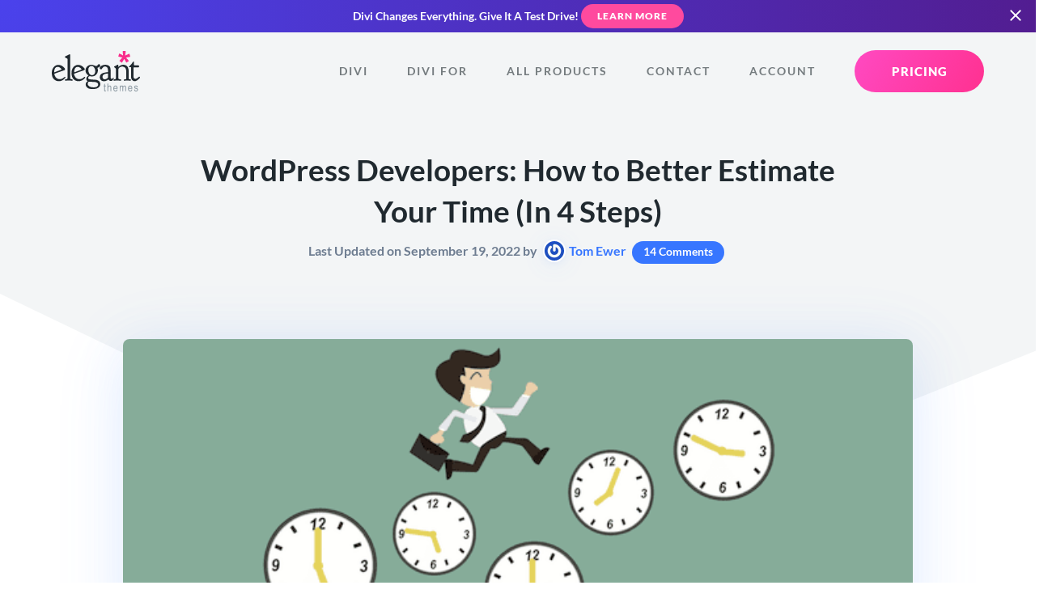

--- FILE ---
content_type: text/html; charset=UTF-8
request_url: https://www.elegantthemes.com/blog/resources/wordpress-developers-how-to-better-estimate-your-time-in-4-steps
body_size: 67682
content:
<!doctype html>
<html lang="en">
<head>
	<meta charset="utf-8">
	<title>WordPress Developers: How to Better Estimate Your Time (In 4 Steps)</title>
	<meta http-equiv="X-UA-Compatible" content="IE=edge,chrome=1" />
<meta name="viewport" content="width=device-width, initial-scale=1">

<style>a,abbr,acronym,address,applet,article,aside,audio,b,big,blockquote,body,canvas,caption,center,cite,code,dd,del,details,dfn,div,dl,dt,em,embed,fieldset,figcaption,figure,footer,form,h1,h2,h3,h4,h5,h6,header,hgroup,html,i,iframe,img,ins,kbd,label,legend,li,mark,menu,nav,object,ol,output,p,pre,q,ruby,s,samp,section,small,span,strike,sub,summary,sup,table,tbody,td,tfoot,th,thead,time,tr,tt,u,ul,var,video{border:0;font-size:100%;font:inherit;margin:0;padding:0;vertical-align:baseline}article,aside,details,figcaption,figure,footer,header,hgroup,menu,nav,section{display:block}body{line-height:1}ol,ul{list-style:none}blockquote,q{quotes:none}blockquote:after,blockquote:before,q:after,q:before{content:"";content:none}table{border-collapse:collapse;border-spacing:0}[type=button],[type=reset],[type=submit],button{-webkit-appearance:button;background-color:transparent;background-image:none;border:none;color:inherit;cursor:pointer;font-family:inherit;font-size:inherit;padding:0}.clearfix:after{clear:both;content:" ";display:block;height:0;visibility:hidden}@font-face{font-display:swap;font-family:Lato;font-style:normal;font-weight:400;src:local(""),url(/fonts/lato/lato-v23-latin-regular.woff2) format("woff2"),url(/fonts/lato/lato-v23-latin-regular.woff) format("woff")}@font-face{font-display:swap;font-family:Lato;font-style:italic;font-weight:400;src:local(""),url(/fonts/lato/lato-v23-latin-italic.woff2) format("woff2"),url(/fonts/lato/lato-v23-latin-italic.woff) format("woff")}@font-face{font-display:swap;font-family:Lato;font-style:normal;font-weight:700;src:local(""),url(/fonts/lato/lato-v23-latin-700.woff2) format("woff2"),url(/fonts/lato/lato-v23-latin-700.woff) format("woff")}@font-face{font-display:swap;font-family:Lato;font-style:italic;font-weight:700;src:local(""),url(/fonts/lato/lato-v23-latin-700italic.woff2) format("woff2"),url(/fonts/lato/lato-v23-latin-700italic.woff) format("woff")}@font-face{font-display:swap;font-family:Lato;font-style:normal;font-weight:900;src:local(""),url(/fonts/lato/lato-v23-latin-900.woff2) format("woff2"),url(/fonts/lato/lato-v23-latin-900.woff) format("woff")}body,html{overflow-x:hidden}body{-webkit-font-smoothing:antialiased;-moz-osx-font-smoothing:grayscale;color:#6d7c90;font-family:Lato,sans-serif;font-size:17px;line-height:1.75em;padding:0;text-align:left}body.preload *{transition:all 0s linear!important}@media (max-width:1024px){body{font-size:15px}}*{box-sizing:border-box}.accent-d5 .colored-header,.accent-d5 .colored-text,.accent-d5 a,.accent-d5.colored-text{color:#326bff}.accent-d5 .button,.button.accent-d5,.colored-background.accent-d5{background-color:#326bff}.dark-background .accent-d5 .button,.dark-background.accent-d5 .button{color:#326bff!important}.accent-d5 .button:hover,.button.accent-d5:hover{background-color:#467aff;box-shadow:0 12px 24px -6px rgba(50,107,255,.2)}.accent-d5 .button.primary-button,.accent-d5 .category-circle,.accent-d5 .icon-circle,.button.primary-button.accent-d5,.category-circle.accent-d5,.icon-circle.accent-d5{background:linear-gradient(120deg,#326bff,#2059ea);background-color:#326bff}.accent-d5 .button.primary-button:hover,.accent-d5 .category-circle:hover,.accent-d5 .icon-circle:hover,.button.primary-button.accent-d5:hover,.category-circle.accent-d5:hover,.icon-circle.accent-d5:hover{background-color:#41a5ff}.accent-d5 .tertiary-button,.tertiary-button.accent-d5{color:#326bff!important}.accent-d5 .card-title,.accent-d5 .countdown-amount,.accent-d5 .gradient-text,.accent-d5 .headline-1,.accent-d5 .headline-2,.accent-d5 .headline-3,.accent-d5 .headline-4,.accent-d5 .package_price .price,.accent-d5 .subhead,.accent-d5 .subhead-small,.accent-d5 .subhead-tiny,.accent-d5.dark-background .button.primary-button span,.accent-d5.dark-background.button.primary-button span,.dark-background .accent-d5.button.primary-button span{-webkit-text-fill-color:transparent;background:linear-gradient(120deg,#326bff,#2059ea);-webkit-background-clip:text;color:#326bff}.accent-d5 .gradient-background,.accent-d5.gradient-background{background:linear-gradient(120deg,#326bff,#2059ea)}.accent-d5 .card-button:hover svg,.accent-d5 .current-item svg,.accent-d5 .icon-big,.accent-d5 .icon-small,.accent-d5 svg{fill:#326bff}.accent-d5 .card-button:hover svg .transparent,.accent-d5 .current-item svg .transparent,.accent-d5 svg .transparent{fill:rgba(50,107,255,.4)}.accent-d5 .border-highlight{border-color:#326bff}.accent-gray .colored-header,.accent-gray .colored-text,.accent-gray .current-item,.accent-gray a,.accent-gray.colored-text,.accent-gray.tab-navigation a:hover,.tab-navigation .accent-gray a:hover{color:#6d7c90}.accent-gray .button,.accent-gray .colored-background,.accent-gray.chip,.button.accent-gray,.tab-navigation .accent-gray .current-item:after{background-color:#6d7c90}.dark-background .accent-gray .button,.dark-background.accent-gray .button{color:#6d7c90!important}.accent-gray .button:hover,.button.accent-gray:hover{background-color:#788699;box-shadow:0 12px 24px -6px rgba(109,124,144,.2)}.accent-gray .button.play-button,.button.accent-gray.play-button{background-color:#6d7390}.accent-gray .button.play-button:hover,.button.accent-gray.play-button:hover{background-color:#787e99}.accent-gray .icon-circle,.icon-circle.accent-gray{box-shadow:0 8px 20px -6px rgba(109,124,144,.9)}.accent-gray .icon-circle:hover,.icon-circle.accent-gray:hover{box-shadow:0 12px 20px -6px rgba(109,124,144,.7)}.accent-gray .button.primary-button,.accent-gray .category-circle,.accent-gray .icon-circle,.button.primary-button.accent-gray,.category-circle.accent-gray,.icon-circle.accent-gray{background:linear-gradient(120deg,rgba(109,124,144,0),#627081);background-color:#6d7590}.accent-gray .button.primary-button:hover,.accent-gray .category-circle:hover,.accent-gray .icon-circle:hover,.button.primary-button.accent-gray:hover,.category-circle.accent-gray:hover,.icon-circle.accent-gray:hover{background-color:#757b97}.accent-gray .tertiary-button,.tertiary-button.accent-gray{color:#6d7c90!important}.accent-gray .card-title,.accent-gray .countdown-amount,.accent-gray .gradient-text,.accent-gray .headline-1,.accent-gray .headline-2,.accent-gray .headline-3,.accent-gray .headline-4,.accent-gray .package_price .price,.accent-gray .subhead,.accent-gray .subhead-small,.accent-gray .subhead-tiny,.accent-gray.dark-background .button.primary-button span,.accent-gray.dark-background.button.primary-button span,.dark-background .accent-gray.button.primary-button span{-webkit-text-fill-color:transparent;-webkit-background-clip:text;background-image:-webkit-linear-gradient(120deg,#6d7590,#627081);color:#6d7c90}.accent-gray .colored-background,.accent-gray.colored-background{background-color:#6d7c90}.accent-gray .gradient-background,.accent-gray.gradient-background{background-image:-webkit-linear-gradient(120deg,#6d7590,#627081)}.accent-gray .card-button:hover svg,.accent-gray .current-item svg,.accent-gray .icon-big,.accent-gray .icon-small,.accent-gray svg{fill:#6d7c90}.accent-gray .tertiary-button svg{fill:#6d7c90!important}.accent-gray .card-button:hover svg .transparent,.accent-gray .current-item svg .transparent,.accent-gray svg .transparent{fill:rgba(109,124,144,.4)}.accent-gray .border-highlight{border-color:#6d7c90}.accent-yellow .colored-header,.accent-yellow .colored-text,.accent-yellow .current-item,.accent-yellow a,.accent-yellow.colored-text,.accent-yellow.tab-navigation a:hover,.tab-navigation .accent-yellow a:hover{color:#ffad00}.accent-yellow .button,.accent-yellow .colored-background,.accent-yellow.chip,.button.accent-yellow,.tab-navigation .accent-yellow .current-item:after{background-color:#ffad00}.dark-background .accent-yellow .button,.dark-background.accent-yellow .button{color:#ffad00!important}.accent-yellow .button:hover,.button.accent-yellow:hover{background-color:#ffb414;box-shadow:0 12px 24px -6px rgba(255,173,0,.2)}.accent-yellow .button.play-button,.button.accent-yellow.play-button{background-color:#ffed00}.accent-yellow .button.play-button:hover,.button.accent-yellow.play-button:hover{background-color:#ffee14}.accent-yellow .icon-circle,.icon-circle.accent-yellow{box-shadow:0 8px 20px -6px rgba(255,173,0,.9)}.accent-yellow .icon-circle:hover,.icon-circle.accent-yellow:hover{box-shadow:0 12px 20px -6px rgba(255,173,0,.7)}.accent-yellow .button.primary-button,.accent-yellow .category-circle,.accent-yellow .icon-circle,.button.primary-button.accent-yellow,.category-circle.accent-yellow,.icon-circle.accent-yellow{background:linear-gradient(120deg,rgba(255,173,0,0),#e69c00);background-color:#ffe000}.accent-yellow .button.primary-button:hover,.accent-yellow .category-circle:hover,.accent-yellow .icon-circle:hover,.button.primary-button.accent-yellow:hover,.category-circle.accent-yellow:hover,.icon-circle.accent-yellow:hover{background-color:#ffee0f}.accent-yellow .tertiary-button,.tertiary-button.accent-yellow{color:#ffad00!important}.accent-yellow .card-title,.accent-yellow .countdown-amount,.accent-yellow .gradient-text,.accent-yellow .headline-1,.accent-yellow .headline-2,.accent-yellow .headline-3,.accent-yellow .headline-4,.accent-yellow .package_price .price,.accent-yellow .subhead,.accent-yellow .subhead-small,.accent-yellow .subhead-tiny,.accent-yellow.dark-background .button.primary-button span,.accent-yellow.dark-background.button.primary-button span,.dark-background .accent-yellow.button.primary-button span{-webkit-text-fill-color:transparent;-webkit-background-clip:text;background-image:-webkit-linear-gradient(120deg,#ffe000,#e69c00);color:#ffad00}.accent-yellow .colored-background,.accent-yellow.colored-background{background-color:#ffad00}.accent-yellow .gradient-background,.accent-yellow.gradient-background{background-image:-webkit-linear-gradient(120deg,#ffe000,#e69c00)}.accent-yellow .card-button:hover svg,.accent-yellow .current-item svg,.accent-yellow .icon-big,.accent-yellow .icon-small,.accent-yellow svg{fill:#ffad00}.accent-yellow .tertiary-button svg{fill:#ffad00!important}.accent-yellow .card-button:hover svg .transparent,.accent-yellow .current-item svg .transparent,.accent-yellow svg .transparent{fill:rgba(255,173,0,.4)}.accent-yellow .border-highlight{border-color:#ffad00}.accent-teal .colored-header,.accent-teal .colored-text,.accent-teal .current-item,.accent-teal a,.accent-teal.colored-text,.accent-teal.tab-navigation a:hover,.tab-navigation .accent-teal a:hover{color:#00b5e6}.accent-teal .button,.accent-teal .colored-background,.accent-teal.chip,.button.accent-teal,.colored-background.accent-teal,.tab-navigation .accent-teal .current-item:after{background-color:#00b5e6}.dark-background .accent-teal .button,.dark-background.accent-teal .button{color:#00b5e6!important}.accent-teal .button:hover,.button.accent-teal:hover{background-color:#00c5fa;box-shadow:0 12px 24px -6px rgba(0,181,230,.2)}.accent-teal .button.play-button,.button.accent-teal.play-button{background-color:#00e6dd}.accent-teal .button.play-button:hover,.button.accent-teal.play-button:hover{background-color:#00faf1}.accent-teal .icon-circle,.icon-circle.accent-teal{box-shadow:0 8px 20px -6px rgba(0,181,230,.9)}.accent-teal .icon-circle:hover,.icon-circle.accent-teal:hover{box-shadow:0 12px 20px -6px rgba(0,181,230,.7)}.accent-teal .button.primary-button,.accent-teal .category-circle,.accent-teal .icon-circle,.button.primary-button.accent-teal,.category-circle.accent-teal,.icon-circle.accent-teal{background:linear-gradient(120deg,rgba(0,181,230,0),#00a1cd);background-color:#00e3e6}.accent-teal .button.primary-button:hover,.accent-teal .category-circle:hover,.accent-teal .icon-circle:hover,.button.primary-button.accent-teal:hover,.category-circle.accent-teal:hover,.icon-circle.accent-teal:hover{background-color:#00f5ec}.accent-teal .tertiary-button,.tertiary-button.accent-teal{color:#00b5e6!important}.accent-teal .card-title,.accent-teal .countdown-amount,.accent-teal .gradient-text,.accent-teal .headline-1,.accent-teal .headline-2,.accent-teal .headline-3,.accent-teal .headline-4,.accent-teal .package_price .price,.accent-teal .subhead,.accent-teal .subhead-small,.accent-teal .subhead-tiny,.accent-teal.dark-background .button.primary-button span,.accent-teal.dark-background.button.primary-button span,.dark-background .accent-teal.button.primary-button span{-webkit-text-fill-color:transparent;background:linear-gradient(120deg,#00e3e6,#00a1cd);-webkit-background-clip:text;color:#00b5e6}.accent-teal .colored-background,.accent-teal.colored-background{background-color:#00b5e6}.accent-teal .gradient-background,.accent-teal.gradient-background{background-image:-webkit-linear-gradient(120deg,#0087e6,#00a1cd)}.accent-teal .card-button:hover svg,.accent-teal .current-item svg,.accent-teal .icon-big,.accent-teal .icon-small,.accent-teal .tertiary-button svg,.accent-teal svg{fill:#00b5e6}.accent-teal .tertiary-button svg{fill:#00b5e6!important}.accent-teal .card-button:hover svg .transparent,.accent-teal .current-item svg .transparent,.accent-teal svg .transparent{fill:rgba(0,181,230,.4)}.accent-teal .border-highlight{border-color:#00b5e6}.accent-light-blue .colored-header,.accent-light-blue .colored-text,.accent-light-blue .current-item,.accent-light-blue a,.accent-light-blue.colored-text,.accent-light-blue.tab-navigation a:hover,.tab-navigation .accent-light-blue a:hover{color:#6797ff}.accent-light-blue .button,.accent-light-blue .colored-background,.accent-light-blue.chip,.button.accent-light-blue,.colored-background.accent-light-blue,.tab-navigation .accent-light-blue .current-item:after{background-color:#6797ff}.dark-background .accent-light-blue .button,.dark-background.accent-light-blue .button{color:#6797ff!important}.accent-light-blue .button:hover,.button.accent-light-blue:hover{background-color:#7ba5ff;box-shadow:0 12px 24px -6px rgba(103,151,255,.2)}.accent-light-blue .button.play-button,.button.accent-light-blue.play-button{background-color:#67bdff}.accent-light-blue .button.play-button:hover,.button.accent-light-blue.play-button:hover{background-color:#7bc6ff}.accent-light-blue .icon-circle,.icon-circle.accent-light-blue{box-shadow:0 8px 20px -6px rgba(103,151,255,.9)}.accent-light-blue .icon-circle:hover,.icon-circle.accent-light-blue:hover{box-shadow:0 12px 20px -6px rgba(103,151,255,.7)}.accent-light-blue .button.primary-button,.accent-light-blue .category-circle,.accent-light-blue .icon-circle,.button.primary-button.accent-light-blue,.category-circle.accent-light-blue,.icon-circle.accent-light-blue{background:linear-gradient(120deg,rgba(103,151,255,0),#4d86ff);background-color:#67b5ff}.accent-light-blue .button.primary-button:hover,.accent-light-blue .category-circle:hover,.accent-light-blue .icon-circle:hover,.button.primary-button.accent-light-blue:hover,.category-circle.accent-light-blue:hover,.icon-circle.accent-light-blue:hover{background-color:#76c4ff}.accent-light-blue .tertiary-button,.tertiary-button.accent-light-blue{color:#6797ff!important}.accent-light-blue .card-title,.accent-light-blue .countdown-amount,.accent-light-blue .gradient-text,.accent-light-blue .headline-1,.accent-light-blue .headline-2,.accent-light-blue .headline-3,.accent-light-blue .headline-4,.accent-light-blue .package_price .price,.accent-light-blue .subhead,.accent-light-blue .subhead-small,.accent-light-blue .subhead-tiny,.accent-light-blue.dark-background .button.primary-button span,.accent-light-blue.dark-background.button.primary-button span,.dark-background .accent-light-blue.button.primary-button span{-webkit-text-fill-color:transparent;background:linear-gradient(120deg,#67b5ff,#4d86ff);-webkit-background-clip:text;color:#6797ff}.accent-light-blue .colored-background,.accent-light-blue.colored-background{background-color:#6797ff}.accent-light-blue .gradient-background,.accent-light-blue.gradient-background{background-image:-webkit-linear-gradient(120deg,#6779ff,#4d86ff)}.accent-light-blue .card-button:hover svg,.accent-light-blue .current-item svg,.accent-light-blue .icon-big,.accent-light-blue .icon-small,.accent-light-blue .tertiary-button svg,.accent-light-blue svg{fill:#6797ff}.accent-light-blue .tertiary-button svg{fill:#6797ff!important}.accent-light-blue .card-button:hover svg .transparent,.accent-light-blue .current-item svg .transparent,.accent-light-blue svg .transparent{fill:rgba(103,151,255,.4)}.accent-light-blue .border-highlight{border-color:#6797ff}.accent-blue .colored-header,.accent-blue .colored-text,.accent-blue .current-item,.accent-blue a,.accent-blue.colored-text,.accent-blue.tab-navigation a:hover,.tab-navigation .accent-blue a:hover{color:#3776ff}.accent-blue .button,.accent-blue .colored-background,.accent-blue.chip,.button.accent-blue,.colored-background.accent-blue,.tab-navigation .accent-blue .current-item:after{background-color:#3776ff}.dark-background .accent-blue .button,.dark-background.accent-blue .button{color:#3776ff!important}.accent-blue .button:hover,.button.accent-blue:hover{background-color:#4b84ff;box-shadow:0 12px 24px -6px rgba(55,118,255,.2)}.accent-blue .button.play-button,.button.accent-blue.play-button{background-color:#37a8ff}.accent-blue .button.play-button:hover,.button.accent-blue.play-button:hover{background-color:#4bb1ff}.accent-blue .icon-circle,.icon-circle.accent-blue{box-shadow:0 8px 20px -6px rgba(55,118,255,.9)}.accent-blue .icon-circle:hover,.icon-circle.accent-blue:hover{box-shadow:0 12px 20px -6px rgba(55,118,255,.7)}.accent-blue .button.primary-button,.accent-blue .category-circle,.accent-blue .icon-circle,.button.primary-button.accent-blue,.category-circle.accent-blue,.icon-circle.accent-blue{background:linear-gradient(120deg,rgba(55,118,255,0),#1e65ff);background-color:#379eff}.accent-blue .button.primary-button:hover,.accent-blue .category-circle:hover,.accent-blue .icon-circle:hover,.button.primary-button.accent-blue:hover,.category-circle.accent-blue:hover,.icon-circle.accent-blue:hover{background-color:#46afff}.accent-blue .tertiary-button,.tertiary-button.accent-blue{color:#3776ff!important}.accent-blue .card-title,.accent-blue .countdown-amount,.accent-blue .gradient-text,.accent-blue .headline-1,.accent-blue .headline-2,.accent-blue .headline-3,.accent-blue .headline-4,.accent-blue .package_price .price,.accent-blue .subhead,.accent-blue .subhead-small,.accent-blue .subhead-tiny,.accent-blue.dark-background .button.primary-button span,.accent-blue.dark-background.button.primary-button span,.dark-background .accent-blue.button.primary-button span{-webkit-text-fill-color:transparent;background:linear-gradient(120deg,#379eff,#1e65ff);-webkit-background-clip:text;color:#3776ff}.accent-blue .colored-background,.accent-blue.colored-background{background-color:#3776ff}.accent-blue .gradient-background,.accent-blue.gradient-background{background-image:-webkit-linear-gradient(120deg,#374eff,#1e65ff)}.accent-blue .card-button:hover svg,.accent-blue .current-item svg,.accent-blue .icon-big,.accent-blue .icon-small,.accent-blue .tertiary-button svg,.accent-blue svg{fill:#3776ff}.accent-blue .tertiary-button svg{fill:#3776ff!important}.accent-blue .card-button:hover svg .transparent,.accent-blue .current-item svg .transparent,.accent-blue svg .transparent{fill:rgba(55,118,255,.4)}.accent-blue .border-highlight{border-color:#3776ff}.accent-dark-blue .colored-header,.accent-dark-blue .colored-text,.accent-dark-blue .current-item,.accent-dark-blue a,.accent-dark-blue.colored-text,.accent-dark-blue.tab-navigation a:hover,.tab-navigation .accent-dark-blue a:hover{color:#262eeb}.accent-dark-blue .button,.accent-dark-blue .colored-background,.accent-dark-blue.chip,.button.accent-dark-blue,.colored-background.accent-dark-blue,.tab-navigation .accent-dark-blue .current-item:after{background-color:#262eeb}.dark-background .accent-dark-blue .button,.dark-background.accent-dark-blue .button{color:#262eeb!important}.accent-dark-blue .button:hover,.button.accent-dark-blue:hover{background-color:#3940ed;box-shadow:0 12px 24px -6px rgba(38,46,235,.2)}.accent-dark-blue .button.play-button,.button.accent-dark-blue.play-button{background-color:#265feb}.accent-dark-blue .button.play-button:hover,.button.accent-dark-blue.play-button:hover{background-color:#396ded}.accent-dark-blue .icon-circle,.icon-circle.accent-dark-blue{box-shadow:0 8px 20px -6px rgba(38,46,235,.9)}.accent-dark-blue .icon-circle:hover,.icon-circle.accent-dark-blue:hover{box-shadow:0 12px 20px -6px rgba(38,46,235,.7)}.accent-dark-blue .button.primary-button,.accent-dark-blue .category-circle,.accent-dark-blue .icon-circle,.button.primary-button.accent-dark-blue,.category-circle.accent-dark-blue,.icon-circle.accent-dark-blue{background:linear-gradient(120deg,rgba(38,46,235,0),#151de3);background-color:#2655eb}.accent-dark-blue .button.primary-button:hover,.accent-dark-blue .category-circle:hover,.accent-dark-blue .icon-circle:hover,.button.primary-button.accent-dark-blue:hover,.category-circle.accent-dark-blue:hover,.icon-circle.accent-dark-blue:hover{background-color:#346aec}.accent-dark-blue .tertiary-button,.tertiary-button.accent-dark-blue{color:#262eeb!important}.accent-dark-blue .card-title,.accent-dark-blue .countdown-amount,.accent-dark-blue .gradient-text,.accent-dark-blue .headline-1,.accent-dark-blue .headline-2,.accent-dark-blue .headline-3,.accent-dark-blue .headline-4,.accent-dark-blue .package_price .price,.accent-dark-blue .subhead,.accent-dark-blue .subhead-small,.accent-dark-blue .subhead-tiny,.accent-dark-blue.dark-background .button.primary-button span,.accent-dark-blue.dark-background.button.primary-button span,.dark-background .accent-dark-blue.button.primary-button span{-webkit-text-fill-color:transparent;background:linear-gradient(120deg,#2655eb,#151de3);-webkit-background-clip:text;color:#262eeb}.accent-dark-blue .colored-background,.accent-dark-blue.colored-background{background-color:#262eeb}.accent-dark-blue .gradient-background,.accent-dark-blue.gradient-background{background-image:-webkit-linear-gradient(120deg,#4526eb,#151de3)}.accent-dark-blue .card-button:hover svg,.accent-dark-blue .current-item svg,.accent-dark-blue .icon-big,.accent-dark-blue .icon-small,.accent-dark-blue .tertiary-button svg,.accent-dark-blue svg{fill:#262eeb}.accent-dark-blue .tertiary-button svg{fill:#262eeb!important}.accent-dark-blue .card-button:hover svg .transparent,.accent-dark-blue .current-item svg .transparent,.accent-dark-blue svg .transparent{fill:rgba(38,46,235,.4)}.accent-dark-blue .border-highlight{border-color:#262eeb}.accent-indigo .colored-header,.accent-indigo .colored-text,.accent-indigo .current-item,.accent-indigo a,.accent-indigo.colored-text,.accent-indigo.tab-navigation a:hover,.tab-navigation .accent-indigo a:hover{color:#4a42ec}.accent-indigo .button,.accent-indigo .colored-background,.accent-indigo.chip,.button.accent-indigo,.colored-background.accent-indigo,.tab-navigation .accent-indigo .current-item:after{background-color:#4a42ec}.dark-background .accent-indigo .button,.dark-background.accent-indigo .button{color:#4a42ec!important}.accent-indigo .button:hover,.button.accent-indigo:hover{background-color:#5c55ee;box-shadow:0 12px 24px -6px rgba(74,66,236,.2)}.accent-indigo .button.play-button,.button.accent-indigo.play-button{background-color:#4264ec}.accent-indigo .button.play-button:hover,.button.accent-indigo.play-button:hover{background-color:#5574ee}.accent-indigo .icon-circle,.icon-circle.accent-indigo{box-shadow:0 8px 20px -6px rgba(74,66,236,.9)}.accent-indigo .icon-circle:hover,.icon-circle.accent-indigo:hover{box-shadow:0 12px 20px -6px rgba(74,66,236,.7)}.accent-indigo .button.primary-button,.accent-indigo .category-circle,.accent-indigo .icon-circle,.button.primary-button.accent-indigo,.category-circle.accent-indigo,.icon-circle.accent-indigo{background:linear-gradient(120deg,rgba(74,66,236,0),#342bea);background-color:#425cec}.accent-indigo .button.primary-button:hover,.accent-indigo .category-circle:hover,.accent-indigo .icon-circle:hover,.button.primary-button.accent-indigo:hover,.category-circle.accent-indigo:hover,.icon-circle.accent-indigo:hover{background-color:#5070ed}.accent-indigo .tertiary-button,.tertiary-button.accent-indigo{color:#4a42ec!important}.accent-indigo .card-title,.accent-indigo .countdown-amount,.accent-indigo .gradient-text,.accent-indigo .headline-1,.accent-indigo .headline-2,.accent-indigo .headline-3,.accent-indigo .headline-4,.accent-indigo .package_price .price,.accent-indigo .subhead,.accent-indigo .subhead-small,.accent-indigo .subhead-tiny,.accent-indigo.dark-background .button.primary-button span,.accent-indigo.dark-background.button.primary-button span,.dark-background .accent-indigo.button.primary-button span{-webkit-text-fill-color:transparent;background:linear-gradient(120deg,#425cec,#342bea);-webkit-background-clip:text;color:#4a42ec}.accent-indigo .colored-background,.accent-indigo.colored-background{background-color:#4a42ec}.accent-indigo .gradient-background,.accent-indigo.gradient-background{background-image:-webkit-linear-gradient(120deg,#6c42ec,#342bea)}.accent-indigo .card-button:hover svg,.accent-indigo .current-item svg,.accent-indigo .icon-big,.accent-indigo .icon-small,.accent-indigo .tertiary-button svg,.accent-indigo svg{fill:#4a42ec}.accent-indigo .tertiary-button svg{fill:#4a42ec!important}.accent-indigo .card-button:hover svg .transparent,.accent-indigo .current-item svg .transparent,.accent-indigo svg .transparent{fill:rgba(74,66,236,.4)}.accent-indigo .border-highlight{border-color:#4a42ec}.accent-pink .colored-header,.accent-pink .colored-text,.accent-pink .current-item,.accent-pink a,.accent-pink.colored-text,.accent-pink.tab-navigation a:hover,.tab-navigation .accent-pink a:hover{color:#ff4a9e}.accent-pink .button,.accent-pink .colored-background,.accent-pink.chip,.button.accent-pink,.colored-background.accent-pink,.tab-navigation .accent-pink .current-item:after{background-color:#ff4a9e}.dark-background .accent-pink .button,.dark-background.accent-pink .button{color:#ff4a9e!important}.accent-pink .button:hover,.button.accent-pink:hover{background-color:#ff5ea9;box-shadow:0 12px 24px -6px rgba(255,74,158,.2)}.accent-pink .button.play-button,.button.accent-pink.play-button{background-color:#ff4acb}.accent-pink .button.play-button:hover,.button.accent-pink.play-button:hover{background-color:#ff5ed1}.accent-pink .icon-circle,.icon-circle.accent-pink{box-shadow:0 8px 20px -6px rgba(255,74,158,.9)}.accent-pink .icon-circle:hover,.icon-circle.accent-pink:hover{box-shadow:0 12px 20px -6px rgba(255,74,158,.7)}.accent-pink .button.primary-button,.accent-pink .category-circle,.accent-pink .icon-circle,.button.primary-button.accent-pink,.category-circle.accent-pink,.icon-circle.accent-pink{background:linear-gradient(120deg,rgba(255,74,158,0),#ff3190);background-color:#ff4ac2}.accent-pink .button.primary-button:hover,.accent-pink .category-circle:hover,.accent-pink .icon-circle:hover,.button.primary-button.accent-pink:hover,.category-circle.accent-pink:hover,.icon-circle.accent-pink:hover{background-color:#ff59d0}.accent-pink .tertiary-button,.tertiary-button.accent-pink{color:#ff4a9e!important}.accent-pink .card-title,.accent-pink .countdown-amount,.accent-pink .gradient-text,.accent-pink .headline-1,.accent-pink .headline-2,.accent-pink .headline-3,.accent-pink .headline-4,.accent-pink .package_price .price,.accent-pink .subhead,.accent-pink .subhead-small,.accent-pink .subhead-tiny,.accent-pink.dark-background .button.primary-button span,.accent-pink.dark-background.button.primary-button span,.dark-background .accent-pink.button.primary-button span{-webkit-text-fill-color:transparent;background:linear-gradient(120deg,#ff4ac2,#ff3190);-webkit-background-clip:text;color:#ff4a9e}.accent-pink .colored-background,.accent-pink.colored-background{background-color:#ff4a9e}.accent-pink .gradient-background,.accent-pink.gradient-background{background-image:-webkit-linear-gradient(120deg,#ff4a7a,#ff3190)}.accent-pink .card-button:hover svg,.accent-pink .current-item svg,.accent-pink .icon-big,.accent-pink .icon-small,.accent-pink .tertiary-button svg,.accent-pink svg{fill:#ff4a9e}.accent-pink .tertiary-button svg{fill:#ff4a9e!important}.accent-pink .card-button:hover svg .transparent,.accent-pink .current-item svg .transparent,.accent-pink svg .transparent{fill:rgba(255,74,158,.4)}.accent-pink .border-highlight{border-color:#ff4a9e}.accent-purple .colored-header,.accent-purple .colored-text,.accent-purple .current-item,.accent-purple a,.accent-purple.colored-text,.accent-purple.tab-navigation a:hover,.tab-navigation .accent-purple a:hover{color:#8f42ec}.accent-purple .button,.accent-purple .colored-background,.accent-purple.chip,.button.accent-purple,.tab-navigation .accent-purple .current-item:after{background-color:#8f42ec}.dark-background .accent-purple .button,.dark-background.accent-purple .button{color:#8f42ec!important}.accent-purple .button:hover,.button.accent-purple:hover{background-color:#9a55ee;box-shadow:0 12px 24px -6px rgba(143,66,236,.2)}.accent-purple .button.play-button,.button.accent-purple.play-button{background-color:#ba42ec}.accent-purple .button.play-button:hover,.button.accent-purple.play-button:hover{background-color:#c055ee}.accent-purple .icon-circle,.icon-circle.accent-purple{box-shadow:0 8px 20px -6px rgba(143,66,236,.9)}.accent-purple .icon-circle:hover,.icon-circle.accent-purple:hover{box-shadow:0 12px 20px -6px rgba(143,66,236,.7)}.accent-purple .button.primary-button,.accent-purple .category-circle,.accent-purple .icon-circle,.button.primary-button.accent-purple,.category-circle.accent-purple,.icon-circle.accent-purple{background:linear-gradient(120deg,rgba(143,66,236,0),#812bea);background-color:#b142ec}.accent-purple .button.primary-button:hover,.accent-purple .category-circle:hover,.accent-purple .icon-circle:hover,.button.primary-button.accent-purple:hover,.category-circle.accent-purple:hover,.icon-circle.accent-purple:hover{background-color:#bf50ed}.accent-purple .tertiary-button,.tertiary-button.accent-purple{color:#8f42ec!important}.accent-purple .card-title,.accent-purple .countdown-amount,.accent-purple .gradient-text,.accent-purple .headline-1,.accent-purple .headline-2,.accent-purple .headline-3,.accent-purple .headline-4,.accent-purple .package_price .price,.accent-purple .subhead,.accent-purple .subhead-small,.accent-purple .subhead-tiny,.accent-purple.dark-background .button.primary-button span,.accent-purple.dark-background.button.primary-button span,.dark-background .accent-purple.button.primary-button span{-webkit-text-fill-color:transparent;-webkit-background-clip:text;background-image:-webkit-linear-gradient(120deg,#b142ec,#812bea);color:#8f42ec}.accent-purple .colored-background,.accent-purple.colored-background{background-color:#8f42ec}.accent-purple .gradient-background,.accent-purple.gradient-background{background-image:-webkit-linear-gradient(120deg,#b142ec,#812bea)}.accent-purple .card-button:hover svg,.accent-purple .current-item svg,.accent-purple .icon-big,.accent-purple .icon-small,.accent-purple svg{fill:#8f42ec}.accent-purple .tertiary-button svg{fill:#8f42ec!important}.accent-purple .card-button:hover svg .transparent,.accent-purple .current-item svg .transparent,.accent-purple svg .transparent{fill:rgba(143,66,236,.4)}.accent-purple .border-highlight{border-color:#8f42ec}.accent-green .colored-header,.accent-green .colored-text,.accent-green .current-item,.accent-green a,.accent-green.colored-text,.accent-green.tab-navigation a:hover,.tab-navigation .accent-green a:hover{color:#34dd87}.accent-green .button,.accent-green .colored-background,.accent-green.chip,.button.accent-green,.tab-navigation .accent-green .current-item:after{background-color:#34dd87}.dark-background .accent-green .button,.dark-background.accent-green .button{color:#34dd87!important}.accent-green .button:hover,.button.accent-green:hover{background-color:#45e091;box-shadow:0 12px 24px -6px rgba(52,221,135,.2)}.accent-green .button.play-button,.button.accent-green.play-button{background-color:#34ddb1}.accent-green .button.play-button:hover,.button.accent-green.play-button:hover{background-color:#45e0b8}.accent-green .icon-circle,.icon-circle.accent-green{box-shadow:0 8px 20px -6px rgba(52,221,135,.9)}.accent-green .icon-circle:hover,.icon-circle.accent-green:hover{box-shadow:0 12px 20px -6px rgba(52,221,135,.7)}.accent-green .button.primary-button,.accent-green .category-circle,.accent-green .icon-circle,.button.primary-button.accent-green,.category-circle.accent-green,.icon-circle.accent-green{background:linear-gradient(120deg,rgba(52,221,135,0),#24d47a);background-color:#34dda9}.accent-green .button.primary-button:hover,.accent-green .category-circle:hover,.accent-green .icon-circle:hover,.button.primary-button.accent-green:hover,.category-circle.accent-green:hover,.icon-circle.accent-green:hover{background-color:#41dfb6}.accent-green .tertiary-button,.tertiary-button.accent-green{color:#34dd87!important}.accent-green .card-title,.accent-green .countdown-amount,.accent-green .gradient-text,.accent-green .headline-1,.accent-green .headline-2,.accent-green .headline-3,.accent-green .headline-4,.accent-green .package_price .price,.accent-green .subhead,.accent-green .subhead-small,.accent-green .subhead-tiny,.accent-green.dark-background .button.primary-button span,.accent-green.dark-background.button.primary-button span,.dark-background .accent-green.button.primary-button span{-webkit-text-fill-color:transparent;-webkit-background-clip:text;background-image:-webkit-linear-gradient(120deg,#34dda9,#24d47a);color:#34dd87}.accent-green .colored-background,.accent-green.colored-background{background-color:#34dd87}.accent-green .gradient-background,.accent-green.gradient-background{background-image:-webkit-linear-gradient(120deg,#34dda9,#24d47a)}.accent-green .card-button:hover svg,.accent-green .current-item svg,.accent-green .icon-big,.accent-green .icon-small,.accent-green svg{fill:#34dd87}.accent-green .tertiary-button svg{fill:#34dd87!important}.accent-green .card-button:hover svg .transparent,.accent-green .current-item svg .transparent,.accent-green svg .transparent{fill:rgba(52,221,135,.4)}.accent-green .border-highlight{border-color:#34dd87}.accent-red .colored-header,.accent-red .colored-text,.accent-red .current-item,.accent-red a,.accent-red.colored-text,.accent-red.tab-navigation a:hover,.tab-navigation .accent-red a:hover{color:#ff4c00}.accent-red .button,.accent-red .colored-background,.accent-red.chip,.button.accent-red,.tab-navigation .accent-red .current-item:after{background-color:#ff4c00}.dark-background .accent-red .button,.dark-background.accent-red .button{color:#ff4c00!important}.accent-red .button:hover,.button.accent-red:hover{background-color:#ff5a14;box-shadow:0 12px 24px -6px rgba(255,76,0,.2)}.accent-red .button.play-button,.button.accent-red.play-button{background-color:#ff8c00}.accent-red .button.play-button:hover,.button.accent-red.play-button:hover{background-color:#ff9514}.accent-red .icon-circle,.icon-circle.accent-red{box-shadow:0 8px 20px -6px rgba(255,76,0,.9)}.accent-red .icon-circle:hover,.icon-circle.accent-red:hover{box-shadow:0 12px 20px -6px rgba(255,76,0,.7)}.accent-red .button.primary-button,.accent-red .category-circle,.accent-red .icon-circle,.button.primary-button.accent-red,.category-circle.accent-red,.icon-circle.accent-red{background:linear-gradient(120deg,rgba(255,76,0,0),#e64400);background-color:#ff7f00}.accent-red .button.primary-button:hover,.accent-red .category-circle:hover,.accent-red .icon-circle:hover,.button.primary-button.accent-red:hover,.category-circle.accent-red:hover,.icon-circle.accent-red:hover{background-color:#ff930f}.accent-red .tertiary-button,.tertiary-button.accent-red{color:#ff4c00!important}.accent-red .card-title,.accent-red .countdown-amount,.accent-red .gradient-text,.accent-red .headline-1,.accent-red .headline-2,.accent-red .headline-3,.accent-red .headline-4,.accent-red .package_price .price,.accent-red .subhead,.accent-red .subhead-small,.accent-red .subhead-tiny,.accent-red.dark-background .button.primary-button span,.accent-red.dark-background.button.primary-button span,.dark-background .accent-red.button.primary-button span{-webkit-text-fill-color:transparent;-webkit-background-clip:text;background-image:-webkit-linear-gradient(120deg,#ff7f00,#e64400);color:#ff4c00}.accent-red .colored-background,.accent-red.colored-background{background-color:#ff4c00}.accent-red .gradient-background,.accent-red.gradient-background{background-image:-webkit-linear-gradient(120deg,#ff7f00,#e64400)}.accent-red .card-button:hover svg,.accent-red .current-item svg,.accent-red .icon-big,.accent-red .icon-small,.accent-red svg{fill:#ff4c00}.accent-red .tertiary-button svg{fill:#ff4c00!important}.accent-red .card-button:hover svg .transparent,.accent-red .current-item svg .transparent,.accent-red svg .transparent{fill:rgba(255,76,0,.4)}.accent-red .border-highlight{border-color:#ff4c00}.accent-orange .colored-header,.accent-orange .colored-text,.accent-orange .current-item,.accent-orange a,.accent-orange.colored-text,.accent-orange.tab-navigation a:hover,.tab-navigation .accent-orange a:hover{color:#ff7b2b}.accent-orange .button,.accent-orange .colored-background,.accent-orange.chip,.button.accent-orange,.tab-navigation .accent-orange .current-item:after{background-color:#ff7b2b}.dark-background .accent-orange .button,.dark-background.accent-orange .button{color:#ff7b2b!important}.accent-orange .button:hover,.button.accent-orange:hover{background-color:#ff883f;box-shadow:0 12px 24px -6px rgba(255,123,43,.2)}.accent-orange .button.play-button,.button.accent-orange.play-button{background-color:#ffb02b}.accent-orange .button.play-button:hover,.button.accent-orange.play-button:hover{background-color:#ffb83f}.accent-orange .icon-circle,.icon-circle.accent-orange{box-shadow:0 8px 20px -6px rgba(255,123,43,.9)}.accent-orange .icon-circle:hover,.icon-circle.accent-orange:hover{box-shadow:0 12px 20px -6px rgba(255,123,43,.7)}.accent-orange .button.primary-button,.accent-orange .category-circle,.accent-orange .icon-circle,.button.primary-button.accent-orange,.category-circle.accent-orange,.icon-circle.accent-orange{background:linear-gradient(120deg,rgba(255,123,43,0),#ff6b12);background-color:#ffa52b}.accent-orange .button.primary-button:hover,.accent-orange .category-circle:hover,.accent-orange .icon-circle:hover,.button.primary-button.accent-orange:hover,.category-circle.accent-orange:hover,.icon-circle.accent-orange:hover{background-color:#ffb63a}.accent-orange .tertiary-button,.tertiary-button.accent-orange{color:#ff7b2b!important}.accent-orange .card-title,.accent-orange .countdown-amount,.accent-orange .gradient-text,.accent-orange .headline-1,.accent-orange .headline-2,.accent-orange .headline-3,.accent-orange .headline-4,.accent-orange .package_price .price,.accent-orange .subhead,.accent-orange .subhead-small,.accent-orange .subhead-tiny,.accent-orange.dark-background .button.primary-button span,.accent-orange.dark-background.button.primary-button span,.dark-background .accent-orange.button.primary-button span{-webkit-text-fill-color:transparent;-webkit-background-clip:text;background-image:-webkit-linear-gradient(120deg,#ffa52b,#ff6b12);color:#ff7b2b}.accent-orange .colored-background,.accent-orange.colored-background{background-color:#ff7b2b}.accent-orange .gradient-background,.accent-orange.gradient-background{background-image:-webkit-linear-gradient(120deg,#ffa52b,#ff6b12)}.accent-orange .card-button:hover svg,.accent-orange .current-item svg,.accent-orange .icon-big,.accent-orange .icon-small,.accent-orange svg{fill:#ff7b2b}.accent-orange .tertiary-button svg{fill:#ff7b2b!important}.accent-orange .card-button:hover svg .transparent,.accent-orange .current-item svg .transparent,.accent-orange svg .transparent{fill:rgba(255,123,43,.4)}.accent-orange .border-highlight{border-color:#ff7b2b}.accent-navy .colored-header,.accent-navy .colored-text,.accent-navy .current-item,.accent-navy a,.accent-navy.colored-text,.accent-navy.tab-navigation a:hover,.tab-navigation .accent-navy a:hover{color:#293038}.accent-navy .button,.accent-navy .colored-background,.accent-navy.chip,.button.accent-navy,.tab-navigation .accent-navy .current-item:after{background-color:#293038}.dark-background .accent-navy .button,.dark-background.accent-navy .button{color:#293038!important}.accent-navy .button:hover,.button.accent-navy:hover{background-color:#323a44;box-shadow:0 12px 24px -6px rgba(41,48,56,.2)}.accent-navy .button.play-button,.button.accent-navy.play-button{background-color:#292c38}.accent-navy .button.play-button:hover,.button.accent-navy.play-button:hover{background-color:#323644}.accent-navy .icon-circle,.icon-circle.accent-navy{box-shadow:0 8px 20px -6px rgba(41,48,56,.9)}.accent-navy .icon-circle:hover,.icon-circle.accent-navy:hover{box-shadow:0 12px 20px -6px rgba(41,48,56,.7)}.accent-navy .button.primary-button,.accent-navy .category-circle,.accent-navy .icon-circle,.button.primary-button.accent-navy,.category-circle.accent-navy,.icon-circle.accent-navy{background:linear-gradient(120deg,rgba(41,48,56,0),#1e2329);background-color:#292d38}.accent-navy .button.primary-button:hover,.accent-navy .category-circle:hover,.accent-navy .icon-circle:hover,.button.primary-button.accent-navy:hover,.category-circle.accent-navy:hover,.icon-circle.accent-navy:hover{background-color:#2f3341}.accent-navy .tertiary-button,.tertiary-button.accent-navy{color:#293038!important}.accent-navy .card-title,.accent-navy .countdown-amount,.accent-navy .gradient-text,.accent-navy .headline-1,.accent-navy .headline-2,.accent-navy .headline-3,.accent-navy .headline-4,.accent-navy .package_price .price,.accent-navy .subhead,.accent-navy .subhead-small,.accent-navy .subhead-tiny,.accent-navy.dark-background .button.primary-button span,.accent-navy.dark-background.button.primary-button span,.dark-background .accent-navy.button.primary-button span{-webkit-text-fill-color:transparent;-webkit-background-clip:text;background-image:-webkit-linear-gradient(120deg,#292d38,#1e2329);color:#293038}.accent-navy .colored-background,.accent-navy.colored-background{background-color:#293038}.accent-navy .gradient-background,.accent-navy.gradient-background{background-image:-webkit-linear-gradient(120deg,#292d38,#1e2329)}.accent-navy .card-button:hover svg,.accent-navy .current-item svg,.accent-navy .icon-big,.accent-navy .icon-small,.accent-navy svg{fill:#293038}.accent-navy .tertiary-button svg{fill:#293038!important}.accent-navy .card-button:hover svg .transparent,.accent-navy .current-item svg .transparent,.accent-navy svg .transparent{fill:rgba(41,48,56,.4)}.accent-navy .border-highlight{border-color:#293038}.accent-dark-gray .colored-header,.accent-dark-gray .colored-text,.accent-dark-gray .current-item,.accent-dark-gray a,.accent-dark-gray.colored-text,.accent-dark-gray.tab-navigation a:hover,.tab-navigation .accent-dark-gray a:hover{color:#6d7c90}.accent-dark-gray .button,.accent-dark-gray .colored-background,.accent-dark-gray.chip,.button.accent-dark-gray,.tab-navigation .accent-dark-gray .current-item:after{background-color:#6d7c90}.dark-background .accent-dark-gray .button,.dark-background.accent-dark-gray .button{color:#6d7c90!important}.accent-dark-gray .button:hover,.button.accent-dark-gray:hover{background-color:#788699;box-shadow:0 12px 24px -6px rgba(109,124,144,.2)}.accent-dark-gray .button.play-button,.button.accent-dark-gray.play-button{background-color:#6d7390}.accent-dark-gray .button.play-button:hover,.button.accent-dark-gray.play-button:hover{background-color:#787e99}.accent-dark-gray .icon-circle,.icon-circle.accent-dark-gray{box-shadow:0 8px 20px -6px rgba(109,124,144,.9)}.accent-dark-gray .icon-circle:hover,.icon-circle.accent-dark-gray:hover{box-shadow:0 12px 20px -6px rgba(109,124,144,.7)}.accent-dark-gray .button.primary-button,.accent-dark-gray .category-circle,.accent-dark-gray .icon-circle,.button.primary-button.accent-dark-gray,.category-circle.accent-dark-gray,.icon-circle.accent-dark-gray{background:linear-gradient(120deg,rgba(109,124,144,0),#627081);background-color:#6d7590}.accent-dark-gray .button.primary-button:hover,.accent-dark-gray .category-circle:hover,.accent-dark-gray .icon-circle:hover,.button.primary-button.accent-dark-gray:hover,.category-circle.accent-dark-gray:hover,.icon-circle.accent-dark-gray:hover{background-color:#757b97}.accent-dark-gray .tertiary-button,.tertiary-button.accent-dark-gray{color:#6d7c90!important}.accent-dark-gray .card-title,.accent-dark-gray .countdown-amount,.accent-dark-gray .gradient-text,.accent-dark-gray .headline-1,.accent-dark-gray .headline-2,.accent-dark-gray .headline-3,.accent-dark-gray .headline-4,.accent-dark-gray .package_price .price,.accent-dark-gray .subhead,.accent-dark-gray .subhead-small,.accent-dark-gray .subhead-tiny,.accent-dark-gray.dark-background .button.primary-button span,.accent-dark-gray.dark-background.button.primary-button span,.dark-background .accent-dark-gray.button.primary-button span{-webkit-text-fill-color:transparent;-webkit-background-clip:text;background-image:-webkit-linear-gradient(120deg,#6d7590,#627081);color:#6d7c90}.accent-dark-gray .colored-background,.accent-dark-gray.colored-background{background-color:#6d7c90}.accent-dark-gray .gradient-background,.accent-dark-gray.gradient-background{background-image:-webkit-linear-gradient(120deg,#6d7590,#627081)}.accent-dark-gray .card-button:hover svg,.accent-dark-gray .current-item svg,.accent-dark-gray .icon-big,.accent-dark-gray .icon-small,.accent-dark-gray svg{fill:#6d7c90}.accent-dark-gray .tertiary-button svg{fill:#6d7c90!important}.accent-dark-gray .card-button:hover svg .transparent,.accent-dark-gray .current-item svg .transparent,.accent-dark-gray svg .transparent{fill:rgba(109,124,144,.4)}.accent-dark-gray .border-highlight{border-color:#6d7c90}.accent-ai .gradient-text{-webkit-text-fill-color:transparent!important;background:linear-gradient(120deg,#5200ff,#00c9ff 60%)!important;-webkit-background-clip:text!important;color:#00c9ff!important}.accent-ai .button:not(.tertiary-button){background:linear-gradient(120deg,#00c9ff,#5200ff)!important;background-color:#00e3e6!important}h1,h2,h3,h4,h5,h6{color:#20292f;font-weight:700;line-height:1.6em;margin:.2em 0 .4em;max-width:850px;width:100%}h1:first-child,h2:first-child,h3:first-child,h4:first-child,h5:first-child,h6:first-child{margin-top:0}h1:last-child,h2:last-child,h3:last-child,h4:last-child,h5:last-child,h6:last-child{margin-bottom:0}.centered h1,.centered h2,.centered h3,.centered h4,.centered h5,.centered h6{margin-left:auto;margin-right:auto}h1{font-size:2.3rem;line-height:1.4em;max-width:800px}h2{font-size:1.8rem;line-height:1.25em}@media (max-width:768px){h2{font-size:1.5rem}}@media (max-width:480px){h2{font-size:1.3rem;line-height:1.4em}}.card-featured h2:not(.headline-2){font-size:2.2em}@media (max-width:670px){.card-featured h2:not(.headline-2){font-size:1.7rem}}@media (max-width:480px){.card-featured h2:not(.headline-2){font-size:1.3rem;line-height:1.4em}}h3{font-size:1.5rem;line-height:1.3em}@media (max-width:768px){h3{font-size:1.4rem}}@media (max-width:480px){h3{font-size:1.2rem}}.blurb h3,h4{font-size:1.1rem;line-height:1.4em}@media (max-width:480px){.blurb h3,h4{font-size:1rem}}h5{font-size:1rem}h6{font-size:.85rem}em{font-style:italic}p{color:#6d7c90;width:100%}p.lead{font-size:1.1em;max-width:850px}p:last-child{margin-bottom:0}p b,p strong{color:#20292f;font-weight:600}p>a{font-weight:700}.hidden{display:none!important}.body-small{font-size:.88em;line-height:1.75em}.body-small strong{color:#20292f;font-weight:600}.body-small li{line-height:1em}.body-dense{font-size:.76em;line-height:1.85em}a{cursor:pointer;text-decoration:none}.link-list a:hover,a:hover{color:#3776ff}.dark-background a:hover{color:#fff}ol,ol li,p,ul,ul li{margin-bottom:1em}ol+p,p+h1,p+h2,p+h3,p+h4,p+h5,p+p,ul+p{margin-top:1em}ul.centered a{justify-content:center}ul.link-list{color:#6d7c90}ul.link-list .link-list-header{background:#fff;border-bottom:2px solid #edf1f3;border-top:2px solid #edf1f3;color:#20292f;font-weight:600;margin:-24px -32px 20px;padding:10px}.card-medium ul.link-list .link-list-header{margin-left:-24px;margin-right:-24px}.card-small ul.link-list .link-list-header{margin-left:-16px;margin-right:-16px}ul.link-list a{color:#6d7c90}ul.link-list.with-link-icon a{display:flex;transform:translateX(14px)}ul.link-list.with-link-icon a svg{transition:all .3s cubic-bezier(.4,0,.2,1)}ul.link-list.with-link-icon a:hover svg{transform:translateX(4px)}code,pre{background:rgba(109,124,144,.1);padding:16px}i{font-style:italic}.no-wrap{white-space:nowrap}iframe{max-width:100%}iframe.e-embed-frame{max-width:540px!important;min-width:auto!important;width:100%!important}img{align-self:center;display:block;max-width:100%;opacity:1;transition:all .3s cubic-bezier(.4,0,.2,1);visibility:visible}img:not(.lazy){height:auto}img.lazy{opacity:0;visibility:hidden}img.fullwidth-image{max-width:none;width:100%}img.border-highlight{border:4px solid;border-radius:8px;padding:10px}video{background:linear-gradient(120deg,#e8ebee,#c7ccd3);max-width:100%;opacity:1;transition:all .3s cubic-bezier(.4,0,.2,1);visibility:visible}video:not(.lazy){height:auto}video.lazy{opacity:0;visibility:hidden}@media (min-width:769px){img.image-offset-right,video.image-offset-right{align-self:flex-start;max-width:160%;width:160%}img.image-offset-left,video.image-offset-left{margin-left:-60%;max-width:160%;width:160%}img.image-offset-big-right,video.image-offset-big-right{align-self:flex-start;max-width:187%;width:187%}img.image-offset-big-left,video.image-offset-big-left{margin-left:-87%;max-width:187%;width:187%}}.inline-element{display:inline}.dark-background .headline-1,.dark-background .headline-2,.dark-background .headline-3,.dark-background .headline-4,.dark-background .subhead,.dark-background .subhead-small,.dark-background .subhead-tiny,.dark-background h1,.dark-background h2,.dark-background h3,.dark-background h4,.dark-background h5,.dark-background h6,.dark-background li,.dark-background p,.dark-background p a,.dark-background ul{-webkit-text-fill-color:#fff;background:none;color:#fff}.dark-background strong{color:#fff}.dark-background p a{font-weight:800;text-decoration:underline}.headline-1.black-header,.headline-2.black-header,.headline-3.black-header,.headline-4.black-header{-webkit-text-fill-color:inherit;color:#20292f}.headline-1{font-size:120px;font-weight:900;line-height:1em;margin-bottom:.2em}@media (max-width:1300px){.headline-1{font-size:10vw}}@media (max-width:1024px){.headline-1{font-size:13vw}}@media (max-width:768px){.headline-1{font-size:16vw}}.headline-2{font-size:80px;font-weight:900;line-height:1.2em;margin-bottom:.2em}@media (max-width:1300px){.headline-2{font-size:7vw}}@media (max-width:1024px){.headline-2{font-size:9vw}}@media (max-width:768px){.headline-2{margin-bottom:.4em}}.headline-3{font-size:50px;font-weight:900;line-height:1.2em}@media (max-width:1024px){.headline-3{font-size:6vw}}.headline-4{font-size:40px;font-weight:900;line-height:1.2em}@media (max-width:1024px){.headline-4{font-size:5vw}}#footer-menu h3,.card-title,.subhead,.subhead-small,.subhead-tiny,.tab-navigation a,.tab-navigation-narrow,nav a.menu-item{font-size:.85em;font-weight:700;letter-spacing:2px;line-height:1.7em;margin-bottom:.6em;text-transform:uppercase}#footer-menu h3,.subhead-small,.tab-navigation-narrow,nav a.menu-item{font-size:.8em}.subhead-tiny{font-size:.65em;font-weight:900;letter-spacing:.15em}.card-title{font-size:15px}.button{align-self:flex-start;border:none;border-radius:100px;color:#fff!important;cursor:pointer;font-family:Lato,sans-serif;font-size:12px;font-weight:900;justify-content:center;letter-spacing:1px;line-height:28px;margin-bottom:16px;padding:8px 20px;text-transform:uppercase;transition:all .3s cubic-bezier(.4,0,.2,1);will-change:box-shadow,transform,background-color}.button:active:focus,.button:focus{outline:none}.button.right-aligned-button{align-self:flex-end}.button:hover{transform:translateY(-1px)}.button.chip,.button.tertiary-button{background-color:#f2f4f5}.button.chip:hover,.button.tertiary-button:hover{background-color:#eceef1;box-shadow:none}.button.chip{color:#6d7c90!important}.button.primary-button{font-size:15px;padding:12px 32px}.button.text-button{background:none;margin-bottom:0;padding:0}.button.text-button:hover{background:none!important;transform:none!important}.button.switch-button{background:none;margin-bottom:0;padding:0}.button.switch-button:hover{transform:none!important}.button.dark-background.primary-button,.button.dark-background.primary-button:hover,.dark-background .button,.dark-background .button.primary-button,.dark-background .button.primary-button:hover,.dark-background .button:hover{background:#fff}.dark-background .button.outline-button,.dark-background .button.outline-button:hover{background:transparent;border:2px solid #fff;color:#fff!important}.button.fullwidth-button{width:100%}.button.inline-button{display:inline-block}.right-align-items.button{margin-right:0}p+.button{margin-top:1.5em}.button svg{fill:#fff!important}.dark-background .button svg{fill:#000!important}.button.play-button{padding-left:8px}.dark-background .button.play-button{background:#fff!important}.centered .button{align-self:center}.button-callout{opacity:0;position:absolute;visibility:hidden}.with-callout{position:relative}.tab-navigation{margin:0}.tab-navigation li{display:flex;margin:0!important;position:relative;text-align:center}.tab-navigation li a{color:#6d7c90;margin:0!important;padding:16px 20px;position:relative}.tab-navigation-narrow.tab-navigation li a{letter-spacing:1px;padding-left:16px;padding-right:16px}.tab-navigation li a.callout{background:#34dd87;border-radius:8px;bottom:-46px;color:#fff;display:block;font-size:12px;left:50%;opacity:0;padding:8px 16px;position:absolute;transform:translateX(-50%);transition:all .3s ease-in-out;visibility:hidden;width:210px;z-index:9}.tab-navigation li a.callout:hover{color:#fff;transform:translateX(-50%) scale(1.1)}.tab-navigation li a.callout:before{background:transparent;border-bottom:10px solid #34dd87;border-left:10px solid transparent;border-right:10px solid transparent;content:"";display:block;height:0;left:50%;position:absolute;top:-10px;transform:translateX(-50%);width:0}.tab-navigation li a.callout:after{display:none}.tab-navigation li a.current-item:after{border-radius:10px;transition:all .3s cubic-bezier(.4,0,.2,1)}.tab-navigation li a:after,.tab-navigation li a:before{bottom:0;content:"";height:4px;left:0;position:absolute;width:100%}.tab-navigation li a:before{background:#e1e4e8;margin-left:0;margin-right:0}.tab-navigation:hover li a.callout{bottom:-36px;opacity:1;visibility:visible}.icon-tabs li a{align-items:center;display:flex}.icon-tabs li a svg{margin-right:10px}.card,.rounded-corners{border-radius:8px}.card{background-color:#fff;box-shadow:0 8px 60px 0 rgba(103,151,255,.11),0 12px 90px 0 rgba(103,151,255,.11);margin-top:24px;padding:32px;transition:all .3s cubic-bezier(.4,0,.2,1);will-change:box-shadow}.card:first-of-type{margin-top:0}.card>:last-child:not(.row-container,.row,.column){margin-bottom:0}.card.transparent-card{background:transparent}.card.card-medium{padding:24px}.card.card-small{padding:16px}.card.card-full-bleed,img.card{padding:0}.card .card-full-bleed-inset-container,.card .card-inset-container{align-self:stretch;margin:32px -32px}.card .card-full-bleed-inset-container:first-child,.card .card-inset-container:first-child{margin-top:-32px}.card .card-full-bleed-inset-container:last-child,.card .card-inset-container:last-child{margin-bottom:-32px!important}.card .card-full-bleed-inset-container>:last-child,.card .card-inset-container>:last-child{margin-bottom:0}.card-medium.card .card-full-bleed-inset-container,.card-medium.card .card-inset-container{margin:16px -24px}.card-medium.card .card-full-bleed-inset-container:first-child,.card-medium.card .card-inset-container:first-child{margin-top:-24px}.card-medium.card .card-full-bleed-inset-container:last-child,.card-medium.card .card-inset-container:last-child{margin-bottom:-24px!important}.card-small.card .card-full-bleed-inset-container,.card-small.card .card-inset-container{margin:24px -16px}.card-small.card .card-full-bleed-inset-container:first-child,.card-small.card .card-inset-container:first-child{margin-top:-24px}.card-small.card .card-full-bleed-inset-container:last-child,.card-small.card .card-inset-container:last-child{margin-bottom:-24px!important}.card .card-inset-container{background:rgba(109,124,144,.04);padding:24px 32px}.card-medium.card .card-inset-container{padding:16px 24px}.card-small.card .card-inset-container{padding:16px}.border-card{border:2px solid rgba(109,124,144,.12);box-shadow:none}.elipses{overflow:hidden;text-overflow:ellipsis;white-space:nowrap}.card-button{background-color:#fff;color:#20292f!important;font-size:11px;font-weight:900;letter-spacing:1px;line-height:1.4em;padding:16px;text-transform:uppercase}.card-button svg{fill:rgba(109,124,144,.5);transition:all .3s cubic-bezier(.4,0,.2,1)}.card-button svg .transparent{fill:rgba(109,124,144,.25);transition:all .3s cubic-bezier(.4,0,.2,1)}.card-button.current-item,.card-button:hover{background-color:#fff;box-shadow:0 10px 70px 0 rgba(103,151,255,.22),0 15px 105px 0 rgba(103,151,255,.22);margin-left:-6px;margin-right:-6px}.badge{border-radius:4px;display:inline-block;font-size:14px;font-weight:800;padding:0 8px;position:relative}.badge,.light-background .badge{background:#000;color:#fff}.badge.icon-badge{align-items:center;display:flex;gap:4px}.badge.icon-badge svg{fill:#fff}.divi-pro-badge{cursor:pointer;display:flex;position:relative}.divi-pro-badge .badge{background:linear-gradient(115deg,#379eff,#40f);margin-bottom:10px;transition:all .3s cubic-bezier(.4,0,.2,1)}.divi-pro-badge .badge:hover{padding-left:10px;padding-right:10px}.divi-pro-badge .tooltip_hover{font-size:17px}#lifetime-switcher .tooltip_hover,.button-toggle .tooltip_hover,.divi-pro-badge .tooltip_hover,.payment-duration .tooltip_hover{bottom:60px;left:50%!important;text-align:center!important;transform:scale(.95) translateX(-52.5%)!important;transform-origin:top center!important;width:480px}#lifetime-switcher .tooltip_hover:after,.button-toggle .tooltip_hover:after,.divi-pro-badge .tooltip_hover:after,.payment-duration .tooltip_hover:after{bottom:-6px;left:50%!important;margin-left:-12px;right:auto!important;top:auto}.bottom-border{border-bottom:1px solid rgba(109,124,144,.12);padding-bottom:16px}.button,.card-button{align-items:center;display:flex;text-decoration:none}.button svg,.card-button svg{height:28px;margin:0 12px 0 0;width:28px}.row.product-feature{margin-bottom:13%;margin-top:13%}.row.product-feature:first-child{margin-top:4%}.row.product-feature:last-child{margin-bottom:4%}.icon-container{border-radius:100px;box-shadow:0 4px 24px 0 rgba(103,151,255,.1),0 12px 64px 0 rgba(103,151,255,.1);padding:24px}.icon-container img{margin:0!important}.icon-big,.icon-container,.icon-small{display:flex;flex-shrink:0}.icon-big svg,.icon-container svg,.icon-small svg{display:flex}.icon-small svg,svg.icon-small{height:28px;width:28px}.icon-big svg,svg.icon-big{height:64px;width:64px}svg.ui-icon{fill:#6d7c90}.dark-background .icon-big{fill:#fff}.dark-background .icon-big .transparent{fill:hsla(0,0%,100%,.5)}section{display:flex;flex-direction:column;margin-bottom:48px;margin-top:48px;position:relative}#main-nav+section{margin-top:0;padding-top:100px}section.padded-section{padding:8vw 0}.row-container{margin:auto;max-width:90%;position:relative;width:1120px}.row-container.extra-wide-width{width:1800px}.row-container.wide-width{width:1440px}.row-container.medium-width{width:1200px}.row-container.narrow{width:960px}.row-container.thin{width:560px}.row-container.skinny{width:480px}.row-container.small-width{width:800px}.row-container.fullwidth{max-width:100%;width:100%}.row{display:flex;flex-wrap:wrap;margin:4% -2.5%;max-width:105%;position:relative}.row.small-gutters{margin-left:-1.5%;margin-right:-1.5%;max-width:103%}.row.tiny-gutters{margin-left:-.75%;margin-right:-.75%;max-width:101.5%}.row.wide-gutters{margin-left:-3.5%;margin-right:-3.5%;max-width:107%}.row.centered{justify-content:center}.row.card{margin-bottom:4%;margin-top:4%}.card .row,.row.card{margin-left:0;margin-right:0}.row.narrow{align-self:center;width:960px}.column-container{display:flex;flex-direction:column;padding:0 2.375%}.small-gutters .column-container{padding:0 1.455%}.tiny-gutters .column-container{padding:0 .73875%}.column-container .no-gutters{padding:0}.wide-gutters .column-container{padding:0 3.255%}.bottom-align-columns .column-container{justify-content:flex-end}.column-container.column-width-auto,.column-width-auto .column-container{flex:none}.column{display:flex;flex-direction:column;min-width:100%}.column>div,.column>img,.column>object{margin-bottom:2em}.column.small-spacing>div,.column.small-spacing>img,.column.small-spacing>object,.hosting-card .column>img{margin-bottom:1em}.equal-column-heights .column{flex:1}.bottom-align-last-items.equal-column-heights .column>:last-child{margin-top:auto}.center-align-last-items.equal-column-heights .column>:last-child{margin-bottom:auto;margin-top:auto}.column:not(.inline-elements)>:last-child{margin-bottom:0}.centered,.column .centered,.column.centered{align-items:center!important;text-align:center}.inline-elements{align-items:flex-start;display:flex;flex-direction:row;flex-wrap:wrap;width:100%}.inline-elements>*{margin-right:5%}.inline-elements>:last-child{margin-right:0!important}.inline-elements.small-gutters>*{margin-right:3%}.right-align-items.inline-elements.small-gutters>*{margin-left:3%}.inline-elements.tiny-gutters>*{margin-right:1.5%}.right-align-items.inline-elements.tiny-gutters>*{margin-left:1.5%}.inline-elements.centered{align-items:flex-start;justify-content:center}.inline-elements.centered>*{margin-left:2.5%;margin-right:2.5%}.inline-elements.centered.small-gutters>*{margin-left:1.5%;margin-right:1.5%}.inline-elements.centered.tiny-gutters>*{margin-left:.75%;margin-right:.75%}.inline-elements.right-align-items{justify-content:flex-end}.right-align-items.inline-elements.right-align-items>*{margin-right:0!important}p+.inline-elements{margin-top:1.5em}.flex{display:flex}.flex.flex-column{flex-direction:column}.overflow-hidden{overflow:hidden}.button-group{grid-column-gap:16px;display:flex;flex-direction:row;flex-wrap:wrap}.fill-space{flex:1}@media only screen and (min-width:769px){.column-container{flex:1}body.single-post .article-container .column-container{flex:auto}.center-align-columns .column-container{justify-content:center}.two-column .column-container{flex:0 0 50%!important;max-width:50%!important}.two-column .column-container:nth-of-type(-n+2){margin-top:0!important}.three-column .column-container{flex:0 0 33.33333333%!important;max-width:33.33333333%!important}.three-column .column-container:nth-of-type(-n+3){margin-top:0!important}.four-column .column-container{flex:0 0 25%!important;max-width:25%!important}.four-column .column-container:nth-of-type(-n+4){margin-top:0!important}.five-column .column-container{flex:0 0 20%!important;max-width:20%!important}.five-column .column-container:nth-of-type(-n+5){margin-top:0!important}.product-feature-reverse .row.product-feature,.product-feature-river .row.product-feature:nth-child(2n),.product-feature-river-reverse .row.product-feature:nth-child(odd){flex-direction:row-reverse}}.column-1{flex:0 0 8.33333333%!important;max-width:8.33333333%!important}.column-2{flex:0 0 16.66666667%!important;max-width:16.66666667%!important}.column-2_4{flex:0 0 20%!important;max-width:20%!important}.column-3{flex:0 0 25%!important;max-width:25%!important}.column-4{flex:0 0 33.33333333%!important;max-width:33.33333333%!important}.column-5{flex:0 0 41.66666667%!important;max-width:41.66666667%!important}.column-6{flex:0 0 50%!important;max-width:50%!important}.column-7{flex:0 0 58.33333333%!important;max-width:58.33333333%!important}.column-8{flex:0 0 66.66666667%!important;max-width:66.66666667%!important}.column-9{flex:0 0 75%!important;max-width:75%!important}.column-10{flex:0 0 83.33333333%!important;max-width:83.33333333%!important}.column-11{flex:0 0 91.66666667%!important;max-width:91.66666667%!important}.column-12{flex:0 0 100%!important;max-width:100%!important}.five-column .column-container,.four-column .column-container,.three-column .column-container,.two-column .column-container{margin-top:5%}.small-gutters.five-column .column-container,.small-gutters.four-column .column-container,.small-gutters.three-column .column-container,.small-gutters.two-column .column-container{margin-top:3%}.tiny-gutters.five-column .column-container,.tiny-gutters.four-column .column-container,.tiny-gutters.three-column .column-container,.tiny-gutters.two-column .column-container{margin-top:1.5%}@media only screen and (max-width:960px) and (min-width:671px){.column-container:not(.retain-width-on-mobile),.product-feature .column-container:not(.retain-width-on-mobile){flex:1;max-width:none}}@media only screen and (max-width:768px) and (min-width:671px){.column-1-tablet{flex:0 0 8.33333333%!important;max-width:8.33333333%!important}.column-2-tablet{flex:0 0 16.66666667%!important;max-width:16.66666667%!important}.column-2_4-tablet{flex:0 0 20%!important;max-width:20%!important}.column-3-tablet{flex:0 0 25%!important;max-width:25%!important}.column-4-tablet{flex:0 0 33.33333333%!important;max-width:33.33333333%!important}.column-5-tablet{flex:0 0 41.66666667%!important;max-width:41.66666667%!important}.column-6-tablet{flex:0 0 50%!important;max-width:50%!important}.column-7-tablet{flex:0 0 58.33333333%!important;max-width:58.33333333%!important}.column-8-tablet{flex:0 0 66.66666667%!important;max-width:66.66666667%!important}.column-9-tablet{flex:0 0 75%!important;max-width:75%!important}.column-10-tablet{flex:0 0 83.33333333%!important;max-width:83.33333333%!important}.column-11-tablet{flex:0 0 91.66666667%!important;max-width:91.66666667%!important}.column-12-tablet{flex:0 0 100%!important;max-width:100%!important}.five-column .column-container,.four-column .column-container{flex:0 0 50%!important;max-width:50%!important}.five-column .column-container:nth-of-type(-n+2),.four-column .column-container:nth-of-type(-n+2){margin-top:0}.four-column .column-container,.three-column .column-container,.two-column .column-container{flex:0 0 50%!important;max-width:50%!important}.four-column .column-container:nth-of-type(-n+2),.three-column .column-container:nth-of-type(-n+2),.two-column .column-container:nth-of-type(-n+2){margin-top:0}.three-column-tablet .column-container{flex:0 0 33.33333333%!important;max-width:33.33333333%!important}.three-column-tablet .column-container:nth-of-type(-n+3){margin-top:0}.three-column-tablet .column-container{margin-top:5%}.small-gutters.three-column-tablet .column-container{margin-top:3%}.tiny-gutters.three-column-tablet .column-container{margin-top:1.5%}.four-column-tablet .column-container{flex:0 0 25%!important;margin-top:5%;max-width:25%!important}.four-column-tablet .column-container:nth-of-type(-n+4){margin-top:0}}@media only screen and (max-width:670px){.row .column-container{flex:0 0 100%!important;margin-top:30px;max-width:100%!important;padding:0 2.5%}.row .column-container:first-child{margin-top:0}.two-column-phone .column-container{flex:0 0 50%!important;margin-top:5%;max-width:50%!important}.two-column-phone .column-container:nth-of-type(-n+2){margin-top:0}.four-column-phone .column-container{flex:0 0 25%!important;margin-top:5%;max-width:25%!important}.four-column-phone .column-container:nth-of-type(-n+4){margin-top:0}}.arrow-section-divider{fill:#fff;max-height:300px}#builder-preview{margin-bottom:14%;margin-top:20px}#builder-preview svg.svg-shape{bottom:-35%;left:13%;opacity:.5;position:absolute;transform:rotate(10deg);width:55%;z-index:-1}#builder-preview:before{background:rgba(0,181,230,.5);left:-30px;top:310px}#builder-preview:after,#builder-preview:before{border-radius:2000px;content:"";display:block;height:96px;position:absolute;width:96px;z-index:-1}#builder-preview:after{background:rgba(143,66,236,.15);right:20%;top:-20px}#builder-preview video{display:none;margin:0;opacity:0;transition:all .3s cubic-bezier(.4,0,.2,1);visibility:hidden}#builder-preview video.current-item{display:initial;opacity:1;visibility:visible}#builder-preview .column-container:first-of-type{order:2}#builder-preview .column-container:nth-of-type(2){order:1}#builder-preview .column-container:last-of-type{order:3}.feature-blurb-grid{margin-bottom:80px}.feature-blurb-grid svg.svg-shape{bottom:-20%;left:-10%;position:absolute;transform:rotate(-10deg);width:100%;z-index:-1}.feature-blurb-grid:after{background:linear-gradient(120deg,rgba(255,74,158,0) 45%,rgba(255,74,158,.4));border-radius:2000px;content:"";display:block;height:800px;position:absolute;right:-140px;top:-210px;width:800px;z-index:-1}.website-pack-preview{align-items:center;justify-content:center;position:relative}.website-pack-preview+h4{margin-top:16px;z-index:3}.website-pack-preview span{margin:0;overflow:hidden;padding:0;transform:rotate(0deg)}.website-pack-preview span:first-child{height:240px;width:220px;z-index:3}.website-pack-preview span:nth-child(2),.website-pack-preview span:nth-child(3){height:200px;opacity:.8;position:absolute;top:12px;width:180px;z-index:2}.website-pack-preview span:nth-child(2){left:25px}.website-pack-preview span:nth-child(3){right:25px}.website-pack-preview:hover span{overflow:hidden;padding:0}.website-pack-preview:hover span:first-child{width:160px}.website-pack-preview:hover span:nth-child(2),.website-pack-preview:hover span:nth-child(3){height:220px;opacity:1;width:160px}.website-pack-preview:hover span:nth-child(2){left:0;transform:rotate(-5deg)}.website-pack-preview:hover span:nth-child(3){right:0;transform:rotate(5deg)}.trustpilot-widget{min-height:30px;width:100%}.package .trustpilot-widget{margin-bottom:1em!important}.trustpilot-widget iframe~iframe{filter:drop-shadow(0 10px 10px rgba(103,151,255,.2))}.trustpilot-widget-subhead{height:20px;margin-bottom:1em!important;max-width:420px;overflow:hidden}.testimonial .review-logo{align-self:start;max-height:40px;max-width:94px}.testimonial svg{max-width:118px;width:100%}.testimonial-big.testimonial svg{fill:#ffad00;margin:24px auto 40px}.testimonial-wide.testimonial svg{fill:#34dd87}.testimonial .icon-blurb{margin-bottom:1em}.testimonial .blurb img{border-radius:100%}.testimonial-big.testimonial .blurb img{margin-top:-32px}.testimonial-wide.testimonial .blurb img{width:40px}.testimonial .subhead{line-height:1.4em}.testimonial.testimonial-big{box-shadow:0 64px 104px 0 rgba(103,151,255,.09)}.testimonial.testimonial-big h4{margin-bottom:0}.testimonial.testimonial-wide{margin-bottom:2em}.video-popup{z-index:3}.video-popup .video-play-icon{border-radius:100px;left:50%;position:absolute;top:50%;transform:translate(-50%,-50%);z-index:2}.featured-video{margin-bottom:64px}.featured-video a.video-popup .image-container{position:relative}.featured-video a.video-popup .image-container:after{background-color:red;background:linear-gradient(120deg,rgba(103,151,255,.5),#8f42ec);border-radius:8px;content:"";height:100%;position:absolute;right:0;top:0;width:100%;z-index:1}.monarch-video.featured-video a.video-popup .image-container:after{background:linear-gradient(120deg,rgba(255,173,0,0),#ff7b2b)}.featured-video a.video-popup>svg{bottom:-30%;left:-15%;position:absolute;transform:rotate(10deg);width:70%;z-index:-1}.featured-video a.video-popup:before{background:rgba(255,74,158,.5);border-radius:2000px;content:"";display:block;height:160px;position:absolute;right:-50px;top:-60px;width:160px;z-index:-1}.monarch-video.featured-video a.video-popup:before{background:rgba(255,173,0,.5)}.featured-video a.video-popup:after{background:#4a42ec;border-radius:2000px;bottom:-60px;content:"";display:block;height:24px;position:absolute;right:20%;width:24px;z-index:-1}.monarch-video.featured-video a.video-popup:after{background:#ff4c00}.et-db #et-boc .et-fb-checkboxes-category-wrap p{margin-top:0}#contact-cards{margin-bottom:80px}#contact-cards:after{background:linear-gradient(45deg,#e9f4ff,rgba(233,244,255,0) 70%);height:860px;width:860px}#contact-cards:after,#login-card:after{border-radius:2000px;bottom:-80px;content:"";display:block;position:absolute;z-index:-1}#login-card:after{background:linear-gradient(225deg,#e9f4ff,rgba(233,244,255,0) 70%);height:560px;right:-80px;width:560px}#careers-hero{background:#f5f5f5 url(/images/shapes/section-divider-asymmetric-bottom.svg) no-repeat bottom;background-size:contain;padding-bottom:5vw}.gallery-hero{background-position:bottom;background-repeat:no-repeat;background-size:cover;padding-bottom:12vw;padding-top:10vw;transform-origin:50% 85%}.gallery-hero .lead a{color:hsla(0,0%,100%,.75)}.gallery-hero .lead a:hover{color:#fff}.gallery-hero:after{background:#fff;bottom:-2px;content:"";display:block;height:4px;position:absolute;width:100%;z-index:1}.overlay{height:100%;position:absolute;top:0;width:100%}#landing-hero{background-image:linear-gradient(rgba(255,74,158,.2),rgba(255,74,158,0) 50%),url(/images/home/landing-hero-background.jpg),linear-gradient(60deg,#5c00c3 16%,#ff4a9e 85%);padding-bottom:8vw}#landing-hero .row-container:first-child{z-index:2}#landing-hero .overlay{background:linear-gradient(-8deg,transparent 35%,#130e87 75%)}@media (max-width:768px){#landing-hero{padding-bottom:18vw}}#discount-hero{box-shadow:none;margin-bottom:0;padding-bottom:48px}.play-button-container{align-items:center;background:linear-gradient(120deg,hsla(0,0%,100%,0),hsla(0,0%,100%,.2));border-radius:100px;-webkit-border-radius:100px;-moz-border-radius:100px;box-shadow:0 24px 72px 0 rgba(0,0,0,.5);display:flex;height:164px;justify-content:center;transition:all .3s cubic-bezier(.4,0,.2,1);width:164px}.play-button-container.play-button-container-small{height:134px;width:134px}.play-button-container:hover{cursor:pointer;transform:scale(.96)}.play-button-container:hover .play-button{transform:scale(1.16)}@media (max-width:960px){.play-button-container{transform:scale(.8)}}@media (max-width:670px){.play-button-container{margin:0 auto -20%}}.play-button-container .play-button{align-items:center;background:#fff;border-radius:100%;box-shadow:0 8px 16px 0 rgba(0,0,0,.3);display:flex;height:120px;justify-content:center;transition:all .3s cubic-bezier(.4,0,.2,1);width:120px;z-index:2}.play-button-container .play-button svg{height:34px;width:34px}.video .play-button-container{left:50%;position:absolute;top:50%;transform:translate(-50%,-50%);z-index:2}.video .play-button-container:hover{transform:translate(-50%,-50%) scale(.96)}.video .video-popup{position:relative}.video-popup-join-button{display:none}#landing-hero-collage{perspective:320px;perspective-origin:100%;position:relative}#hero-video-container{margin:0;transform:translateZ(0)}#landing-hero-video{box-shadow:-96px 96px 96px -64px rgba(23,16,159,.5),-200px 160px 160px -100px rgba(23,16,159,.1);margin-left:20%;margin-top:-115%;max-width:none;transform:rotateY(0deg) rotateX(-16deg) rotateX(24deg) skewY(-16deg) skewX(32deg);width:150%}@media (max-width:1024px){#landing-hero-video{margin-top:-140%;width:180%}}.elevation-1,a.elevation-1-hover:hover{box-shadow:0 2px 8px 0 rgba(103,151,255,.09),0 4px 32px 0 rgba(103,151,255,.09)}.elevation-2,a.elevation-2-hover:tooltip_hover{box-shadow:0 4px 24px 0 rgba(103,151,255,.1),0 12px 64px 0 rgba(103,151,255,.1)}.elevation-3,a.elevation-3-hover:hover{box-shadow:0 8px 60px 0 rgba(103,151,255,.11),0 12px 90px 0 rgba(103,151,255,.11)}.elevation-4,.video-popup .video-play-icon,.website-pack-preview span{box-shadow:0 10px 70px 0 rgba(103,151,255,.22),0 15px 105px 0 rgba(103,151,255,.22)}.elevation-1-hover{box-shadow:0 2px 8px 0 rgba(103,151,255,0),0 4px 32px 0 rgba(103,151,255,0)}.elevation-2-hover{box-shadow:0 4px 24px 0 rgba(103,151,255,0),0 12px 64px 0 rgba(103,151,255,0)}.elevation-3-hover{box-shadow:0 8px 60px 0 rgba(103,151,255,0),0 12px 90px 0 rgba(103,151,255,0)}a.elevation-1:hover{box-shadow:0 2px 8px 0 rgba(103,151,255,.17),0 4px 32px 0 rgba(103,151,255,.17)!important}a.elevation-2:hover{box-shadow:0 4px 24px 0 rgba(103,151,255,.18),0 12px 64px 0 rgba(103,151,255,.18)!important}a .card:hover,a.card:hover,a.elevation-3:hover{box-shadow:0 8px 60px 0 rgba(103,151,255,.19),0 12px 90px 0 rgba(103,151,255,.19)}.guarantee{color:#34dd87;font-weight:700}.guarantee .tooltip_hover{background:#34dd87;color:#fff}.guarantee .tooltip_hover:after{background:#34dd87}.blurb .icon-container,.blurb>img,.blurb>svg{margin-bottom:16px}.blurb .circle-image{border-radius:120px;max-width:120px}.icon-blurb{display:flex;text-align:left}.icon-blurb .icon-circle,.icon-blurb img,.icon-blurb svg{margin-bottom:0}.icon-blurb .icon-circle+*,.icon-blurb img+*,.icon-blurb svg+*{margin-left:16px}.icon-blurb.icon-blurb-title-only{align-items:center}.icon-list{position:relative}.icon-list svg{display:inline-block;height:20px;margin-bottom:-4px;width:20px}.icon-list svg+*{display:inline-block;margin-left:4px}.rellax{transition:none}.quote-icon{fill:#e9f4ff}#intercom-modal{position:relative}#intercom-modal:after{background:linear-gradient(25deg,#e9f4ff,rgba(233,244,255,0) 60%);border-radius:2000px;bottom:-40px;content:"";display:block;height:1000px;left:-100px;position:absolute;width:1000px;z-index:-1}.image-collage{height:auto;position:relative;width:100%}.image-collage img{position:absolute}#pricing-table-image-collage img:first-of-type{margin-bottom:18%;max-width:61%;position:relative}#pricing-table-image-collage img:nth-of-type(2){max-width:47%;right:0;top:11%}#pricing-table-image-collage img:last-of-type{bottom:0;left:27%;max-width:67%}#pricing-model,.row-with-card-column{margin-bottom:144px}#pricing-model .column-container,.row-with-card-column .column-container{padding-top:24px}#pricing-model .column-container.card,.row-with-card-column .column-container.card{margin-bottom:-144px;padding-bottom:80px}#pricing-model svg,.row-with-card-column svg{bottom:-35%;margin-left:-10%;position:absolute;width:65%;z-index:-1}#company-stats .headline-2{margin-bottom:0}.portrait-grid img{border-radius:100%;margin-top:16px;max-width:180px}.tooltip_hover{opacity:0;position:absolute;visibility:hidden}.menu-item svg{content:" ";position:absolute;right:24px;top:14px;transform:rotate(-90deg);transition:all .3s cubic-bezier(.4,0,.2,1);z-index:-1}.menu-item svg.menu-expand{opacity:1}.menu-item svg.menu-collapse{fill:rgba(109,124,144,.3);opacity:0}.active .menu-item svg{transform:rotate(0deg)}.active .menu-item svg.menu-expand{opacity:0}.active .menu-item svg.menu-collapse{opacity:1}#main-nav{background:#fff;padding:8px 0;position:fixed;top:0;width:100%;z-index:99999999}.js-ready #main-nav{transition:all .2s ease-in-out}#main-nav .row-container{align-items:center;display:flex;width:1440px}#main-nav #logo{margin:0;max-height:80px;opacity:1;transition:all .3s cubic-bezier(.4,0,.2,1);width:109px}#main-nav #logo img{max-width:100%}#main-nav .hamburger{border-radius:3px;cursor:pointer;display:none;-webkit-user-select:none;-moz-user-select:none;user-select:none}#main-nav .hamburger span{background:#ff4a9e;border-radius:3px;display:block;height:3px;transform-origin:center;transition:all .3s cubic-bezier(.4,0,.2,1);width:24px}#main-nav .hamburger span:nth-child(2){margin:4px 0}#main-nav .hamburger.toggled span{background:#ff4a9e!important}#main-nav .hamburger.toggled span:first-child{transform:translateY(6px) rotate(45deg)}#main-nav .hamburger.toggled span:last-child{transform:translateY(-8px) rotate(-45deg)}#main-nav .hamburger.toggled span:nth-child(2){opacity:0}#main-nav .menu-bg-wrapper{left:0;margin-top:-8px;opacity:0;position:absolute;top:100%;visibility:hidden;will-change:opacity;z-index:3}.et_fixed_nav#main-nav .menu-bg-wrapper{margin-top:0}.mouse-ready.js-ready #main-nav .menu-bg-wrapper.is-visible{opacity:1;visibility:visible}#main-nav .menu-bg-wrapper .menu-bg{background:#fff;border-radius:5px;filter:drop-shadow(0 8px 10px rgba(0,66,208,.1)) drop-shadow(0 12px 20px rgba(0,66,208,.1));height:304px;transform-origin:left top;width:304px;will-change:transform;z-index:999}.transparent-header #main-nav .menu-bg-wrapper .menu-bg{filter:drop-shadow(0 8px 10px rgba(0,49,157,.1)) drop-shadow(0 12px 20px rgba(0,49,157,.1))}#main-nav .menu-bg-wrapper .menu-arrow{background:#fff;border-radius:2000px;border-radius:6px;content:"";display:block;height:30px;left:-20px;position:absolute;top:-12px;transform:rotate(45deg) translateX(-70%);width:30px;z-index:-1;z-index:9}#main-nav nav>ul,#main-nav nav>ul a,#main-nav nav>ul li{margin:0}#main-nav nav{flex:1;justify-content:flex-end}#main-nav nav,#main-nav nav>ul{align-items:center;display:flex}#main-nav nav>ul{position:relative}#main-nav nav>ul li{position:relative;z-index:999}#main-nav nav>ul li:hover>a{color:#20292f}#main-nav nav a.menu-item{color:rgba(32,41,47,.6);display:flex;flex-direction:column;height:80px;justify-content:center;padding:0 24px}#main-nav nav #accounts-button,#main-nav nav #pricing-button{align-self:center;margin:0 0 0 24px;min-width:160px}#main-nav.transparent-header,.transparent-header #main-nav{background:transparent}#main-nav.transparent-header a.menu-item,.transparent-header #main-nav a.menu-item{color:#fff}#main-nav.transparent-header #pricing-button,.transparent-header #main-nav #pricing-button{background:#fff;color:#ff4a9e!important}#main-nav.transparent-header .hamburger span,.transparent-header #main-nav .hamburger span{background:#fff}#main-nav.transparent-header-dark{background:transparent}#main-nav .sub-menu{background:none;box-shadow:none;left:50%;opacity:0;padding-top:16px;pointer-events:none;position:absolute;top:80px;transform:translateX(-50%);transition:none;visibility:hidden;width:320px;z-index:9999}#main-nav .sub-menu.sub-menu-wide{width:464px}#main-nav .sub-menu.sub-menu-wider{width:488px}#main-nav .sub-menu .icon-blurb>div{position:relative}#main-nav .sub-menu hr{background-image:linear-gradient(90deg,#d3e0ea,rgba(211,224,234,0));border-width:0;display:block;height:2px;margin:12px 0 8px;width:100%}#main-nav .sub-menu.horizontal-menu{padding-top:24px}#main-nav .sub-menu.horizontal-menu .menu-items{display:flex;margin-bottom:0}#main-nav .sub-menu.horizontal-menu .menu-items svg{display:initial;margin-bottom:8px}#main-nav .sub-menu.horizontal-menu .menu-items li{border-radius:8px;flex:1;margin:0 8px;padding:0;transition:all .2s ease}#main-nav .sub-menu.horizontal-menu .menu-items li:first-of-type{margin-left:0}#main-nav .sub-menu.horizontal-menu .menu-items li:last-of-type{margin-right:0}#main-nav .sub-menu.horizontal-menu .menu-items li p{font-size:1em;line-height:1.6em}#main-nav .sub-menu.horizontal-menu .menu-items li a{border-radius:8px;display:block;padding:16px;text-align:center}#main-nav .sub-menu.horizontal-menu .menu-items li:hover{transform:scale(.98)}#main-nav .sub-menu.horizontal-menu .menu-items li.accent-purple{background:linear-gradient(120deg,rgba(143,66,236,.04),rgba(143,66,236,.1))}#main-nav .sub-menu.horizontal-menu .menu-items li.accent-purple p{color:#614484}#main-nav .sub-menu.horizontal-menu .menu-items li.accent-blue{background:linear-gradient(120deg,rgba(55,118,255,.04),rgba(55,118,255,.1))}#main-nav .sub-menu.horizontal-menu .menu-items li.accent-blue p{color:#34559c}#main-nav .sub-menu.horizontal-menu .menu-items li.accent-green{background:linear-gradient(120deg,rgba(52,221,135,.04),rgba(52,221,135,.1))}#main-nav .sub-menu.horizontal-menu .menu-items li.accent-green p{color:#436855}#main-nav .sub-menu.horizontal-menu .menu-items li.accent-orange{background:linear-gradient(120deg,rgba(255,123,43,.04),rgba(255,123,43,.1))}#main-nav .sub-menu.horizontal-menu .menu-items li.accent-orange p{color:#935631}#main-nav .sub-menu.horizontal-menu .menu-items h3{line-height:1.3em;margin:0 0 8px}#main-nav .sub-menu.horizontal-menu .menu-items h3:after{content:""}#main-nav .sub-menu.sub-menu-extra-extra-wide{transform:translateX(-26%);width:900px}#main-nav .sub-menu.sub-menu-extra-wide{display:flex;flex-wrap:wrap;transform:translateX(-23%);width:1000px}#main-nav .sub-menu.sub-menu-extra-wide .menu-block-wide{flex:9}#main-nav .sub-menu.sub-menu-extra-wide .menu-block-wide .menu-items{float:left;width:50%}#main-nav .sub-menu.sub-menu-extra-wide .menu-block-wide>h3{color:#74899a;font-size:1em;margin-bottom:0;margin-top:8px}#main-nav .sub-menu.sub-menu-extra-wide .menu-block-wide ul{flex:2}#main-nav .sub-menu.sub-menu-extra-wide .button{margin-top:16px}#main-nav .sub-menu.sub-menu-extra-wide .card-inset-container{background:linear-gradient(90deg,rgba(109,124,144,.04) 95%,rgba(109,124,144,.07));border-radius:4px 0 0 4px;flex:3;margin:-16px 24px -24px -24px!important;padding:16px 24px 24px}#main-nav .sub-menu.sub-menu-extra-wide .card-inset-container li:last-of-type a{padding-bottom:0}#main-nav .sub-menu.sub-menu-extra-wide .card-inset-container>h3{color:#74899a;font-size:1em;margin-top:8px}#main-nav .sub-menu.sub-menu-extra-wide .card-inset-container .subhead{-webkit-text-fill-color:transparent;background:linear-gradient(120deg,#8196a6,#536a7c);-webkit-background-clip:text;color:#8196a6}#main-nav .sub-menu.sub-menu-extra-wide .card-inset-container svg{fill:#adbfcf;transition:fill .2s ease-in-out}#main-nav .sub-menu.sub-menu-extra-wide .card-inset-container svg .transparent{fill:rgba(173,191,207,.5);transition:fill .2s ease-in-out}#main-nav .sub-menu.sub-menu-extra-wide .card-inset-container a:hover svg{fill:#20292f}#main-nav .sub-menu.sub-menu-extra-wide .card-inset-container a:hover svg .transparent{fill:rgba(32,41,47,.5)}#main-nav .sub-menu ul>a,#main-nav .sub-menu ul>li{margin:0;transition:all .2s ease-in-out}#main-nav .sub-menu ul>a:hover h3:after,#main-nav .sub-menu ul>li:hover h3:after{opacity:1;transform:translateX(24px) scale(1)}#main-nav .sub-menu ul>a:hover p,#main-nav .sub-menu ul>li:hover p{color:#20292f}#main-nav .sub-menu ul>a:hover .icon-circle,#main-nav .sub-menu ul>li:hover .icon-circle{transform:scale(1.1)}#main-nav .sub-menu ul h3{margin:-.3em 0 0;position:relative}#main-nav .sub-menu ul h3:after{fill:#20292f;content:url(/images/icons/menu-arrow.svg);display:block;opacity:0;position:absolute;right:0;top:3px;transform:translateX(16px) scale(.7);transition:all .2s ease-in-out;width:16px;z-index:1}#main-nav .sub-menu ul p{font-size:.85em;line-height:1.4em;transition:all .2s ease-in-out}#main-nav .sub-menu ul.menu-items div{align-items:center;display:flex;flex-wrap:wrap}#main-nav .sub-menu ul.menu-items h3{margin:0 12px 0 0}#main-nav .sub-menu ul.menu-items a{padding:6px 0}#main-nav .sub-menu ul.primary-menu-items a{padding:.6em 0}#main-nav .sub-menu ul.primary-menu-items h3{font-size:1em;margin-right:24px;position:relative;width:auto}#main-nav .sub-menu>.card-inset-container{margin-top:0}#main-nav.et_fixed_nav{background:#fff;filter:drop-shadow(0 5px 10px rgba(0,66,208,.05)) drop-shadow(0 10px 20px rgba(0,66,208,.05));padding:0}.mobile-menu #main-nav.et_fixed_nav{filter:none;transition:none}#main-nav.et_fixed_nav #logo{max-height:60px;width:80px}#main-nav.et_fixed_nav a.menu-item{color:rgba(32,41,47,.6);height:60px;padding:0 24px;transition:all .3s cubic-bezier(.4,0,.2,1)}#main-nav.et_fixed_nav .sub-menu{top:60px}#main-nav.et_fixed_nav nav>ul li:hover>a{color:#20292f}#main-nav.et_fixed_nav #pricing-button{background:linear-gradient(120deg,rgba(255,74,158,0),#ff3190);background-color:#ff4ac2;color:#fff!important}#main-nav.et_fixed_nav #pricing-button:hover{background-color:#ff59d0}#main-nav.et_fixed_nav #accounts-button,#main-nav.et_fixed_nav #pricing-button{padding-bottom:8px;padding-top:8px}#main-nav.et_fixed_nav .hamburger span{background:#ff4a9e}#main-nav .et-main-account-menu .et_account_login_form{width:100%}#main-nav .et-main-account-menu #account-downloads-button,#main-nav .et-main-account-menu .et_account_login_form,#main-nav .et-main-account-menu>.menu-items{display:none;float:left;text-align:center}#main-nav .et-main-account-menu p,#main-nav .et-main-account-menu span{font-size:15px}.icon-circle{border-radius:100px;flex-shrink:0;height:48px;transition:all .2s ease-in-out;width:48px}.icon-circle svg{fill:#fff!important;margin:auto}.icon-circle svg .transparent{fill:hsla(0,0%,100%,.5)!important}.js-ready.mouse-ready #main-nav nav>ul li:hover .sub-menu{opacity:1;pointer-events:auto;transition:opacity .15s ease-in-out .1s;visibility:visible}.js-ready.mouse-ready .is-animatable.menu-arrow,.js-ready.mouse-ready .is-animatable.menu-bg{transition:transform .2s ease-in-out}.js-ready.mouse-ready .is-visible.menu-bg-wrapper{animation:fade-in .2s ease-in-out}.et_fixed_nav_transition .menu-bg,.et_fixed_nav_transition .sub-menu{transition:top .2s ease-in-out 0ms!important}.dark-background .button.highlight-pricing-button,.highlight-pricing-button{background:linear-gradient(120deg,rgba(52,221,135,0),#24d47a)!important;background-color:#34dd65!important;color:#fff!important}.dark-background .button.highlight-pricing-button:hover,.highlight-pricing-button:hover{background-color:#41df67!important}.pricing-button-wrapper{position:relative}.pricing-button-wrapper.et-highlighted{transform:none}.menu-callout{opacity:0;position:absolute;visibility:hidden}#search-form{display:flex;max-width:100%;position:relative;width:450px}#search-form .search-icon{height:28px;position:absolute;right:8px;top:24px;width:auto;z-index:2}#flyinwrapper,.cover-popup{display:none}.promo-slide-in{animation:promo-slide-in .3s cubic-bezier(.4,0,.2,1);display:block;height:40px;overflow:hidden!important;position:fixed;top:0;transition:top .3s cubic-bezier(.4,0,.2,1);width:100%;will-change:top;z-index:99999999}.large-slide-in .promo-slide-in{height:80px}.promo-slide-in-content{animation:promo-fade-in .3s cubic-bezier(.4,0,.2,1);text-align:center}.promo-slide-in-content h6{color:#fff;display:inline-block;height:40px;line-height:40px;margin:0;vertical-align:middle;width:auto}.promo-slide-in-content .button{margin:0;padding:1px 20px;vertical-align:middle}.is-countdown{background-color:rgba(204,61,0,.5);border-radius:4px;display:inline-block;max-width:400px;padding:4px;width:100%}.gradient-background-blue .is-countdown{background-color:rgba(4,83,255,.5)}.countdown-row{clear:both;padding:0 2px;text-align:center;width:100%}.countdown-show1 .countdown-section{width:98%}.countdown-show2 .countdown-section{width:48%}.countdown-show3 .countdown-section{width:32.5%}.countdown-show4 .countdown-section{width:24.5%}.countdown-show5 .countdown-section{width:19.5%}.countdown-show6 .countdown-section{width:16.25%}.countdown-show7 .countdown-section{width:14%}.countdown-section{display:block;float:left;font-size:75%;text-align:center}.countdown-amount{color:#fff;font-size:24px;font-weight:900}.countdown-period{color:#fff;display:block;font-weight:900;margin-top:-10px}.gradient-background-blue .countdown-period{color:#009!important}.gradient-background-red .countdown-period{color:#900!important}.countdown-descr{display:block;width:100%}.card>.is-countdown{margin-top:0;padding-top:0}.sale-countdown-wrapper{margin:0 auto;max-width:100%;padding:24px;position:relative;text-align:center;width:480px}.sale-countdown-wrapper .subhead{margin-bottom:16px}#bottom-call-to-action .sale-countdown-wrapper{margin-bottom:2em;margin-top:.6em;padding:24px}.sale-countdown-wrapper .countdown-timer{background-color:transparent;gap:40px;justify-content:center;max-width:100%;min-height:70px;padding:0;width:400px}.sale-countdown-wrapper .countdown-timer .countdown-period{color:#6d7c90!important;font-size:1.1em;letter-spacing:1.5px;margin-top:0;text-transform:uppercase}.sale-countdown-wrapper .countdown-timer .countdown-amount{color:#ff4c00;font-size:2.4em;font-weight:600}.sale-countdown-wrapper .button{margin-top:8px}.sale-countdown-wrapper~div{margin-bottom:0}#countdown-popup{display:none}form#et_manage_form{width:100%}#card-element,.et_card_number,input:not([type]),input[type=date],input[type=datetime-local],input[type=email],input[type=number],input[type=password],input[type=search],input[type=tel],input[type=text],input[type=time],input[type=url],select,textarea{background:rgba(109,124,144,.1);border:none;border:2px solid rgba(55,118,255,0);border-radius:5px;color:#20292f;display:block;font-family:Lato,sans-serif;font-size:.9em;font-weight:700;letter-spacing:.5px;line-height:1.83em;margin:16px 0;outline:none;padding:8px 12px;position:relative;text-align:left;transition:all .3s cubic-bezier(.4,0,.2,1);width:100%}input[type=submit]{font-family:Lato,sans-serif}.et_manage_input{display:flex;flex:1;position:relative}.et_manage_input input::-webkit-input-placeholder,.et_manage_input select::-webkit-input-placeholder,.et_manage_input textarea::-webkit-input-placeholder{color:rgba(109,124,144,.6)}.et_manage_input input:focus:not(.no-edit),.et_manage_input input:hover:not(.no-edit),.et_manage_input select:focus:not(.no-edit),.et_manage_input select:hover:not(.no-edit),.et_manage_input textarea:focus:not(.no-edit),.et_manage_input textarea:hover:not(.no-edit){border:2px solid #3776ff}.et_manage_input input:focus,.et_manage_input select:focus,.et_manage_input textarea:focus{background:rgba(109,124,144,0)}.et_manage_input input:focus+label,.et_manage_input select:focus+label,.et_manage_input textarea:focus+label{color:#3776ff}.et_filled.et_manage_input input+label,.et_filled.et_manage_input select+label,.et_filled.et_manage_input textarea+label,.et_manage_input input:focus+label,.et_manage_input select:focus+label,.et_manage_input textarea:focus+label{opacity:1;top:-.2em}.et_filled.et_manage_input input::-webkit-input-placeholder,.et_filled.et_manage_input select::-webkit-input-placeholder,.et_filled.et_manage_input textarea::-webkit-input-placeholder,.et_manage_input input:focus::-webkit-input-placeholder,.et_manage_input select:focus::-webkit-input-placeholder,.et_manage_input textarea:focus::-webkit-input-placeholder{color:transparent}.et_manage_input .et-stripe-cancel-card-change,.et_manage_input .et_filled,.et_manage_input label{color:rgba(109,124,144,.6);font-size:10px;font-weight:700;left:0;letter-spacing:1px;line-height:1.2em;opacity:0;pointer-events:none;position:absolute;text-align:left;text-transform:uppercase;top:-.2em;transition:all,.4s}.et_manage_input select{height:48px}.et_manage_input select+label{opacity:1;top:-2px}.et_manage_input .toggle-button{margin:16px 0;opacity:1;pointer-events:auto;position:relative}.et_manage_input .toggle-button .states{background:rgba(109,124,144,.1);border-radius:5px;padding:4px;transition:all .3s cubic-bezier(.4,0,.2,1)}.et_manage_input .toggle-button .states .button{color:#6d7c90!important;margin:0;padding:6px 12px;transform:none}.et_manage_input .toggle-button .states .labels .button{background:none}.et_manage_input .toggle-button .bubble{height:100%;left:0;position:absolute;top:0;width:100%}.et_manage_input .toggle-button .bubble span{background:#fff;border-radius:1px;box-shadow:none;display:block;position:absolute;top:4px;transition:all .3s cubic-bezier(.4,0,.2,1)}.et_manage_input .toggle-button .bubble span.state1{color:#6d7c90!important;left:4px;opacity:1}.et_manage_input .toggle-button .bubble span.state2{opacity:0;right:50%}.et_manage_input .toggle-button input[type=checkbox]:checked+.states{background:#3776ff}.et_manage_input .toggle-button input[type=checkbox]:checked+.states .button{color:#fff!important}.et_manage_input .toggle-button input[type=checkbox]:checked+.states .button.state1{left:50%;opacity:0}.et_manage_input .toggle-button input[type=checkbox]:checked+.states .button.state2{color:#3776ff!important;opacity:1;right:4px}.et_manage_input .toggle-button+label{opacity:1;top:-2px}.et_manage_input.et_manage_input_dense input:not([type]),.et_manage_input.et_manage_input_dense input[type=date],.et_manage_input.et_manage_input_dense input[type=datetime-local],.et_manage_input.et_manage_input_dense input[type=email],.et_manage_input.et_manage_input_dense input[type=number],.et_manage_input.et_manage_input_dense input[type=password],.et_manage_input.et_manage_input_dense input[type=search],.et_manage_input.et_manage_input_dense input[type=tel],.et_manage_input.et_manage_input_dense input[type=text],.et_manage_input.et_manage_input_dense input[type=time],.et_manage_input.et_manage_input_dense input[type=url],.et_manage_input.et_manage_input_dense select,.et_manage_input.et_manage_input_dense textarea{font-size:.77em;letter-spacing:0;padding:7px}.et_manage_input.et_manage_input_dense select{height:39px}.comparison-table,.comparison-table .column-container{padding:0}.comparison-table .column-container:first-child{border-right:1px solid rgba(109,124,144,.12)}.comparison-table .comparison-table-column-header,.comparison-table .icon-blurb{align-items:center;border-bottom:1px solid rgba(109,124,144,.12);margin:0;padding:16px 32px}.comparison-table .icon-blurb:last-of-type{border:none;padding-bottom:24px}.help-tooltip{position:relative}.help-tooltip-icon{background:#1e65ff;border-radius:50px;color:#fff;font-size:12px;font-weight:800;margin-left:5px;padding:2px 7px}.help-tooltip-icon:hover+.help-tooltip-tooltip{opacity:1}.help-tooltip-tooltip{opacity:0;pointer-events:none}input[type=number]::-webkit-inner-spin-button,input[type=number]::-webkit-outer-spin-button{-webkit-appearance:none;margin:0}input[type=submit]{cursor:pointer;margin:16px 0}input[type=number]{-moz-appearance:textfield}input.no-edit{background:#fff;border-color:rgba(109,124,144,.1)}#captcha{display:flex}#captcha img{margin-left:20px;margin-top:16px;max-width:none}.et-profile-loader-wrapper{display:flex;height:100px;left:50%;position:fixed;top:50%;transform:translate(-50%,-50%);width:100px;z-index:99999999}.gradient-background-green{background:radial-gradient(circle at top left,#34dd87 0,#34ddbf 100%);background-color:#34dd87;box-shadow:0 48px 48px -32px rgba(52,221,135,.12),0 96px 96px -64px rgba(52,221,135,.48)}.gradient-background-red{background:linear-gradient(120deg,rgba(255,76,0,0),#e64400);background-color:#ff7f00;box-shadow:0 48px 48px -32px rgba(255,76,0,.12),0 96px 96px -64px rgba(255,76,0,.48)}.gradient-background-orange{background:linear-gradient(120deg,rgba(255,123,43,0),#ff6b12);background-color:#ff7f00;box-shadow:0 48px 48px -32px rgba(255,123,43,.12),0 96px 96px -64px rgba(255,123,43,.48)}.gradient-background-blue{background:linear-gradient(120deg,rgba(55,118,255,0),#1e65ff);background-color:#374eff;box-shadow:0 48px 48px -32px rgba(55,118,255,.12),0 96px 96px -64px rgba(55,118,255,.48)}.gradient-background-purple{background:linear-gradient(120deg,rgba(143,66,236,0),#812bea);background-color:#b142ec;box-shadow:0 48px 48px -32px rgba(143,66,236,.12),0 96px 96px -64px rgba(143,66,236,.48)}.gradient-background-dark-blue{background-image:linear-gradient(60deg,#1c2bf7 10%,#061c59 90%)}.gradient-background-black{background:linear-gradient(120deg,rgba(32,41,47,0),#161c20);background-color:#20262f;box-shadow:0 48px 48px -32px rgba(32,41,47,.12),0 96px 96px -64px rgba(32,41,47,.48)}.gradient-background-pink{background:linear-gradient(120deg,rgba(255,74,158,0),#ff3190);background-color:#ff4a7a;box-shadow:0 48px 48px -32px rgba(255,74,158,.12),0 96px 96px -64px rgba(255,74,158,.48)}.gradient-background-teal{background:linear-gradient(120deg,rgba(0,181,230,0),#00a1cd);background-color:#0087e6;box-shadow:0 48px 48px -32px rgba(0,181,230,.12),0 96px 96px -64px rgba(0,181,230,.48)}.gradient-background-indigo{background:linear-gradient(120deg,rgba(74,66,236,0),#342bea);background-color:#6c42ec;box-shadow:0 48px 48px -32px rgba(74,66,236,.12),0 96px 96px -64px rgba(74,66,236,.48)}.gradient-background-navy{background:linear-gradient(120deg,rgba(41,48,56,0),#1e2329);background-color:#292d38;box-shadow:0 48px 48px -32px rgba(41,48,56,.12),0 96px 96px -64px rgba(41,48,56,.48)}.card.background-local-green{background-color:#51bb7c}.background-light-gray{background-color:#e7e9ed}.promo-banner{align-items:center;border-radius:32px;display:flex;flex-wrap:wrap;gap:16px;justify-content:center;margin:3% auto;padding:8px 12px;z-index:1}@media (max-width:900px){.promo-banner{border-radius:8px;gap:8px;padding:16px}}.promo-banner>span{align-items:center;display:flex;flex-wrap:wrap;gap:8px;justify-content:center}.promo-banner>span>*{margin:0;width:auto}.promo-banner h4{color:#20292f;text-align:center}.promo-banner h4 span{font-size:1.8rem;margin-right:5px;vertical-align:bottom}.promo-banner .button{border:2px solid;padding:2px 12px}.promo-banner .button:first-child{background:#20292f;border-color:transparent;color:#ffad00!important}.promo-banner .button:last-child{background:transparent;border-color:#20292f;color:#20292f!important}@media only screen and (max-width:1100px){#main-nav nav a.menu-item{padding:0 16px}}@media only screen and (min-width:1025px){.perspective-right{margin-bottom:16%;perspective:600px;perspective-origin:100%}.product-feature .perspective-right{margin-top:8%}.skew-right{transform:rotateY(-16deg) rotateX(8deg) skew(-10deg,8deg) scale(1.1) translateX(-8%)}.perspective-left{margin-bottom:16%;perspective:600px;perspective-origin:0}.product-feature .perspective-left{margin-top:8%}.skew-left{transform:rotateY(16deg) rotateX(8deg) skew(10deg,-8deg) scale(1.1) translateX(8%)}}@media only screen and (min-width:1024px){svg.menu-collapse,svg.menu-expand{display:none;opacity:0;visibility:hidden}}@media only screen and (max-width:1024px){html.mobile-menu{height:100vh;overflow:hidden}#main-nav .et-main-account-menu #account-downloads-button,#main-nav .et-main-account-menu .et_account_login_form,#main-nav .et-main-account-menu>.menu-items{float:none}#main-nav .et-main-account-menu #account-downloads-button{display:none!important}#main-nav,#main-nav.transparent-header{height:80px}#main-nav .row-container,#main-nav.transparent-header .row-container{justify-content:space-between}body.mobile-menu #main-nav,body.mobile-menu #main-nav.transparent-header{background:#fff}#main-nav .menu-bg-wrapper,#main-nav .menu-bg-wrapper.is-visible,#main-nav.transparent-header .menu-bg-wrapper,#main-nav.transparent-header .menu-bg-wrapper.is-visible{opacity:0!important;visibility:hidden!important}#main-nav nav,#main-nav.transparent-header nav{display:none;opacity:0;transition:all .3s cubic-bezier(.4,0,.2,1);visibility:hidden}#main-nav nav.toggled,#main-nav.transparent-header nav.toggled{display:flex;opacity:1;visibility:visible}#main-nav nav .pricing-button-wrapper,#main-nav.transparent-header nav .pricing-button-wrapper{background:#fff;bottom:0;left:0;padding:24px;position:fixed;right:0;text-align:center;width:100%}#main-nav nav .pricing-button-wrapper #pricing-button,#main-nav.transparent-header nav .pricing-button-wrapper #pricing-button{background:#ff4a9e;color:#fff!important}#main-nav nav .pricing-button-wrapper #pricing-button,#main-nav nav .pricing-button-wrapper #pricing-button #accounts-button,#main-nav.transparent-header nav .pricing-button-wrapper #pricing-button,#main-nav.transparent-header nav .pricing-button-wrapper #pricing-button #accounts-button{margin:0}#main-nav nav .menu,#main-nav.transparent-header nav .menu{overflow-y:auto;padding:0 0 100px;width:100%}#main-nav nav a.menu-item,#main-nav.transparent-header nav a.menu-item{color:rgba(32,41,47,.6);height:60px}#main-nav nav>ul,#main-nav.transparent-header nav>ul{position:fixed}#main-nav nav ul,#main-nav.transparent-header nav ul{background:#f2f4f5;bottom:0;flex-direction:column;left:0;margin:0;top:80px;transition:all .3s cubic-bezier(.4,0,.2,1)}body.with_promo_slide_in #main-nav nav ul,body.with_promo_slide_in #main-nav.transparent-header nav ul{top:120px}body.with_promo_slide_in .et_fixed_nav#main-nav nav ul,body.with_promo_slide_in .et_fixed_nav#main-nav.transparent-header nav ul{top:100px}body.large-slide-in #main-nav nav ul,body.large-slide-in #main-nav.transparent-header nav ul{top:160px}body.large-slide-in .et_fixed_nav#main-nav nav ul,body.large-slide-in .et_fixed_nav#main-nav.transparent-header nav ul{top:140px}#main-nav nav ul li,#main-nav.transparent-header nav ul li{cursor:pointer;flex-direction:column;width:100%}#main-nav nav ul li #divi-sub-menu.sub-menu,#main-nav nav ul li .sub-menu,#main-nav nav ul li .sub-menu-wide,#main-nav.transparent-header nav ul li #divi-sub-menu.sub-menu,#main-nav.transparent-header nav ul li .sub-menu,#main-nav.transparent-header nav ul li .sub-menu-wide{background:#fff;border-radius:0;display:none;left:auto;opacity:1;padding:16px;position:static;top:auto;transform:none;transition:none!important;visibility:visible;width:100%!important;z-index:auto}#main-nav nav ul li #divi-sub-menu.sub-menu .menu-items,#main-nav nav ul li .sub-menu .menu-items,#main-nav nav ul li .sub-menu-wide .menu-items,#main-nav.transparent-header nav ul li #divi-sub-menu.sub-menu .menu-items,#main-nav.transparent-header nav ul li .sub-menu .menu-items,#main-nav.transparent-header nav ul li .sub-menu-wide .menu-items{background:#fff}#main-nav nav ul li #divi-sub-menu.sub-menu ul,#main-nav nav ul li .sub-menu ul,#main-nav nav ul li .sub-menu-wide ul,#main-nav.transparent-header nav ul li #divi-sub-menu.sub-menu ul,#main-nav.transparent-header nav ul li .sub-menu ul,#main-nav.transparent-header nav ul li .sub-menu-wide ul{margin-bottom:0!important;margin-right:0}#main-nav nav ul li #divi-sub-menu.sub-menu li,#main-nav nav ul li .sub-menu li,#main-nav nav ul li .sub-menu-wide li,#main-nav.transparent-header nav ul li #divi-sub-menu.sub-menu li,#main-nav.transparent-header nav ul li .sub-menu li,#main-nav.transparent-header nav ul li .sub-menu-wide li{animation:fade-in}#main-nav nav .sub-menu.sub-menu-extra-wide .card-inset-container,#main-nav.transparent-header nav .sub-menu.sub-menu-extra-wide .card-inset-container{background:#fff!important;border-radius:0;margin:0!important;padding:0 0 16px!important}#main-nav nav .horizontal-menu .menu-items li,#main-nav.transparent-header nav .horizontal-menu .menu-items li{margin:8px 0}#main-nav nav .horizontal-menu .menu-items li:last-of-type,#main-nav.transparent-header nav .horizontal-menu .menu-items li:last-of-type{margin-bottom:0}#main-nav nav .button,#main-nav.transparent-header nav .button{margin-top:16px}#main-nav nav #accounts-button,#main-nav nav #pricing-button,#main-nav.transparent-header nav #accounts-button,#main-nav.transparent-header nav #pricing-button{display:block!important;margin-top:0}#main-nav .hamburger,#main-nav.transparent-header .hamburger{display:block;padding:22px 0}#main-nav.et_fixed_nav{height:60px}#main-nav.et_fixed_nav nav ul{top:60px}#builder-preview .column-container:first-of-type{flex:0 0 100%!important;margin-bottom:2em;max-width:100%!important;order:1}#builder-preview .column-container:nth-of-type(n+2){margin-bottom:0;margin-top:0;order:2}.website-pack-preview span:nth-child(n){max-width:100%;width:180px}.website-pack-preview span:nth-child(n):nth-child(2),.website-pack-preview span:nth-child(n):nth-child(3){display:none;visibility:hidden}.website-pack-preview:hover span:first-child{width:180px}}@media only screen and (max-width:960px){.card-button-navigation{flex:0 0 100%!important;margin-bottom:4%;max-width:100%!important}.card-button-navigation .column{flex-direction:row}.card-button-navigation .column .card{flex:1;margin:8px}}@media only screen and (max-width:768px){.hide-on-tablet{display:none}.card-button-navigation .column{flex-wrap:wrap}.card-button-navigation .column .card{flex-basis:40%;padding:8px}.tab-navigation li a.callout{display:none!important}.sale-countdown-wrapper .countdown-timer{min-height:40px}.sale-countdown-wrapper .countdown-timer .countdown-period{font-size:2vw}.sale-countdown-wrapper .countdown-timer .countdown-amount{font-zie:6vw}}@media only screen and (max-width:670px){.tooltip_hover{display:none!important}}@media only screen and (max-width:480px){.hide-on-mobile{display:none}.card{padding:16px}.card .card-inset-container{margin:16px -16px;padding:16px}.card .card-inset-container:first-child{margin-top:-16px}.card .card-inset-container:last-child{margin-bottom:-16px!important}}@media (-ms-high-contrast:active),(-ms-high-contrast:none){#footer-menu h3,.button.primary-button span,.card-title,.headline-1,.headline-2,.headline-3,.headline-4,.package_price .price,.subhead,.subhead-small,.subhead-tiny,.tab-navigation-narrow,nav a.menu-item{background-image:none!important}}.errors,.et_errors,.et_info,.et_reset_form_errors,.et_success,.et_warning{animation-duration:.5s;animation-name:bounceIn;background:#e0466f12;border:2px solid #ff4c00;border-radius:4px;color:#ff4c00;display:block;font-size:.8em;font-weight:600;line-height:1.4em;margin:24px 0!important;padding:20px!important}.et_warning{background:rgba(255,173,0,.1);border:2px solid #ffad00;color:#ffad00}.et_info{background:rgba(5,201,255,.1);border:2px solid #05c9ff;color:#05c9ff}.et_success{background:rgba(52,221,135,.1);border:2px solid #34dd87;color:#34dd87}.errors a,.errors a:hover,.et_errors a,.et_errors a:hover,.et_info a,.et_info a:hover,.et_success a,.et_success a:hover,.et_warning a,.et_warning a:hover{color:#ff4c00;text-decoration:underline}.et_warning a,.et_warning a:hover{color:#ffad00}.et_info a,.et_info a:hover{color:#05c9ff}.et_success a,.et_success a:hover{color:#34dd87}.errors p,.errors strong,.et_errors p,.et_errors strong,.et_success p,.et_success strong,.et_warning p,.et_warning strong{color:#ff4c00;font-size:14px;font-weight:600;margin-bottom:0}.et_warning p,.et_warning strong{color:#ffad00}.et_success p,.et_success strong{color:#34dd87}.et-highlighted-overlay{opacity:0;pointer-events:none}@keyframes fade-in{0%{opacity:0}to{opacity:1}}
</style><link rel="stylesheet" type="text/css" href="https://www.elegantthemes.com/css/style-deferred.css?ver=6.87" media="print" onload="this.media='all'" /><link rel="stylesheet" type="text/css" href="https://www.elegantthemes.com/css/blog.css?ver=6.87" media="all" /><link rel="stylesheet" type="text/css" href="https://www.elegantthemes.com/css/promo-d5-canvas.css?ver=6.87" media="print" onload="this.media='all'" />


				<link rel="icon" type="image/png" href="https://www.elegantthemes.com/images/favicon/favicon-et-32.png" sizes="32x32">
				<link rel="icon" type="image/png" href="https://www.elegantthemes.com/images/favicon/favicon-et-96.png" sizes="96x96">
				<link rel="icon" type="image/png" href="https://www.elegantthemes.com/images/favicon/favicon-et-128.png" sizes="128x128">
				<link rel="icon" type="image/png" href="https://www.elegantthemes.com/images/favicon/favicon-et-192.png" sizes="192x192">
					<script>var et_site_url='https://www.elegantthemes.com/blog';var et_post_id='19778';function et_core_page_resource_fallback(a,b){"undefined"===typeof b&&(b=a.sheet.cssRules&&0===a.sheet.cssRules.length);b&&(a.onerror=null,a.onload=null,a.href?a.href=et_site_url+"/?et_core_page_resource="+a.id+et_post_id:a.src&&(a.src=et_site_url+"/?et_core_page_resource="+a.id+et_post_id))}
</script><meta name='robots' content='index, follow, max-image-preview:large, max-snippet:-1, max-video-preview:-1' />

	<!-- This site is optimized with the Yoast SEO Premium plugin v26.6 (Yoast SEO v26.7) - https://yoast.com/wordpress/plugins/seo/ -->
	<link rel="canonical" href="https://www.elegantthemes.com/blog/resources/wordpress-developers-how-to-better-estimate-your-time-in-4-steps" />
	<meta property="og:locale" content="en_US" />
	<meta property="og:type" content="article" />
	<meta property="og:title" content="WordPress Developers: How to Better Estimate Your Time (In 4 Steps)" />
	<meta property="og:description" content="The old adage that ‘time is money’ has rarely been more appropriate than it is for freelancers today. More specifically, being able to accurately estimate your time is an essential skill for any WordPress developer. However, the ability to accurately judge how long a project will take to complete – and therefore how much you should [&hellip;]" />
	<meta property="og:url" content="https://www.elegantthemes.com/blog/resources/wordpress-developers-how-to-better-estimate-your-time-in-4-steps" />
	<meta property="og:site_name" content="Elegant Themes Blog" />
	<meta property="article:publisher" content="http://www.facebook.com/elegantthemes" />
	<meta property="article:published_time" content="2015-05-21T14:00:28+00:00" />
	<meta property="article:modified_time" content="2022-09-20T01:19:18+00:00" />
	<meta name="author" content="Tom Ewer" />
	<meta name="twitter:card" content="summary_large_image" />
	<meta name="twitter:creator" content="@tomewer" />
	<meta name="twitter:site" content="@elegantthemes" />
	<meta name="twitter:label1" content="Written by" />
	<meta name="twitter:data1" content="Tom Ewer" />
	<meta name="twitter:label2" content="Est. reading time" />
	<meta name="twitter:data2" content="8 minutes" />
	<script type="application/ld+json" class="yoast-schema-graph">{"@context":"https://schema.org","@graph":[{"@type":"Article","@id":"https://www.elegantthemes.com/blog/resources/wordpress-developers-how-to-better-estimate-your-time-in-4-steps#article","isPartOf":{"@id":"https://www.elegantthemes.com/blog/resources/wordpress-developers-how-to-better-estimate-your-time-in-4-steps"},"author":{"name":"Tom Ewer","@id":"https://www.elegantthemes.com/blog/#/schema/person/383d2231998d51e2fcc96a4058ae6f5b"},"headline":"WordPress Developers: How to Better Estimate Your Time (In 4 Steps)","datePublished":"2015-05-21T14:00:28+00:00","dateModified":"2022-09-20T01:19:18+00:00","mainEntityOfPage":{"@id":"https://www.elegantthemes.com/blog/resources/wordpress-developers-how-to-better-estimate-your-time-in-4-steps"},"wordCount":1708,"commentCount":14,"publisher":{"@id":"https://www.elegantthemes.com/blog/#organization"},"keywords":["scope creep"],"articleSection":["Resources"],"inLanguage":"en-US","potentialAction":[{"@type":"CommentAction","name":"Comment","target":["https://www.elegantthemes.com/blog/resources/wordpress-developers-how-to-better-estimate-your-time-in-4-steps#respond"]}]},{"@type":"WebPage","@id":"https://www.elegantthemes.com/blog/resources/wordpress-developers-how-to-better-estimate-your-time-in-4-steps","url":"https://www.elegantthemes.com/blog/resources/wordpress-developers-how-to-better-estimate-your-time-in-4-steps","name":"WordPress Developers: How to Better Estimate Your Time (In 4 Steps)","isPartOf":{"@id":"https://www.elegantthemes.com/blog/#website"},"datePublished":"2015-05-21T14:00:28+00:00","dateModified":"2022-09-20T01:19:18+00:00","breadcrumb":{"@id":"https://www.elegantthemes.com/blog/resources/wordpress-developers-how-to-better-estimate-your-time-in-4-steps#breadcrumb"},"inLanguage":"en-US","potentialAction":[{"@type":"ReadAction","target":["https://www.elegantthemes.com/blog/resources/wordpress-developers-how-to-better-estimate-your-time-in-4-steps"]}]},{"@type":"BreadcrumbList","@id":"https://www.elegantthemes.com/blog/resources/wordpress-developers-how-to-better-estimate-your-time-in-4-steps#breadcrumb","itemListElement":[{"@type":"ListItem","position":1,"name":"Blog","item":"https://www.elegantthemes.com/blog"},{"@type":"ListItem","position":2,"name":"Resources","item":"https://www.elegantthemes.com/blog/category/resources"},{"@type":"ListItem","position":3,"name":"WordPress Developers: How to Better Estimate Your Time (In 4 Steps)"}]},{"@type":"WebSite","@id":"https://www.elegantthemes.com/blog/#website","url":"https://www.elegantthemes.com/blog/","name":"Elegant Themes Blog","description":"Best WordPress &amp; Divi Resources","publisher":{"@id":"https://www.elegantthemes.com/blog/#organization"},"potentialAction":[{"@type":"SearchAction","target":{"@type":"EntryPoint","urlTemplate":"https://www.elegantthemes.com/blog/?s={search_term_string}"},"query-input":{"@type":"PropertyValueSpecification","valueRequired":true,"valueName":"search_term_string"}}],"inLanguage":"en-US"},{"@type":"Organization","@id":"https://www.elegantthemes.com/blog/#organization","name":"Elegant Themes","url":"https://www.elegantthemes.com/blog/","logo":{"@type":"ImageObject","inLanguage":"en-US","@id":"https://www.elegantthemes.com/blog/#/schema/logo/image/","url":"https://www.elegantthemes.com/blog/wp-content/uploads/2022/09/logo.png","contentUrl":"https://www.elegantthemes.com/blog/wp-content/uploads/2022/09/logo.png","width":997,"height":461,"caption":"Elegant Themes"},"image":{"@id":"https://www.elegantthemes.com/blog/#/schema/logo/image/"},"sameAs":["http://www.facebook.com/elegantthemes","https://x.com/elegantthemes","https://www.youtube.com/c/elegantthemes","https://www.linkedin.com/company/elegantthemes/"]},{"@type":"Person","@id":"https://www.elegantthemes.com/blog/#/schema/person/383d2231998d51e2fcc96a4058ae6f5b","name":"Tom Ewer","image":{"@type":"ImageObject","inLanguage":"en-US","@id":"https://www.elegantthemes.com/blog/#/schema/person/image/","url":"https://secure.gravatar.com/avatar/59a7a78e05414725945b7bc18a205435463ab20c5a216bda1433ff5a7f193baf?s=96&r=g","contentUrl":"https://secure.gravatar.com/avatar/59a7a78e05414725945b7bc18a205435463ab20c5a216bda1433ff5a7f193baf?s=96&r=g","caption":"Tom Ewer"},"description":"Tom Ewer is a professional writer, blogger and longtime WordPress enthusiast. He's written over 1,000 articles across the web on the world's most popular Content Management System, and has no intention of slowing down!","sameAs":["http://wordcandy.co/","https://x.com/tomewer"],"url":"https://www.elegantthemes.com/blog/author/tom-ewer"}]}</script>
	<!-- / Yoast SEO Premium plugin. -->


<style id='wp-img-auto-sizes-contain-inline-css' type='text/css'>
img:is([sizes=auto i],[sizes^="auto," i]){contain-intrinsic-size:3000px 1500px}
/*# sourceURL=wp-img-auto-sizes-contain-inline-css */
</style>
<style id='classic-theme-styles-inline-css' type='text/css'>
/*! This file is auto-generated */
.wp-block-button__link{color:#fff;background-color:#32373c;border-radius:9999px;box-shadow:none;text-decoration:none;padding:calc(.667em + 2px) calc(1.333em + 2px);font-size:1.125em}.wp-block-file__button{background:#32373c;color:#fff;text-decoration:none}
/*# sourceURL=/wp-includes/css/classic-themes.min.css */
</style>
<link rel='stylesheet' id='algolia-autocomplete-css' href='https://www.elegantthemes.com/blog/wp-content/plugins/wp-search-with-algolia/css/algolia-autocomplete.css?ver=2.11.1' type='text/css' media='all' />
<script type="text/javascript" src="https://www.elegantthemes.com/blog/wp-includes/js/jquery/jquery.min.js?ver=3.7.1" id="jquery-core-js"></script>
<script type="text/javascript" src="https://www.elegantthemes.com/blog/wp-content/plugins/luckywp-table-of-contents/front/assets/main.min.js?ver=2.1.14" id="lwptoc-main-js"></script>
<style type="text/css" id="et-social-custom-css">
				 
			</style>			<meta property="og:image" content="https://www.elegantthemes.com/blog/wp-content/uploads/2015/05/businessman-on-time.png" />
		<style id='global-styles-inline-css' type='text/css'>
:root{--wp--preset--aspect-ratio--square: 1;--wp--preset--aspect-ratio--4-3: 4/3;--wp--preset--aspect-ratio--3-4: 3/4;--wp--preset--aspect-ratio--3-2: 3/2;--wp--preset--aspect-ratio--2-3: 2/3;--wp--preset--aspect-ratio--16-9: 16/9;--wp--preset--aspect-ratio--9-16: 9/16;--wp--preset--color--black: #000000;--wp--preset--color--cyan-bluish-gray: #abb8c3;--wp--preset--color--white: #ffffff;--wp--preset--color--pale-pink: #f78da7;--wp--preset--color--vivid-red: #cf2e2e;--wp--preset--color--luminous-vivid-orange: #ff6900;--wp--preset--color--luminous-vivid-amber: #fcb900;--wp--preset--color--light-green-cyan: #7bdcb5;--wp--preset--color--vivid-green-cyan: #00d084;--wp--preset--color--pale-cyan-blue: #8ed1fc;--wp--preset--color--vivid-cyan-blue: #0693e3;--wp--preset--color--vivid-purple: #9b51e0;--wp--preset--gradient--vivid-cyan-blue-to-vivid-purple: linear-gradient(135deg,rgb(6,147,227) 0%,rgb(155,81,224) 100%);--wp--preset--gradient--light-green-cyan-to-vivid-green-cyan: linear-gradient(135deg,rgb(122,220,180) 0%,rgb(0,208,130) 100%);--wp--preset--gradient--luminous-vivid-amber-to-luminous-vivid-orange: linear-gradient(135deg,rgb(252,185,0) 0%,rgb(255,105,0) 100%);--wp--preset--gradient--luminous-vivid-orange-to-vivid-red: linear-gradient(135deg,rgb(255,105,0) 0%,rgb(207,46,46) 100%);--wp--preset--gradient--very-light-gray-to-cyan-bluish-gray: linear-gradient(135deg,rgb(238,238,238) 0%,rgb(169,184,195) 100%);--wp--preset--gradient--cool-to-warm-spectrum: linear-gradient(135deg,rgb(74,234,220) 0%,rgb(151,120,209) 20%,rgb(207,42,186) 40%,rgb(238,44,130) 60%,rgb(251,105,98) 80%,rgb(254,248,76) 100%);--wp--preset--gradient--blush-light-purple: linear-gradient(135deg,rgb(255,206,236) 0%,rgb(152,150,240) 100%);--wp--preset--gradient--blush-bordeaux: linear-gradient(135deg,rgb(254,205,165) 0%,rgb(254,45,45) 50%,rgb(107,0,62) 100%);--wp--preset--gradient--luminous-dusk: linear-gradient(135deg,rgb(255,203,112) 0%,rgb(199,81,192) 50%,rgb(65,88,208) 100%);--wp--preset--gradient--pale-ocean: linear-gradient(135deg,rgb(255,245,203) 0%,rgb(182,227,212) 50%,rgb(51,167,181) 100%);--wp--preset--gradient--electric-grass: linear-gradient(135deg,rgb(202,248,128) 0%,rgb(113,206,126) 100%);--wp--preset--gradient--midnight: linear-gradient(135deg,rgb(2,3,129) 0%,rgb(40,116,252) 100%);--wp--preset--font-size--small: 13px;--wp--preset--font-size--medium: 20px;--wp--preset--font-size--large: 36px;--wp--preset--font-size--x-large: 42px;--wp--preset--spacing--20: 0.44rem;--wp--preset--spacing--30: 0.67rem;--wp--preset--spacing--40: 1rem;--wp--preset--spacing--50: 1.5rem;--wp--preset--spacing--60: 2.25rem;--wp--preset--spacing--70: 3.38rem;--wp--preset--spacing--80: 5.06rem;--wp--preset--shadow--natural: 6px 6px 9px rgba(0, 0, 0, 0.2);--wp--preset--shadow--deep: 12px 12px 50px rgba(0, 0, 0, 0.4);--wp--preset--shadow--sharp: 6px 6px 0px rgba(0, 0, 0, 0.2);--wp--preset--shadow--outlined: 6px 6px 0px -3px rgb(255, 255, 255), 6px 6px rgb(0, 0, 0);--wp--preset--shadow--crisp: 6px 6px 0px rgb(0, 0, 0);}:where(.is-layout-flex){gap: 0.5em;}:where(.is-layout-grid){gap: 0.5em;}body .is-layout-flex{display: flex;}.is-layout-flex{flex-wrap: wrap;align-items: center;}.is-layout-flex > :is(*, div){margin: 0;}body .is-layout-grid{display: grid;}.is-layout-grid > :is(*, div){margin: 0;}:where(.wp-block-columns.is-layout-flex){gap: 2em;}:where(.wp-block-columns.is-layout-grid){gap: 2em;}:where(.wp-block-post-template.is-layout-flex){gap: 1.25em;}:where(.wp-block-post-template.is-layout-grid){gap: 1.25em;}.has-black-color{color: var(--wp--preset--color--black) !important;}.has-cyan-bluish-gray-color{color: var(--wp--preset--color--cyan-bluish-gray) !important;}.has-white-color{color: var(--wp--preset--color--white) !important;}.has-pale-pink-color{color: var(--wp--preset--color--pale-pink) !important;}.has-vivid-red-color{color: var(--wp--preset--color--vivid-red) !important;}.has-luminous-vivid-orange-color{color: var(--wp--preset--color--luminous-vivid-orange) !important;}.has-luminous-vivid-amber-color{color: var(--wp--preset--color--luminous-vivid-amber) !important;}.has-light-green-cyan-color{color: var(--wp--preset--color--light-green-cyan) !important;}.has-vivid-green-cyan-color{color: var(--wp--preset--color--vivid-green-cyan) !important;}.has-pale-cyan-blue-color{color: var(--wp--preset--color--pale-cyan-blue) !important;}.has-vivid-cyan-blue-color{color: var(--wp--preset--color--vivid-cyan-blue) !important;}.has-vivid-purple-color{color: var(--wp--preset--color--vivid-purple) !important;}.has-black-background-color{background-color: var(--wp--preset--color--black) !important;}.has-cyan-bluish-gray-background-color{background-color: var(--wp--preset--color--cyan-bluish-gray) !important;}.has-white-background-color{background-color: var(--wp--preset--color--white) !important;}.has-pale-pink-background-color{background-color: var(--wp--preset--color--pale-pink) !important;}.has-vivid-red-background-color{background-color: var(--wp--preset--color--vivid-red) !important;}.has-luminous-vivid-orange-background-color{background-color: var(--wp--preset--color--luminous-vivid-orange) !important;}.has-luminous-vivid-amber-background-color{background-color: var(--wp--preset--color--luminous-vivid-amber) !important;}.has-light-green-cyan-background-color{background-color: var(--wp--preset--color--light-green-cyan) !important;}.has-vivid-green-cyan-background-color{background-color: var(--wp--preset--color--vivid-green-cyan) !important;}.has-pale-cyan-blue-background-color{background-color: var(--wp--preset--color--pale-cyan-blue) !important;}.has-vivid-cyan-blue-background-color{background-color: var(--wp--preset--color--vivid-cyan-blue) !important;}.has-vivid-purple-background-color{background-color: var(--wp--preset--color--vivid-purple) !important;}.has-black-border-color{border-color: var(--wp--preset--color--black) !important;}.has-cyan-bluish-gray-border-color{border-color: var(--wp--preset--color--cyan-bluish-gray) !important;}.has-white-border-color{border-color: var(--wp--preset--color--white) !important;}.has-pale-pink-border-color{border-color: var(--wp--preset--color--pale-pink) !important;}.has-vivid-red-border-color{border-color: var(--wp--preset--color--vivid-red) !important;}.has-luminous-vivid-orange-border-color{border-color: var(--wp--preset--color--luminous-vivid-orange) !important;}.has-luminous-vivid-amber-border-color{border-color: var(--wp--preset--color--luminous-vivid-amber) !important;}.has-light-green-cyan-border-color{border-color: var(--wp--preset--color--light-green-cyan) !important;}.has-vivid-green-cyan-border-color{border-color: var(--wp--preset--color--vivid-green-cyan) !important;}.has-pale-cyan-blue-border-color{border-color: var(--wp--preset--color--pale-cyan-blue) !important;}.has-vivid-cyan-blue-border-color{border-color: var(--wp--preset--color--vivid-cyan-blue) !important;}.has-vivid-purple-border-color{border-color: var(--wp--preset--color--vivid-purple) !important;}.has-vivid-cyan-blue-to-vivid-purple-gradient-background{background: var(--wp--preset--gradient--vivid-cyan-blue-to-vivid-purple) !important;}.has-light-green-cyan-to-vivid-green-cyan-gradient-background{background: var(--wp--preset--gradient--light-green-cyan-to-vivid-green-cyan) !important;}.has-luminous-vivid-amber-to-luminous-vivid-orange-gradient-background{background: var(--wp--preset--gradient--luminous-vivid-amber-to-luminous-vivid-orange) !important;}.has-luminous-vivid-orange-to-vivid-red-gradient-background{background: var(--wp--preset--gradient--luminous-vivid-orange-to-vivid-red) !important;}.has-very-light-gray-to-cyan-bluish-gray-gradient-background{background: var(--wp--preset--gradient--very-light-gray-to-cyan-bluish-gray) !important;}.has-cool-to-warm-spectrum-gradient-background{background: var(--wp--preset--gradient--cool-to-warm-spectrum) !important;}.has-blush-light-purple-gradient-background{background: var(--wp--preset--gradient--blush-light-purple) !important;}.has-blush-bordeaux-gradient-background{background: var(--wp--preset--gradient--blush-bordeaux) !important;}.has-luminous-dusk-gradient-background{background: var(--wp--preset--gradient--luminous-dusk) !important;}.has-pale-ocean-gradient-background{background: var(--wp--preset--gradient--pale-ocean) !important;}.has-electric-grass-gradient-background{background: var(--wp--preset--gradient--electric-grass) !important;}.has-midnight-gradient-background{background: var(--wp--preset--gradient--midnight) !important;}.has-small-font-size{font-size: var(--wp--preset--font-size--small) !important;}.has-medium-font-size{font-size: var(--wp--preset--font-size--medium) !important;}.has-large-font-size{font-size: var(--wp--preset--font-size--large) !important;}.has-x-large-font-size{font-size: var(--wp--preset--font-size--x-large) !important;}
/*# sourceURL=global-styles-inline-css */
</style>
<link rel='stylesheet' id='et_monarch-css-css' href='https://www.elegantthemes.com/blog/wp-content/plugins/monarch/css/style.css?ver=1.4.14' type='text/css' media='none' onload="media='all'" />
<link rel='stylesheet' id='wp-block-library-css' href='https://www.elegantthemes.com/blog/wp-includes/css/dist/block-library/style.min.css?ver=afebf0b62c0e6c0e9ac0a5b1c8a8534f' type='text/css' media='none' onload="media='all'" />
<style id='wp-block-library-inline-css' type='text/css'>
/*wp_block_styles_on_demand_placeholder:6966797e783da*/
/*# sourceURL=wp-block-library-inline-css */
</style>
</head>
<body class="wp-singular post-template-default single single-post postid-19778 single-format-standard wp-theme-et_blog blog et_bloom et_monarch" >

	<div id="main-nav" class="transparent-header-dark solid-header">
	<div class="menu-bg-wrapper">
		<div class="menu-bg"></div>
		<div class="menu-arrow"></div>
	</div>
	<div class="row-container">
			<a id="logo" href="https://www.elegantthemes.com/"><img src="https://www.elegantthemes.com/images/logotransparent-header-dark.svg" alt="Elegant Themes"></a>
			<nav>
				<ul class="menu">
					<li class="menu-wrapper">
						<a class="menu-item accent-pink menu-item-divi" href="https://www.elegantthemes.com/gallery/divi/">Divi
							<svg viewBox="0 0 28 28" class="menu-expand icon-small">
								<title>Expand Menu</title>
								<path d="M18,13h-3v-3c0-0.55-0.45-1-1-1s-1,0.45-1,1v3h-3c-0.55,0-1,0.45-1,1s0.45,1,1,1h3v3c0,0.55,0.45,1,1,1 s1-0.45,1-1v-3h3c0.55,0,1-0.45,1-1S18.55,13,18,13z"/>
							</svg>
							<svg viewBox="0 0 28 28" class="menu-collapse icon-small">
								<title>Collapse Menu</title>
								<path d="M14.51,7.22c-0.23-0.3-0.8-0.3-1.03,0l-2.4,2.95c-0.23,0.3,0,0.83,0.46,0.83H13v9c0,0.55,0.45,1,1,1s1-0.45,1-1 v-9h1.45c0.46,0,0.68-0.43,0.46-0.83L14.51,7.22z"/>
							</svg>
						</a>
						<div id="divi-sub-menu" class="card card-medium sub-menu sub-menu-extra-wide">
							<div class="card-inset-container accent-indigo">
								<h3>Divi Features</h3>
								<hr>
								<ul class="menu-items">
									<li>
										<a class="icon-blurb" href="https://www.elegantthemes.com/gallery/divi/">
											<svg viewBox="0 0 28 28" class="icon-small">
												<title>All Features</title>
												<polygon points="14 5.67 16.75 11.09 22.76 12.03 18.45 16.33 19.42 22.33 14 19.56 8.58 22.33 9.55 16.33 5.24 12.03 11.25 11.09 14 5.67"/>
											</svg>
											<div>
												<h3 class="subhead">All Features</h3>

											</div>
										</a>
									</li>
									<li>
										<a class="icon-blurb" href="https://www.elegantthemes.com/modules/">
											<svg viewBox="0 0 28 28" class="icon-small">
												<title>200+ Elements</title>
												<path class="transparent" d="M23,11.12V5.88c0-.49-.39-.88-.88-.88h-5.24c-.49,0-.88,.39-.88,.88v5.24c0,.49,.39,.88,.88,.88h5.24c.49,0,.88-.39,.88-.88Zm-11,11v-5.24c0-.49-.39-.88-.88-.88H5.88c-.49,0-.88,.39-.88,.88v5.24c0,.49,.39,.88,.88,.88h5.24c.49,0,.88-.39,.88-.88Zm11,0v-5.24c0-.49-.39-.88-.88-.88h-5.24c-.49,0-.88,.39-.88,.88v5.24c0,.49,.39,.88,.88,.88h5.24c.49,0,.88-.39,.88-.88Z"/>
												<path d="M11,12H6c-.55,0-1-.45-1-1V6c0-.55,.45-1,1-1h5c.55,0,1,.45,1,1v5c0,.55-.45,1-1,1Z"/>
											</svg>
											<div>
												<h3 class="subhead">200+ Elements</h3>
											</div>
										</a>
									</li>
									<li>
										<a class="icon-blurb" href="https://www.elegantthemes.com/layouts/">
											<svg viewBox="0 0 28 28" class="icon-small">
												<title>2,000+ Layouts</title>
												<path d="M6,21h14.01c.55,0,1-.45,1-1V6c0-.55-.45-1-1-1H6c-.55,0-1,.45-1,1v14.01c0,.55,.45,1,1,1Zm13-12H7v-2h12v2Zm0,10h-2V11h2v8Zm-4,0H7V11H15v8Z"/>
												<path class="transparent" d="M22,7h-1v13c0,.55-.45,1-1,1H7v1c0,.55,.45,1,1,1h14c.55,0,1-.45,1-1V8c0-.55-.45-1-1-1Z"/>
											</svg>
											<div>
												<h3 class="subhead">2,000+ Layouts</h3>
											</div>
										</a>
									</li>
									<li>
										<a class="icon-blurb" href="https://www.elegantthemes.com/quick-sites/">
											<svg viewBox="0 0 28 28" class="icon-small">
												<title>Quick Sites</title>
												<path class="transparent" d="M9,5.7l-.4,1.3h-2.7c-.6,0-1-.4-1-1s.4-1,1-1h4c-.4,0-.8.3-1,.7ZM2,9c-.6,0-1,.4-1,1s.4,1,1,1h5.5l.6-2H2ZM4,12c-.6,0-1,.4-1,1s.4,1,1,1h2.7l.6-2h-3.2ZM26.3,7.4c-.2-.2-.5-.4-.8-.4h-.7l-3.8,13.3c-.1.4-.5.7-1,.7H6.7l-.2.7c0,.3,0,.6.2.9.2.2.5.4.8.4h14c.4,0,.8-.3,1-.7l4-14c0-.3,0-.6-.2-.9Z"/>
												<path d="M21,20.3l3.8-13.3.2-.7c0-.3,0-.6-.2-.9-.2-.2-.5-.4-.8-.4h-14c-.4,0-.8.3-1,.7l-.4,1.3-.6,2-.6,2-.3,1-.6,2-1.6,5.7c0,.3,0,.6.2.9.2.2.5.4.8.4h14c.4,0,.8-.3,1-.7ZM7.3,19l2.3-8h7.9l-2.3,8h-7.9ZM17.3,19l2.3-8h1.9l-2.3,8h-1.9ZM22.7,7l-.6,2h-11.9l.6-2h11.9Z"/>
											</svg>
											<div>
												<h3 class="subhead with-callout">
													Quick Sites
													<span class="button-callout accent-purple elevation-1 show-callout">New!</span>
												</h3>
											</div>
										</a>
									</li>
									<li>
										<a class="icon-blurb" href="https://www.elegantthemes.com/no-code-design/">
											<svg viewBox="0 0 28 28" class="icon-small">
												<title>No-Code Design</title>
												<rect class="transparent" x="11.24" y="3.13" width="5.52" height="21.74" rx="1.41" ry="1.41" transform="translate(-5.8 14) rotate(-45)"/>
												<path d="M8.47,16.44c-1.49,0-2.68,1.22-2.68,2.74,0,1.2-1.04,1.83-1.79,1.83,.82,1.11,2.23,1.83,3.58,1.83,1.98,0,3.58-1.64,3.58-3.66,0-1.52-1.2-2.74-2.68-2.74Zm14.17-7.19l-8.64,8.64-3.9-3.9L18.74,5.36c.55-.55,1.44-.55,1.99,0l1.91,1.91c.55,.55,.55,1.44,0,1.99Z"/>
											</svg>
											<div>
												<h3 class="subhead">No-Code Design</h3>
											</div>
										</a>
									</li>
									<li>
										<a class="icon-blurb" href="https://www.elegantthemes.com/theme-builder/">
											<svg viewBox="0 0 28 28" class="icon-small">
												<title>Theme Builder</title>
												 <path class="transparent" d="M12.16,10.01l5.83,5.83c1.32-0.5,2.87-0.22,3.93,0.84c1.14,1.14,1.38,2.84,0.72,4.21l-2.17-2.17 c-0.48-0.48-1.25-0.48-1.73,0c-0.48,0.48-0.48,1.25,0,1.73l2.18,2.18c-1.38,0.67-3.09,0.43-4.23-0.71c-1.06-1.06-1.34-2.59-0.85-3.9 l-5.85-5.85c-1.31,0.49-2.85,0.2-3.9-0.85C4.94,10.17,4.7,8.48,5.36,7.1l2.17,2.17c0.48,0.48,1.25,0.48,1.73,0 c0.48-0.48,0.48-1.25,0-1.73L7.08,5.37c1.38-0.67,3.09-0.43,4.23,0.71C12.38,7.15,12.66,8.69,12.16,10.01L12.16,10.01z"/>
												<path d="M8.33,18.64l4.01-4l-0.49-0.49l7.6-8.87c0.37-0.37,0.96-0.37,1.33,0l1.95,1.95c0.37,0.37,0.37,0.96,0,1.33 l-8.8,7.66l-0.54-0.54l-4.01,4l-1.36,2.55L6.05,23L5,21.95l0.8-2L8.33,18.64L8.33,18.64z"/>
											</svg>
											<div>
												<h3 class="subhead">Theme Builder</h3>
											</div>
										</a>
									</li>
									<li>
										<a class="icon-blurb" href="https://www.elegantthemes.com/ecommerce/">
											<svg viewBox="0 0 28 28" class="icon-small">
												<title>Ecommerce</title>
												<path class="transparent" d="M12,22c0,1.1-.9,2-2,2s-2-.9-2-2,.9-2,2-2,2,.9,2,2Zm8-2c-1.1,0-2,.9-2,2s.9,2,2,2,2-.9,2-2-.9-2-2-2Z"/>
												<path d="M21,16c.45,0,.84-.3,.96-.73l2-7c.09-.3,.03-.63-.16-.88-.19-.25-.48-.4-.8-.4H7.84l-.38-2.17c-.08-.48-.5-.83-.99-.83h-2.48v2h1.64l.38,2.17h.02s0,.07,0,.1l1.96,6.86v2.86c0,.55,.45,1,1,1h13v-2H10v-1h11Zm.67-7l-1.43,5H9.75l-1.43-5h13.35Z"/>
											</svg>
											<div>
												<h3 class="subhead">Ecommerce</h3>
											</div>
										</a>
									</li>
									<li>
										<a class="icon-blurb" href="https://www.elegantthemes.com/workflow/">
											<svg viewBox="0 0 28 28" class="icon-small">
												<title>Workflow</title>
												<path class="transparent" d="M18,10H10c-1.1,0-2-.9-2-2v-2c0-1.1,.9-2,2-2h8c1.1,0,2,.9,2,2v2c0,1.1-.9,2-2,2ZM10,6v2h8v-2H10Zm8,18H10c-1.1,0-2-.9-2-2v-2c0-1.1,.9-2,2-2h8c1.1,0,2,.9,2,2v2c0,1.1-.9,2-2,2Zm-8-4v2h8v-2H10Zm8-3H10c-1.1,0-2-.9-2-2v-2c0-1.1,.9-2,2-2h8c1.1,0,2,.9,2,2v2c0,1.1-.9,2-2,2Zm-8-4v2h8v-2H10Z"/>
												<path d="M19,15v-2c1.38,0,2.5-1.12,2.5-2.5s-1.12-2.5-2.5-2.5v-2c2.48,0,4.5,2.02,4.5,4.5s-2.02,4.5-4.5,4.5Zm-10.5,5c-1.38,0-2.5-1.12-2.5-2.5s1.12-2.5,2.5-2.5v-2c-2.48,0-4.5,2.02-4.5,4.5s2.02,4.5,4.5,4.5v-2Z"/>
											</svg>
											<div>
												<h3 class="subhead">Workflow</h3>
											</div>
										</a>
									</li>
									<li>
										<a class="icon-blurb" href="https://www.elegantthemes.com/marketing/">
											<svg viewBox="0 0 28 28" class="icon-small">
												<title>Marketing</title>
												<path d="M23,6.62v12.76c0,.74-.78,1.23-1.45,.89l-3.17-1.59c-2.22-1.11-4.67-1.69-7.16-1.69h-.22V9h.22c2.48,0,4.93-.58,7.16-1.69l3.17-1.59c.66-.33,1.45,.15,1.45,.89Zm-14,2.38h-1c-2.21,0-4,1.79-4,4h0c0,2.21,1.79,4,4,4h1V9Z"/>
												<polygon class="transparent" points="15 24 11 24 9 17 13 17 15 24"/>
											</svg>
											<div>
												<h3 class="subhead">Marketing</h3>
											</div>
										</a>
									</li>
									<li>
										<a class="icon-blurb" href="https://www.elegantthemes.com/developers/">
											<svg viewBox="0 0 28 28" class="icon-small">
												<title>Developers</title>
												<path d="M19,19.19c-.26,0-.51-.1-.71-.29-.39-.39-.39-1.02,0-1.41l3.49-3.49-3.49-3.49c-.39-.39-.39-1.02,0-1.41s1.02-.39,1.41,0l4.19,4.19c.39,.39,.39,1.02,0,1.41l-4.19,4.19c-.2,.2-.45,.29-.71,.29Zm-9.29-.29c.39-.39,.39-1.02,0-1.41l-3.49-3.49,3.49-3.49c.39-.39,.39-1.02,0-1.41s-1.02-.39-1.41,0l-4.19,4.19c-.39,.39-.39,1.02,0,1.41l4.19,4.19c.2,.2,.45,.29,.71,.29s.51-.1,.71-.29Z"/>
												<path class="transparent" d="M13,21c-.05,0-.11,0-.17-.01-.54-.09-.91-.61-.82-1.15l2-12c.09-.54,.6-.92,1.15-.82,.54,.09,.91,.61,.82,1.15l-2,12c-.08,.49-.5,.84-.99,.84Z"/>
											</svg>
											<div>
												<h3 class="subhead">Developers</h3>
											</div>
										</a>
									</li>
									<li>
										<a class="icon-blurb" href="https://www.elegantthemes.com/examples/">
											<svg viewBox="0 0 28 28" class="icon-small">
												<title>Site Examples</title>
												<path d="M23,17V7c0-.55-.45-1-1-1h-7v-1c0-.55-.45-1-1-1s-1,.45-1,1v1H6c-.55,0-1,.45-1,1v10c-.55,0-1,.45-1,1s.45,1,1,1h3.61l-1.56,4.68c-.17,.52,.11,1.09,.63,1.26,.11,.04,.21,.05,.32,.05,.42,0,.81-.26,.95-.68l1.77-5.32h2.28v4c0,.55,.45,1,1,1s1-.45,1-1v-4h2.28l1.77,5.32c.14,.42,.53,.68,.95,.68,.1,0,.21-.02,.32-.05,.52-.17,.81-.74,.63-1.26l-1.56-4.68h3.61c.55,0,1-.45,1-1s-.45-1-1-1Zm-16,0V8h14v9H7Z"/>
												<rect class="transparent" x="9" y="10" width="10" height="5"/>
											</svg>
											<div>
												<h3 class="subhead">Site Examples</h3>
											</div>
										</a>
									</li>
									<li>
										<a class="icon-blurb" href="https://www.elegantthemes.com/integrations/">
											<svg viewBox="0 0 28 28" class="icon-small">
												<title>Integrations</title>
												<path d="M16.39,22.9c.18-.16,.34-.33,.5-.5,.3-.33,.34-.82,.09-1.19l-.8-1.19c-.38-.57-.06-1.34,.61-1.47l1.41-.28c.43-.09,.75-.46,.78-.9,0-.12,.01-.24,.01-.36s0-.24-.01-.36c-.02-.44-.34-.81-.78-.9l-1.41-.28c-.67-.13-.99-.9-.61-1.47l.8-1.19c.25-.37,.21-.86-.09-1.19-.16-.18-.33-.34-.5-.5-.33-.3-.82-.34-1.19-.09l-1.19,.8c-.57,.38-1.34,.06-1.47-.61l-.28-1.41c-.09-.43-.46-.75-.9-.78-.12,0-.24-.01-.36-.01s-.24,0-.36,.01c-.44,.02-.81,.34-.9,.78l-.28,1.41c-.13,.67-.9,.99-1.47,.61l-1.19-.8c-.37-.25-.86-.21-1.19,.09-.18,.16-.34,.33-.5,.5-.3,.33-.34,.82-.09,1.19l.8,1.19c.38,.57,.06,1.34-.61,1.47l-1.41,.28c-.43,.09-.75,.46-.78,.9,0,.12-.01,.24-.01,.36s0,.24,.01,.36c.02,.44,.34,.81,.78,.9l1.41,.28c.67,.13,.99,.9,.61,1.47l-.8,1.19c-.25,.37-.21,.86,.09,1.19,.16,.18,.33,.34,.5,.5,.33,.3,.82,.34,1.19,.09l1.19-.8c.57-.38,1.34-.06,1.47,.61l.28,1.41c.09,.43,.46,.75,.9,.78,.12,0,.24,.01,.36,.01s.24,0,.36-.01c.44-.02,.81-.34,.9-.78l.28-1.41c.13-.67,.9-.99,1.47-.61l1.19,.8c.37,.25,.86,.21,1.19-.09Zm-5.39-2.7c-1.77,0-3.2-1.43-3.2-3.2s1.43-3.2,3.2-3.2,3.2,1.43,3.2,3.2-1.43,3.2-3.2,3.2Z"/>
												<path class="transparent" d="M24.76,10.96c.07-.16,.14-.32,.2-.48,.11-.3,0-.64-.27-.82l-.87-.58c-.41-.28-.41-.88,0-1.16l.87-.58c.27-.18,.38-.51,.27-.82-.03-.08-.06-.17-.09-.25s-.07-.16-.11-.24c-.14-.29-.46-.45-.77-.39l-1.02,.2c-.49,.1-.91-.33-.82-.82l.2-1.02c.06-.32-.1-.64-.39-.77-.16-.07-.32-.14-.48-.2-.3-.11-.64,0-.82,.27l-.58,.87c-.28,.41-.88,.41-1.16,0l-.58-.87c-.18-.27-.51-.38-.82-.27-.08,.03-.17,.06-.25,.09s-.16,.07-.24,.11c-.29,.14-.45,.46-.39,.77l.2,1.02c.1,.49-.33,.91-.82,.82l-1.02-.2c-.32-.06-.64,.1-.77,.39-.07,.16-.14,.32-.2,.48-.11,.3,0,.64,.27,.82l.87,.58c.41,.28,.41,.88,0,1.16l-.87,.58c-.27,.18-.38,.51-.27,.82,.03,.08,.06,.17,.09,.25s.07,.16,.11,.24c.14,.29,.46,.45,.77,.39l1.02-.2c.49-.1,.91,.33,.82,.82l-.2,1.02c-.06,.32,.1,.64,.39,.77,.16,.07,.32,.14,.48,.2,.3,.11,.64,0,.82-.27l.58-.87c.28-.41,.88-.41,1.16,0l.58,.87c.18,.27,.51,.38,.82,.27,.08-.03,.17-.06,.25-.09s.16-.07,.24-.11c.29-.14,.45-.45,.39-.77l-.2-1.02c-.1-.49,.33-.91,.82-.82l1.02,.2c.32,.06,.64-.1,.77-.39Zm-4.37-.31c-1.19,.49-2.54-.07-3.04-1.26s.07-2.54,1.26-3.04,2.54,.07,3.04,1.26-.07,2.54-1.26,3.04Z"/>
											</svg>
											<div>
												<h3 class="subhead">Integrations</h3>
											</div>
										</a>
									</li>
								</ul>
							</div>
							<div class="menu-block-wide">
								<h3>Divi Products & Services</h3>
																<hr>
								<ul class="menu-items primary-menu-items">
									<li class="accent-purple">
										<a class="icon-blurb" href="https://www.elegantthemes.com/gallery/divi/">
											<div class="icon-circle">
												<svg viewBox="0 0 28 28" class="icon-small">
													<title>Divi</title>
													<path d="M14,2c6.62,0,12,5.38,12,12s-5.38,12-12,12S2,20.62,2,14S7.38,2,14,2 M14,0C6.27,0,0,6.27,0,14 c0,7.73,6.27,14,14,14s14-6.27,14-14C28,6.27,21.73,0,14,0L14,0z"/>
													<path d="M17.92,17.49c0.37-0.44,0.65-0.96,0.84-1.55c0.19-0.6,0.44-2.64-0.01-3.98c-0.2-0.59-0.48-1.11-0.85-1.54 c-0.37-0.43-0.82-0.76-1.36-1C16,9.18,15.36,9,14.65,9H11v10h3.65c0.72,0,1.36-0.24,1.91-0.49C17.1,18.27,17.56,17.92,17.92,17.49z M17.22,7.54c0.81,0.34,1.51,0.83,2.08,1.45c0.56,0.62,0.99,1.36,1.28,2.2C20.86,12.03,21,13.01,21,14c0,0.97-0.13,1.83-0.41,2.67 c-0.28,0.84-0.7,1.59-1.26,2.21c-0.56,0.63-1.25,1.13-2.08,1.49C16.44,20.72,15.49,21,14.43,21H10c-0.55,0-1-0.45-1-1V8 c0-0.55,0.45-1,1-1h4.43C15.47,7,16.41,7.2,17.22,7.54z"/>
												</svg>
											</div>
											<div class="menu-product-divi">
												<h3 class="subhead">Divi Theme & Builder</h3>
												<p>The #1 WordPress Theme & Builder</p>
											</div>
										</a>
									</li>
									<li class="accent-dark-blue">
										<a class="icon-blurb" href="https://www.elegantthemes.com/divi-5/">
											<div class="icon-circle">
												<svg viewBox="0 0 28 28" class="icon-small">
													<title>Divi 5</title>
													<path d="M14,2c6.62,0,12,5.38,12,12s-5.38,12-12,12S2,20.62,2,14S7.38,2,14,2 M14,0C6.27,0,0,6.27,0,14 c0,7.73,6.27,14,14,14s14-6.27,14-14C28,6.27,21.73,0,14,0L14,0z"/>
													<path d="M17.92,17.49c0.37-0.44,0.65-0.96,0.84-1.55c0.19-0.6,0.44-2.64-0.01-3.98c-0.2-0.59-0.48-1.11-0.85-1.54 c-0.37-0.43-0.82-0.76-1.36-1C16,9.18,15.36,9,14.65,9H11v10h3.65c0.72,0,1.36-0.24,1.91-0.49C17.1,18.27,17.56,17.92,17.92,17.49z M17.22,7.54c0.81,0.34,1.51,0.83,2.08,1.45c0.56,0.62,0.99,1.36,1.28,2.2C20.86,12.03,21,13.01,21,14c0,0.97-0.13,1.83-0.41,2.67 c-0.28,0.84-0.7,1.59-1.26,2.21c-0.56,0.63-1.25,1.13-2.08,1.49C16.44,20.72,15.49,21,14.43,21H10c-0.55,0-1-0.45-1-1V8 c0-0.55,0.45-1,1-1h4.43C15.47,7,16.41,7.2,17.22,7.54z"/>
												</svg>
											</div>
											<div class="menu-product-divi">
												<h3 class="subhead with-callout">Divi 5
	                                                <span class="button-callout accent-dark-blue elevation-1 show-callout">Now In Beta!</span>
	                                            </h3>
												<p>The Future Of Divi Has Arrived</p>
											</div>
										</a>
									</li>
									<li class="accent-green">
										<a class="icon-blurb" href="https://www.elegantthemes.com/marketplace/">
											<div class="icon-circle">
												<svg viewBox="0 0 28 28" class="icon-small">
													<title>Divi Marketplace</title>
													<path class="transparent" d="M20.9,6H7.1A1.1,1.1,0,0,0,6,7.1V21.9A1.1,1.1,0,0,0,7.1,23H20.9A1.1,1.1,0,0,0,22,21.9V7.1A1.1,1.1,0,0,0,20.9,6ZM20,21H16V18a2,2,0,0,0-2-2h0a2,2,0,0,0-2,2v3H8V9H20Z"/>
													<path d="M6.67,5a2,2,0,0,0-2,1.64L4,10.5a2.5,2.5,0,0,0,5,0,2.5,2.5,0,0,0,5,0,2.5,2.5,0,0,0,5,0,2.5,2.5,0,0,0,5,0l-.7-3.86a2,2,0,0,0-2-1.64Z"/>
												</svg>
											</div>
											<div>
												<h3 class="subhead">Divi Marketplace</h3>
												<p>Divi Modules, Layouts & Themes</p>
											</div>
										</a>
									</li>
									<li class="accent-teal">
										<a class="icon-blurb" href="https://www.elegantthemes.com/ai/">
											<div class="icon-circle">
												<svg viewbox="0 0 28 28" class="icon-small">
													<title>Divi AI</title>
													<path d="m18.94,15.07l-1.25-.29c-3.57-.81-6.35-3.6-7.17-7.17l-.29-1.25c-.08-.35-.59-.35-.67,0l-.29,1.25c-.81,3.57-3.6,6.35-7.17,7.17l-1.25.29c-.35.08-.35.59,0,.67l1.25.29c3.57.81,6.35,3.6,7.17,7.17l.29,1.25c.08.35.59.35.67,0l.29-1.25c.81-3.57,3.6-6.35,7.17-7.17l1.25-.29c.35-.08.35-.59,0-.67Z"/>
													<path d="m26.78,24.26c-1.11-.25-1.98-1.12-2.23-2.23l-.14-.63-.14.63c-.25,1.11-1.12,1.98-2.23,2.23l-.63.14.63.14c1.11.25,1.98,1.12,2.23,2.23l.14.63.14-.63c.25-1.11,1.12-1.98,2.23-2.23l.63-.14-.63-.14Z"/>
													<path d="m21.74,9.94c.48-2.09,2.11-3.73,4.2-4.2.35-.08.35-.59,0-.67-2.09-.48-3.73-2.11-4.2-4.2-.08-.35-.59-.35-.67,0-.48,2.09-2.11,3.73-4.2,4.2-.35.08-.35.59,0,.67,2.09.48,3.73,2.11,4.2,4.2.08.35.59.35.67,0Z"/>
												</svg>
											</div>
											<div class="menu-product-divi_ai">
												<h3 class="subhead">
													Divi AI
												</h3>
												<p>Build Divi Websites With AI</p>
											</div>
										</a>
									</li>
									<li class="accent-indigo">
										<a class="icon-blurb" href="https://www.elegantthemes.com/divi-cloud/">
											<div class="icon-circle">
												<svg viewbox="0 0 28 28" class="icon-small">
													<title>Divi Cloud</title>
													<path d="M21,13h0a6.49,6.49,0,0,0-12.8-1A4.48,4.48,0,0,0,8,21V21H21a4,4,0,0,0,0-8Z"/>
												</svg>
											</div>
											<div class="menu-product-divi_cloud">
												<h3 class="subhead">Divi Cloud</h3>
												<p>Cloud Storage For Divi Designers</p>
											</div>
										</a>
									</li>
								</ul>
								<ul class="menu-items primary-menu-items">
									<li class="accent-blue">
										<a class="icon-blurb" href="https://www.elegantthemes.com/hosting/">
											<div class="icon-circle">
												<svg viewBox="0 0 28 28" class="icon-small">
													<title>Divi Hosting</title>
													<path d="M22,5H6A1,1,0,0,0,5,6V9a1,1,0,0,0,1,1H22a1,1,0,0,0,1-1V6A1,1,0,0,0,22,5ZM8,8H7V7H8Zm3,0H10V7h1ZM21,8H15V7h6Zm1,9H6a1,1,0,0,0-1,1v3a1,1,0,0,0,1,1H22a1,1,0,0,0,1-1V18A1,1,0,0,0,22,17ZM8,20H7V19H8Zm3,0H10V19h1Zm10,0H15V19h6Zm1-9H6a1,1,0,0,0-1,1v3a1,1,0,0,0,1,1H22a1,1,0,0,0,1-1V12A1,1,0,0,0,22,11ZM8,14H7V13H8Zm3,0H10V13h1Zm10,0H15V13h6Z"/>
												</svg>
											</div>
											<div>
												<h3 class="subhead">Divi Hosting</h3>
												<p>Fast WordPress Hosting For Divi</p>
											</div>
										</a>
									</li>
									<li class="accent-navy">
										<a class="icon-blurb" href="https://www.elegantthemes.com/vip/">
											<div class="icon-circle">
												<svg viewbox="0 0 28 28" class="icon-small">
													<title>Divi VIP</title>
													<path d="m21.5,22H6.5c-.43,0-.81-.3-.9-.73l-2.12-10.29c-.17-.81.75-1.41,1.43-.93l3.68,2.63c.44.32,1.07.18,1.33-.3l3.28-5.91c.35-.63,1.25-.63,1.6,0l3.28,5.91c.27.48.89.62,1.33.3l3.68-2.63c.68-.48,1.59.11,1.43.93l-2.12,10.29c-.09.42-.46.73-.9.73Z"/>
												</svg>
											</div>
											<div class="menu-product-divi_vip">
												<h3 class="subhead">Divi VIP</h3>
												<p>Amazing Support + Big Discounts</p>
											</div>
										</a>
									</li>
									<li class="accent-orange">
										<a class="icon-blurb" href="/teams/">
											<div class="icon-circle">
												<svg viewBox="0 0 28 28" class="icon-small">
													<title>Divi Teams</title>
													<path class="transparent" d="M10,18.21c0,2.38-6,2.38-6,0C4,14.74,5.42,13,7,13C8.58,13,10,14.74,10,18.21z M7,8c-1.1,0-2,0.9-2,2s0.9,2,2,2 s2-0.9,2-2S8.1,8,7,8z"></path>
													<path class="transparent" d="M24,18.21c0,2.38-6,2.38-6,0c0-3.48,1.42-5.21,3-5.21C22.58,13,24,14.74,24,18.21z M21,8c-1.1,0-2,0.9-2,2 s0.9,2,2,2s2-0.9,2-2S22.1,8,21,8z"></path>
													<path d="M19,20c0,4-10,4-10,0c0-4.74,2.26-7,5-7S19,15.26,19,20z M17,9c0,1.66-1.34,3-3,3s-3-1.34-3-3s1.34-3,3-3 S17,7.34,17,9z"></path>
												</svg>
											</div>
											<div class="menu-product-divi_teams">
												<h3 class="subhead">Divi Teams</h3>
												<p>Collaboration for Divi Agencies</p>
											</div>
										</a>
									</li>
									<li class="accent-pink">
										<a class="icon-blurb" href="https://www.elegantthemes.com/dash/">
											<div class="icon-circle">
												<svg viewBox="0 0 28 28" class="icon-small">
	                                                <title>Divi Dash</title>
	                                                <path d="M5,8c0-.55.45-1,1-1h8.18c.41-1.16,1.51-2,2.82-2s2.4.84,2.82,2h2.18c.55,0,1,.45,1,1s-.45,1-1,1h-2.18c-.41,1.16-1.51,2-2.82,2s-2.4-.84-2.82-2H6c-.55,0-1-.45-1-1ZM20,17c-1.3,0-2.4.84-2.82,2H6c-.55,0-1,.45-1,1s.45,1,1,1h11.18c.41,1.16,1.51,2,2.82,2,1.66,0,3-1.34,3-3s-1.34-3-3-3ZM22,13h-8.18c-.41-1.16-1.51-2-2.82-2s-2.4.84-2.82,2h-2.18c-.55,0-1,.45-1,1s.45,1,1,1h2.18c.41,1.16,1.51,2,2.82,2s2.4-.84,2.82-2h8.18c.55,0,1-.45,1-1s-.45-1-1-1Z"/>
	                                            </svg>
											</div>
											<div class="menu-product-divi_vip">
												<h3 class="subhead">Divi Dash</h3>
												<p>WordPress Site Manager</p>
											</div>
										</a>
									</li>
								</ul>
								<a class="button fullwidth-button accent-blue" href="https://www.elegantthemes.com/join/">Get Divi Today</a>
							</div>
						</div>
					</li>
					<li class="menu-wrapper">
						<a class="menu-item accent-pink" href="https://www.elegantthemes.com/freelancers/">Divi For
							<svg viewBox="0 0 28 28" class="menu-expand icon-small">
								<title>Expand Menu</title>
								<path d="M18,13h-3v-3c0-0.55-0.45-1-1-1s-1,0.45-1,1v3h-3c-0.55,0-1,0.45-1,1s0.45,1,1,1h3v3c0,0.55,0.45,1,1,1 s1-0.45,1-1v-3h3c0.55,0,1-0.45,1-1S18.55,13,18,13z"/>
							</svg>
							<svg viewBox="0 0 28 28" class="menu-collapse icon-small">
								<title>Collapse Menu</title>
								<path d="M14.51,7.22c-0.23-0.3-0.8-0.3-1.03,0l-2.4,2.95c-0.23,0.3,0,0.83,0.46,0.83H13v9c0,0.55,0.45,1,1,1s1-0.45,1-1 v-9h1.45c0.46,0,0.68-0.43,0.46-0.83L14.51,7.22z"/>
							</svg>
						</a>
						<div id="divi-sub-menu" class="card card-medium sub-menu sub-menu-extra-extra-wide horizontal-menu">
							<ul class="menu-items primary-menu-items">
								<li class="accent-purple centered">
									<a href="https://www.elegantthemes.com/agencies/">
										<svg width="168" height="112" viewBox="0 0 168 112">
											<title>Web Design Agencies</title>
											<path d="M168,111c0,.55-.45,1-1,1H1c-.55,0-1-.45-1-1s.45-1,1-1H11.11c-1.3-1.27-2.11-3.04-2.11-5v-3c0-.55,.45-1,1-1h12v-26.55c-1.14,1.05-1.57,2.57-1.22,5.85,.19,.95-.11,1.91-.82,2.58-.53,.51-1.22,.77-1.93,.77-.25,0-.5-.03-.75-.1l-12.76-3.51c-2.14-.59-3.77-2.3-4.25-4.47,0-.04-.02-.08-.02-.13-.05-.54-1.11-13.27,4.61-21.38,0,0,2.72-4.28,2.77-8.71,.01-1.19,.55-2.3,1.47-3.05,.92-.75,2.12-1.05,3.3-.83,1.57,.3,2.8,1.59,3.14,3.17l2.08-3.72c.82-1.63,2.66-2.43,4.4-2.05v-10.87c0-3.86,3.14-7,7-7h38.24c-1.74-3.78-2.54-6.88-2.6-7.14-.01-.04-.02-.08-.02-.13-.26-2.21,.72-4.36,2.55-5.62L78.07,.61c.82-.56,1.85-.65,2.75-.24,.89,.4,1.49,1.21,1.62,2.17,1.22,5.23,2.86,5.4,6.45,5.77,1.75,.18,3.94,.41,6.49,1.33,4.46,1.62,7,3.36,7.77,5.31,.37,.95,.32,1.96-.15,2.91l17.13,3.15h18.88c3.86,0,7,3.14,7,7v26.92l.69,.8c.01-1.62,.96-3.13,2.44-3.74,1.11-.46,2.35-.4,3.4,.15,1.05,.55,1.8,1.54,2.05,2.7,.94,4.33,4.45,7.97,4.49,8.01,7.2,6.77,8.71,19.46,8.77,20,0,.04,0,.09,0,.13-.04,2.22-1.29,4.23-3.27,5.23l-11.8,6c-.4,.21-.84,.31-1.27,.31-.52,0-1.03-.14-1.49-.43-.82-.52-1.31-1.4-1.32-2.36-.34-3.54-1.16-4.9-2.7-5.66v14.94h11c.55,0,1,.45,1,1v3c0,1.96-.81,3.73-2.11,5h11.11c.55,0,1,.45,1,1ZM24,101h120v-15.62c-.3-.08-.6-.15-.93-.23-1.18-.28-2.55-.62-4.07-1.2-.64-.25-1.31-.54-2-.89-.06-.03-.12-.06-.18-.09-2.69-1.41-4.59-2.76-5.75-4.08-.5-.57-.84-1.13-1.07-1.69-.07-.17-.14-.35-.19-.52-.15-.61-.12-1.21,.05-1.8l-17.47,2.57-3.06,.45-4.34,.64-2,.29-6.05,.89c-.2,.03-.39,.04-.58,.04-1.95,0-3.66-1.43-3.95-3.42l-2.33-15.83c-.16-1.06,.11-2.11,.75-2.97,.64-.86,1.57-1.41,2.63-1.57l38.59-5.67c1.06-.16,2.11,.11,2.97,.75,.86,.64,1.41,1.57,1.57,2.63l.23,1.57c-.07-1.25,.45-2.52,1.5-3.36,1.73-1.37,4.25-1.08,5.62,.65l.06,.07V28c0-2.76-2.24-5-5-5h-12.6c.61,.75,.91,1.75,.73,2.77l-.59,3.23-.37,2-2.14,11.63c-.17,.9-.67,1.68-1.43,2.2-.58,.4-1.25,.61-1.94,.61-.21,0-.42-.02-.63-.06l-22.74-4.18c-1.53,.99-3.59,.85-4.95-.47l-3.15-2.8c.16,1.29-.29,2.58-1.19,3.46-.22,.21-.46,.41-.73,.57-.4,.23-.83,.38-1.27,.46-.25,.05-.5,.08-.75,.08-.46,0-.92-.08-1.37-.24-1.12-.41-1.99-1.28-2.39-2.4-1.5-4.17-5.47-7.31-5.51-7.34-.65-.47-1.26-.98-1.85-1.52-.68-.63-1.32-1.3-1.91-2-1.61-1.88-2.93-3.98-3.99-6H29c-2.76,0-5,2.24-5,5v11.98c1.15,1.18,1.51,2.98,.75,4.53l-.75,2.12v.16c.57-.13,1.16-.21,1.76-.26l1.22-7.26c.37-2.19,2.45-3.68,4.65-3.31l.37,.06,2,.34,39.68,6.68c2.19,.37,3.68,2.46,3.31,4.65l-.05,.3-.34,2-2.17,12.87c-.18,1.06-.76,1.99-1.64,2.62-.69,.49-1.5,.75-2.33,.75-.23,0-.45-.02-.68-.06l-33.73-5.68c.14,.4,.22,.83,.2,1.28-.08,2.1-1.92,4.57-5.6,7.57-2.1,1.71-4.09,2.64-5.69,3.39-.35,.16-.67,.31-.97,.46v27.8Zm.12-30.08c1.58-.74,3.36-1.57,5.28-3.13,4.15-3.38,4.83-5.27,4.86-6.1,.02-.47-.15-.85-.52-1.21-.57-.54-2.06,.31-3.64,1.2-.37,.21-.75,.42-1.13,.63-2.25,1.22-4.77,1.14-6.41-.2-1.5-1.22-1.97-3.22-1.29-5.47,.53-1.74,2.71-3.08,3.15-3.33,1.18-.68,2.61-.89,4-1.09,2.13-.31,3.15-.56,3.3-1.43,.06-.36,.04-.84-.64-1.33-1.72-1.25-6-1.33-8.32-.15-.02,.01-.05,.01-.07,.02-.02,0-.03,.02-.04,.03-.04,.01-1.94,.75-2.8,2.62-.17,.37-.53,.58-.91,.58-.14,0-.28-.03-.42-.09-.5-.23-.72-.82-.49-1.33,.93-2.02,2.65-3.06,3.47-3.47l1.38-3.91s.03-.08,.05-.12c.24-.48,.28-1.02,.12-1.53-.17-.51-.52-.92-1-1.16-.98-.5-2.19-.1-2.69,.88l-4.08,7.31c-.05,.14-.13,.27-.23,.38l-1.49,2.05c-.2,.27-.5,.41-.81,.41-.2,0-.41-.06-.59-.19-.45-.32-.55-.95-.22-1.4l1.4-1.93c.16-.98,.26-1.97,.27-2.95,.02-1.03-.67-1.94-1.6-2.12-.61-.12-1.19,.03-1.66,.41-.46,.38-.73,.93-.74,1.53-.06,5.02-2.99,9.61-3.11,9.81-5.13,7.27-4.35,19.05-4.28,20.02,.34,1.41,1.41,2.53,2.82,2.91l12.76,3.51c.4,.11,.67-.1,.77-.19s.32-.36,.23-.76c0-.04-.01-.07-.02-.11-.74-6.81,1.94-8.06,5.33-9.64Zm50.55-25.07c-.32-.44-.78-.74-1.32-.83l-42.06-7.08c-.11-.02-.23-.03-.34-.03-.98,0-1.84,.71-2.01,1.7l-1.16,6.91c1.76,.11,3.4,.56,4.47,1.34,1.13,.82,1.64,1.98,1.43,3.26-.39,2.42-2.83,2.78-4.98,3.09-.79,.12-1.59,.24-2.29,.45l-.02,.12c-.19,1.11,.56,2.16,1.67,2.35l42.06,7.08c.54,.09,1.08-.03,1.52-.35,.44-.32,.74-.78,.83-1.32l2.55-15.16c.09-.54-.03-1.08-.35-1.52Zm-50.67,14.83c1.02,.7,2.57,.67,4.03-.12,.37-.2,.74-.41,1.1-.61,.28-.16,.57-.32,.85-.48l-2.24-.38c-1.75-.3-3.03-1.69-3.3-3.36-.15,.12-.3,.25-.44,.38v4.56ZM66.6,13.44c.25,.95,3.4,12.33,10.58,17.48,.21,.17,4.49,3.55,6.19,8.27,.2,.56,.64,1,1.2,1.2,.56,.21,1.17,.15,1.7-.16,.82-.47,1.17-1.56,.82-2.52-.34-.92-.75-1.82-1.23-2.7l-1.95-1.36c-.45-.32-.56-.94-.25-1.39,.31-.45,.94-.56,1.39-.25l2.11,1.47c.12,.07,.23,.15,.32,.27l6.22,5.53c.82,.79,2.09,.77,2.86-.02,.77-.79,.74-2.06-.05-2.83-.03-.03-.06-.06-.09-.09l-2.59-3.24c-.91-.11-2.88-.53-4.42-2.13-.38-.4-.37-1.03,.03-1.41s1.03-.37,1.41,.03c1.44,1.5,3.48,1.56,3.5,1.56,.02,0,.03,0,.05,.01,.02,0,.05,0,.07,0,2.58,.35,6.6-1.12,7.81-2.87,.47-.68,.34-1.14,.16-1.46-.42-.78-1.46-.67-3.58-.27-1.37,.26-2.79,.53-4.13,.28-.49-.09-2.99-.63-4.06-2.11-1.38-1.9-1.6-3.94-.58-5.59,1.11-1.8,3.46-2.7,5.99-2.29,.43,.07,.86,.15,1.28,.23,1.79,.33,3.47,.64,3.83-.06,.23-.46,.26-.87,.09-1.31-.3-.77-1.56-2.34-6.59-4.16-2.32-.84-4.28-1.04-6.01-1.22-3.72-.38-6.66-.69-8.2-7.36,0-.04-.01-.07-.02-.11-.05-.41-.34-.58-.47-.64-.13-.06-.45-.16-.79,.07l-10.9,7.51c-1.2,.83-1.85,2.23-1.7,3.68Zm30.25,5.55c-.35-.06-.71-.13-1.08-.19-1.73-.28-3.28,.26-3.97,1.37-.16,.26-.26,.54-.3,.84h4.74l.16-.87c.08-.42,.24-.8,.44-1.14Zm-4.89,4.01c.1,.18,.21,.35,.34,.53,.43,.59,1.77,1.12,2.82,1.32,.13,.02,.27,.03,.41,.04l.35-1.89h-3.92Zm8.33-3.61c-.26,0-.54,0-.81-.02-.54,.12-.99,.54-1.1,1.12l-.78,4.25c.3-.05,.61-.11,.91-.17,2.14-.41,4.56-.87,5.72,1.28,.61,1.14,.51,2.4-.28,3.55-1.3,1.88-4.55,3.4-7.51,3.72l1.52,1.9c1.19,1.19,1.47,2.95,.83,4.42l21.61,3.97c.38,.07,.76-.01,1.07-.23,.31-.22,.53-.54,.59-.92l3.1-16.86c.14-.78-.37-1.52-1.15-1.66l-23.72-4.36Zm42.11,34.42c-.71-.89-1.97-1.04-2.84-.35-.86,.69-1.01,1.95-.32,2.81,.03,.03,.05,.07,.07,.11l2.14,3.55c.89,.23,2.78,.9,4.1,2.7,.33,.45,.23,1.07-.22,1.4-.18,.13-.39,.19-.59,.19-.31,0-.61-.14-.81-.41-1.22-1.67-3.24-2-3.26-2.01-.02,0-.03-.01-.05-.02-.02,0-.05,0-.07,0-2.51-.69-6.69,.24-8.13,1.81-.56,.62-.49,1.09-.36,1.43,.31,.83,1.36,.86,3.52,.74,1.4-.08,2.84-.16,4.13,.27,.47,.16,2.88,1.03,3.75,2.63,1.12,2.07,1.06,4.12-.16,5.62-1.34,1.64-3.79,2.22-6.24,1.48-.42-.13-.83-.26-1.23-.39-1.73-.56-3.36-1.09-3.8-.45-.29,.42-.38,.83-.26,1.28,.2,.8,1.24,2.52,5.98,5,2.19,1.14,4.1,1.6,5.8,2.01,3.64,.87,6.51,1.56,7.16,8.38,0,.04,0,.07,0,.11,0,.41,.26,.62,.38,.7,.12,.07,.43,.22,.79,.03l11.8-6c1.3-.66,2.13-1.97,2.18-3.42-.12-.97-1.73-12.67-8.18-18.73-.19-.19-3.98-4.11-5.04-9.01-.13-.58-.5-1.07-1.03-1.35-.53-.28-1.14-.3-1.71-.07-.88,.36-1.37,1.39-1.15,2.39,.21,.95,.5,1.91,.86,2.84l1.76,1.61c.41,.37,.44,1,.06,1.41-.2,.22-.47,.33-.74,.33-.24,0-.48-.09-.67-.26l-1.87-1.71c-.12-.09-.23-.19-.3-.32l-5.44-6.31Zm-4.94,5.79c.48-.04,.96-.07,1.43-.06l-1.26-2.08c-.39-.51-.62-1.09-.74-1.68l.56,3.82Zm-6.51,2.64c.96-1.06,2.67-1.88,4.53-2.32l-.87-5.95c-.08-.53-.36-1-.78-1.31-.35-.26-.76-.4-1.19-.4-.1,0-.2,0-.29,.02l-38.59,5.67c-.53,.08-1,.36-1.31,.78-.32,.43-.45,.96-.37,1.48l2.33,15.83c.08,.53,.36,.99,.79,1.31,.43,.32,.96,.45,1.48,.37l38.59-5.67c1.09-.16,1.85-1.18,1.69-2.27l-.31-2.1c-.31,.01-.62,.03-.93,.05-2.17,.12-4.63,.26-5.5-2.03-.46-1.21-.19-2.45,.75-3.48Zm5.92,11.35c.26,.08,.51,.17,.78,.25,.33,.1,.66,.16,.98,.19,1.3,.15,2.47-.21,3.13-1.02,.7-.85,.68-2.06-.04-3.4-.35-.64-1.61-1.35-2.62-1.68-.13-.04-.28-.06-.42-.09l.25,1.68c.19,1.3-.28,2.54-1.15,3.41-.27,.27-.57,.49-.9,.67Zm14.14,36.41c2.76,0,5-2.24,5-5v-2H11v2c0,2.76,2.24,5,5,5H151Z"/>
											<path class="transparent" d="M83.37,50h-6.76l.34-2h6.42c1.45,0,2.63-1.18,2.63-2.63v-2.94c.44-.08,.87-.23,1.27-.46,.27-.16,.51-.35,.73-.57v3.97c0,2.55-2.08,4.63-4.63,4.63Zm-10.01-4.97l-42.06-7.08c-.11-.02-.23-.03-.34-.03-.98,0-1.84,.71-2.01,1.7l-1.16,6.91c1.76,.11,3.4,.56,4.47,1.34,1.13,.82,1.64,1.98,1.43,3.26-.39,2.42-2.83,2.78-4.98,3.09-.79,.12-1.59,.24-2.29,.45l-.02,.12c-.19,1.11,.56,2.16,1.67,2.35l42.06,7.08c.54,.09,1.08-.03,1.52-.35,.44-.32,.74-.78,.83-1.32l2.55-15.16c.09-.54-.03-1.08-.35-1.52s-.78-.74-1.32-.83Zm14.65,30.98v15.99c0,2.21-1.8,4-4,4H36c-2.21,0-4-1.8-4-4v-15.99c0-2.21,1.8-4,4-4h47.99c2.21,0,4,1.8,4,4Zm-51.21-2l23.21,8.93,23.21-8.93H36.79Zm20.43,10l-23.01-8.85c-.12,.26-.2,.55-.2,.86v15.99c0,.31,.08,.6,.2,.86l23.01-8.85Zm26,10l-23.21-8.93-23.21,8.93h46.43Zm2.79-18c0-.31-.08-.6-.2-.86l-23.01,8.85,23.01,8.85c.12-.26,.2-.55,.2-.86v-15.99Zm17,16.38v-13.56l2-.29v13.86c0,.14,.02,.27,.06,.4l14.06-8.79-9.77-6.11,3.06-.45,8.6,5.38,9-5.63c.22,.56,.57,1.12,1.07,1.69l-8.18,5.11,14.06,8.79c.03-.13,.06-.26,.06-.4v-9.33c.69,.35,1.36,.64,2,.89v8.44c0,1.99-1.62,3.61-3.61,3.61h-28.78c-1.99,0-3.61-1.62-3.61-3.61Zm3.89,1.61h28.23l-14.11-8.82-14.11,8.82Zm31.73-19.97c-.21-.43-.5-.8-.85-1.12-.27,.27-.57,.49-.9,.67,.26,.08,.51,.17,.78,.25,.33,.1,.66,.16,.98,.19Zm-3.14-14.12l-.87-5.95c-.08-.53-.36-1-.78-1.31-.35-.26-.76-.4-1.19-.4-.1,0-.2,0-.29,.02l-38.59,5.67c-.53,.08-1,.36-1.31,.78-.32,.43-.45,.96-.37,1.48l2.33,15.83c.08,.53,.36,.99,.79,1.31,.43,.32,.96,.45,1.48,.37l38.59-5.67c1.09-.16,1.85-1.18,1.69-2.27l-.31-2.1c-.31,.01-.62,.03-.93,.05-2.17,.12-4.63,.26-5.5-2.03-.46-1.21-.19-2.45,.75-3.48,.96-1.06,2.67-1.88,4.53-2.32Zm-61.35-28.91c-.68-.63-1.32-1.3-1.91-2H24v2h8v5.03l2,.34v-5.37h40.13Zm69.87-2h-17.47l-.37,2h17.84v-2Zm-43.72-9.61c-.26,0-.54,0-.81-.02-.54,.12-.99,.54-1.1,1.12l-.78,4.25c.3-.05,.61-.11,.91-.17,2.14-.41,4.56-.87,5.72,1.28,.61,1.14,.51,2.4-.28,3.55-1.3,1.88-4.55,3.4-7.51,3.72l1.52,1.9c1.19,1.19,1.47,2.95,.83,4.42l21.61,3.97c.38,.07,.76-.01,1.07-.23,.31-.22,.53-.54,.59-.92l3.1-16.86c.14-.78-.37-1.52-1.15-1.66l-23.72-4.36ZM30,26c0,.55-.45,1-1,1s-1-.45-1-1,.45-1,1-1,1,.45,1,1Zm3-1c-.55,0-1,.45-1,1s.45,1,1,1,1-.45,1-1-.45-1-1-1Zm4,0c-.55,0-1,.45-1,1s.45,1,1,1,1-.45,1-1-.45-1-1-1Z"/>
										</svg>
										<h3 class="subhead">Web Design Agencies</h3>
										<p>Power your web design business, collaborate with your team and build websites faster.</p>
									</a>
								</li>
								<li class="accent-blue centered">
									<a href="https://www.elegantthemes.com/freelancers/">
										<svg width="168" height="112" viewBox="0 0 168 112">
											<title>Web Design Freelancers</title>
											<path d="M88,81c-4.96,0-9,4.04-9,9s4.04,9,9,9,9-4.04,9-9-4.04-9-9-9Zm0,16c-3.86,0-7-3.14-7-7s3.14-7,7-7,7,3.14,7,7-3.14,7-7,7Zm79-48h-6v-16c0-1.65-1.35-3-3-3h-3v-9c0-1.65-1.35-3-3-3h-2c-.39,0-.77,.08-1.12,.22-.35-1.27-1.5-2.22-2.88-2.22h-2c-1.65,0-3,1.35-3,3v4.18c-.31-.11-.65-.18-1-.18h-2c-.35,0-.69,.07-1,.18v-.18c0-1.65-1.35-3-3-3h-2c-1.65,0-3,1.35-3,3v26h-8c-.55,0-1,.45-1,1s.45,1,1,1h46c.55,0,1-.45,1-1s-.45-1-1-1Zm-14-6h-4V26h4v17Zm-3-23h2c.55,0,1,.45,1,1v3h-4v-3c0-.55,.45-1,1-1Zm-19,29V23c0-.55,.45-1,1-1h2c.55,0,1,.45,1,1v26h-4Zm6,0V26c0-.55,.45-1,1-1h2c.55,0,1,.45,1,1v23h-4Zm6,0V19c0-.55,.45-1,1-1h2c.55,0,1,.45,1,1v30h-4Zm6,0v-4h4v4h-4Zm6,0v-17h3c.55,0,1,.45,1,1v16h-4Zm12,61h-15.9l1.83-20.16c1.2-.39,2.07-1.51,2.07-2.84,0-1.65-1.35-3-3-3h-16c-1.65,0-3,1.35-3,3,0,1.33,.87,2.44,2.07,2.84l1.83,20.16h-14.9v-36c0-2.76-2.24-5-5-5h-6.08c-2.69-4.12-6.73-7.28-11.48-8.87,3.99-3.21,6.55-8.12,6.55-13.63v-4.5c.26,0,.51-.1,.7-.29,.19-.19,.3-.45,.3-.71v-3.35c0-9.61-5.26-17.44-11.76-17.63-.81-1.22-2.17-2.02-3.72-2.02h-4.35c-10.14,0-18.55,8.1-19.14,18.43-.05,.82-.18,1.71-.45,2.86l-.56,2.48c-.07,.3,0,.61,.19,.84,.19,.24,.48,.38,.78,.38h2v3.5c0,5.51,2.56,10.42,6.55,13.63-4.75,1.59-8.78,4.75-11.48,8.87h-6.08c-2.76,0-5,2.24-5,5v31h-.3c-2.04,0-3.7,1.66-3.7,3.7v1.3h-6.36c2.04-1.65,3.36-4.17,3.36-7v-16c0-.55-.45-1-1-1h-1.49l.98-12.75c.01-.15-.01-.31-.07-.45l-1.69-4.14c-.14-.35-.47-.59-.85-.62-.38-.03-.74,.16-.93,.48l-2.3,3.84c-.08,.13-.13,.28-.14,.44l-1.01,13.21h-.39l-1.07-7.36c-.02-.15-.08-.3-.17-.43l-2.55-3.67c-.22-.31-.59-.47-.96-.42-.38,.05-.69,.32-.81,.68l-1.4,4.25c-.05,.15-.06,.3-.04,.46l.94,6.5h-2.04c-.55,0-1,.45-1,1v16c0,2.83,1.31,5.35,3.36,7h-9.38c-.25-4.77-4.03-8.61-8.77-8.96l-6.97-18.59c1.63-.82,2.76-2.5,2.76-4.45s-1.1-3.57-2.69-4.41l7.58-15.84c1.37-2.86,4.03-4.87,7.07-5.51-1.34,2.72-1.75,5.78-1.13,8.8,.74,3.6,2.83,6.71,5.9,8.73l.63,.41c.17,.11,.36,.17,.55,.17,.32,0,.64-.16,.84-.45l14.08-21.32c.15-.22,.2-.49,.15-.75-.05-.26-.21-.49-.43-.63l-.63-.41c-3.07-2.03-6.75-2.74-10.35-2-3.34,.68-6.23,2.54-8.25,5.24-4.37,.25-8.33,2.89-10.23,6.86l-7.73,16.15c-.12,0-.23-.04-.35-.04-2.76,0-5,2.24-5,5s2.24,5,5,5c.1,0,.2-.02,.3-.03l6.8,18.14c-4.41,.66-7.84,4.35-8.07,8.89H1c-.55,0-1,.45-1,1s.45,1,1,1H167c.55,0,1-.45,1-1s-.45-1-1-1ZM31.96,46.74c.79-.16,1.59-.24,2.38-.24,2.2,0,4.36,.62,6.26,1.82l-12.98,19.64c-2.51-1.73-4.23-4.33-4.84-7.33-.63-3.08-.02-6.22,1.71-8.85,1.73-2.62,4.38-4.42,7.47-5.05ZM13.5,103c3.97,0,7.23,3.1,7.48,7H6.02c.26-3.9,3.52-7,7.48-7Zm-8.5-28c1.65,0,3,1.35,3,3s-1.35,3-3,3-3-1.35-3-3,1.35-3,3-3Zm26,13h14v15c0,3.86-3.14,7-7,7s-7-3.14-7-7v-15Zm2.11-8.56l.7-2.12,1.28,1.84,.99,6.84h-2.02l-.95-6.56Zm9.52-8.18l.84,2.07-.97,12.67h-2.01l.98-12.82,1.15-1.92Zm20.87,38.74h-7.5v-36c0-1.65,1.35-3,3-3h58c1.65,0,3,1.35,3,3v36H63.5Zm-11.5-1.3c0-.94,.76-1.7,1.7-1.7h.3v3h-2v-1.3Zm20-65.7h6.45c8.47,0,15.56-4.53,17.2-10.54,2.18,6.3,6.01,8.44,8.36,9.16v4.87c0,8.55-6.95,15.5-15.5,15.5h-1c-8.55,0-15.5-6.95-15.5-15.5v-3.5Zm-2.46-3.26c.29-1.27,.44-2.25,.49-3.19,.53-9.28,8.05-16.54,17.14-16.54h4.35c1.37,0,2.48,1.15,2.48,2.56v7.25c0,6.17-6.98,11.19-15.55,11.19h-9.19l.29-1.26Zm35.46-2.09v2.19c-2.51-.62-8.69-3.6-8.99-17.76,5.04,.8,8.99,7.47,8.99,15.57Zm-17.5,26.35h1c1.29,0,2.55-.15,3.76-.42-.88,1.44-2.45,2.42-4.26,2.42s-3.38-.97-4.26-2.42c1.21,.27,2.47,.42,3.76,.42Zm-8.79-2.39c.81,.47,1.66,.88,2.54,1.22,.81,2.98,3.52,5.17,6.75,5.17s5.94-2.2,6.75-5.17c.89-.34,1.73-.75,2.54-1.22,4.53,1.12,8.44,3.78,11.17,7.39h-40.92c2.73-3.62,6.64-6.27,11.17-7.39Zm60.21,48.39l-1.82-20h13.81l-1.82,20h-10.18Zm-2.91-24h16c.55,0,1,.45,1,1s-.45,1-1,1h-16c-.55,0-1-.45-1-1s.45-1,1-1Zm-56-37v-2c0-.55,.45-1,1-1s1,.45,1,1v2c0,.55-.45,1-1,1s-1-.45-1-1Zm15-3c.55,0,1,.45,1,1v2c0,.55-.45,1-1,1s-1-.45-1-1v-2c0-.55,.45-1,1-1Z"/>
											<path class="transparent" d="M120,110v-36c0-1.65-1.35-3-3-3H59c-1.65,0-3,1.35-3,3v36H120Zm-32-11c-4.96,0-9-4.04-9-9s4.04-9,9-9,9,4.04,9,9-4.04,9-9,9Zm-51.92-13h-2.02l-.95-6.56,.7-2.12,1.28,1.84,.99,6.84Zm4.42,0l.98-12.82,1.15-1.92,.84,2.07-.97,12.67h-2.01Zm-27,17c3.97,0,7.23,3.1,7.48,7H6.02c.26-3.9,3.52-7,7.48-7ZM2,78c0-1.65,1.35-3,3-3s3,1.35,3,3-1.35,3-3,3-3-1.35-3-3ZM45,30c8.27,0,15-6.73,15-15S53.27,0,45,0s-15,6.73-15,15,6.73,15,15,15Zm0-28c7.17,0,13,5.83,13,13s-5.83,13-13,13-13-5.83-13-13,5.83-13,13-13Zm99,91c-3.31,0-6,2.69-6,6s2.69,6,6,6,6-2.69,6-6-2.69-6-6-6Zm0,10c-2.21,0-4-1.79-4-4s1.79-4,4-4,4,1.79,4,4-1.79,4-4,4ZM105,37.65v2.19c-2.51-.62-8.69-3.6-8.99-17.76,5.04,.8,8.99,7.47,8.99,15.57Zm-35.75,3.35l.29-1.26c.29-1.27,.44-2.25,.49-3.19,.53-9.28,8.05-16.54,17.14-16.54h4.35c1.37,0,2.48,1.15,2.48,2.56v7.25c0,6.17-6.98,11.19-15.55,11.19h-9.19Zm-15.25,69h-2v-1.3c0-.94,.76-1.7,1.7-1.7h.3v3Zm-4.05-88.63l-5.95-5.95v-6.41c0-.55,.45-1,1-1s1,.45,1,1v5.59l5.37,5.37c.39,.39,.39,1.02,0,1.41-.2,.2-.45,.29-.71,.29s-.51-.1-.71-.29Z"/>
										</svg>
										<h3 class="subhead">Web Design Freelancers</h3>
										<p>Bring your client's ideas to life quickly and efficiently. Build any type of website with Divi.</p>
									</a>
								</li>
								<li class="accent-green centered">
									<a href="https://www.elegantthemes.com/small-business-owners/">
										<svg width="168" height="112" viewBox="0 0 168 112">
											<title>Small Business Owners</title>
											<path d="M49.23,87.76l24.19,2.59s.07,0,.11,0c.23,0,.45-.08,.63-.22,.21-.17,.34-.41,.37-.67l1.5-14s0-.02,0-.04c0-.07,0-.14-.02-.22,0-.06,0-.12-.03-.17-.02-.06-.05-.1-.08-.16-.03-.06-.06-.13-.11-.18,0,0-.01-.02-.02-.03l-10.94-11.64c.12-.32,.19-.66,.19-1.03,0-1.65-1.35-3-3-3s-3,1.35-3,3c0,.33,.07,.64,.17,.94l-9.04,9.12s-.05,.08-.07,.11c-.04,.05-.08,.11-.11,.17-.03,.06-.04,.12-.06,.19-.01,.04-.03,.08-.04,.13l-1.5,14c-.06,.55,.34,1.04,.89,1.1Zm12.75-24.82l.05,.05s-.02,0-.03,0c-.02,0-.04-.01-.07-.01l.05-.05Zm.02,2.06c.56,0,1.07-.16,1.52-.43l8.93,9.5-19.44-2.08,7.4-7.46c.46,.29,1.01,.47,1.6,.47Zm-10.28,8.86l22.2,2.37-1.28,12.01-22.2-2.37,1.28-12.01Zm45.28,7.14h38c.55,0,1-.45,1-1v-27c0-.55-.45-1-1-1h-38c-.55,0-1,.45-1,1v27c0,.55,.45,1,1,1Zm1-27h36v25h-36v-25Zm5.79,11.21c-.39-.39-.39-1.02,0-1.41l5.5-5.5c.39-.39,1.02-.39,1.41,0s.39,1.02,0,1.41l-5.5,5.5c-.2,.2-.45,.29-.71,.29s-.51-.1-.71-.29Zm26.91,3.09c.39,.39,.39,1.02,0,1.41l-5.5,5.5c-.2,.2-.45,.29-.71,.29s-.51-.1-.71-.29c-.39-.39-.39-1.02,0-1.41l5.5-5.5c.39-.39,1.02-.39,1.41,0Zm-11.5-11.5c.39,.39,.39,1.02,0,1.41l-15.5,15.5c-.2,.2-.45,.29-.71,.29s-.51-.1-.71-.29c-.39-.39-.39-1.02,0-1.41l15.5-15.5c.39-.39,1.02-.39,1.41,0Zm48.79,41.21c0-7.72-6.28-14-14-14-1.76,0-3.44,.34-5,.94V46.94c4.49-.5,8-4.32,8-8.94v-14s-.01-.04-.01-.06c0-.1-.02-.19-.06-.28-.01-.04-.03-.07-.05-.11-.04-.07-.08-.14-.13-.2-.03-.03-.05-.06-.08-.09-.01-.01-.02-.03-.03-.04l-17.66-14.72c-.26-4.73-4.18-8.51-8.98-8.51H37c-4.96,0-9,4.04-9,9,0,.11,.03,.21,.06,.31L11.36,23.23s-.02,.03-.03,.04c-.03,.03-.05,.06-.08,.09-.05,.06-.1,.13-.13,.2-.02,.04-.03,.07-.05,.11-.03,.09-.05,.18-.06,.28,0,.02-.01,.04-.01,.06v14c0,4.62,3.51,8.44,8,8.94v48.42c-1.91-2.64-5-4.36-8.5-4.36-5.79,0-10.5,4.71-10.5,10.5,0,3.5,1.72,6.59,4.36,8.5H1c-.55,0-1,.45-1,1s.45,1,1,1H167c.55,0,1-.45,1-1s-.45-1-1-1h-5.83c4.08-2.45,6.83-6.9,6.83-12Zm-89,12H39v-4h46v4h-6Zm0-6H45V54h34v50Zm7,0h-5V53c0-.55-.45-1-1-1H44c-.55,0-1,.45-1,1v51h-5c-.55,0-1,.45-1,1v5h-13.03c.63-.84,1.03-1.87,1.03-3,0-2.41-1.72-4.43-4-4.9V46.94c3.06-.34,5.65-2.22,7-4.84,1.5,2.9,4.52,4.9,8,4.9s6.5-1.99,8-4.9c1.5,2.9,4.52,4.9,8,4.9s6.5-1.99,8-4.9c1.5,2.9,4.52,4.9,8,4.9s6.5-1.99,8-4.9c1.5,2.9,4.52,4.9,8,4.9s6.5-1.99,8-4.9c1.5,2.9,4.52,4.9,8,4.9s6.5-1.99,8-4.9c1.5,2.9,4.52,4.9,8,4.9s6.5-1.99,8-4.9c1.5,2.9,4.52,4.9,8,4.9s6.5-1.99,8-4.9c1.35,2.62,3.94,4.5,7,4.84v38.95c-4.18,2.43-7,6.94-7,12.11s2.75,9.55,6.83,12h-59.83v-5c0-.55-.45-1-1-1ZM10.5,93c4.69,0,8.5,3.81,8.5,8.5,0,.21-.02,.41-.03,.61-2.26,.48-3.97,2.49-3.97,4.89,0,.54,.11,1.05,.27,1.53-1.36,.92-3,1.47-4.77,1.47-4.69,0-8.5-3.81-8.5-8.5s3.81-8.5,8.5-8.5Zm9.5,17c-1.65,0-3-1.35-3-3s1.35-3,3-3,3,1.35,3,3-1.35,3-3,3ZM37,2h93c3.52,0,6.44,2.61,6.93,6H30.07c.49-3.39,3.41-6,6.93-6Zm118,36c0,3.86-3.14,7-7,7s-7-3.14-7-7v-13h14v13ZM30.36,10h9.34l-12.13,13H14.76l15.6-13Zm108.64,28c0,3.86-3.14,7-7,7s-7-3.14-7-7v-13h14v13Zm-16,0c0,3.86-3.14,7-7,7s-7-3.14-7-7v-13h14v13Zm-16,0c0,3.86-3.14,7-7,7s-7-3.14-7-7v-13h14v13Zm-16,0c0,3.86-3.14,7-7,7s-7-3.14-7-7v-13h14v13Zm-16,0c0,3.86-3.14,7-7,7s-7-3.14-7-7v-13h14v13Zm-16,0c0,3.86-3.14,7-7,7s-7-3.14-7-7v-13h14v13Zm-16,0c0,3.86-3.14,7-7,7s-7-3.14-7-7v-13h14v13Zm21.52-28l-5.2,13h-13.45l8.67-13h9.99Zm12.34,0l-1.73,13h-13.65l5.2-13h10.18Zm12.27,0l1.73,13h-13.72l1.73-13h10.25Zm12.2,0l5.2,13h-13.65l-1.73-13h10.18Zm12.14,0l8.67,13h-13.45l-5.2-13h9.99Zm12.1,0l12.13,13h-13.16l-8.67-13h9.7ZM43.46,23h-13.16l12.13-13h9.7l-8.67,13Zm104.54,0h-7.57l-12.13-13h9.34l15.6,13h-5.24ZM13,25h14v13c0,3.86-3.14,7-7,7s-7-3.14-7-7v-13ZM142,98c0-6.62,5.38-12,12-12s12,5.38,12,12-5.38,12-12,12-12-5.38-12-12Z"/>
											<path class="transparent" d="M62,63s-.04-.01-.07-.01l.05-.05,.05,.05s-.02,0-.03,0Zm10.44,11.07l-8.93-9.5c-.45,.26-.96,.43-1.52,.43-.59,0-1.13-.18-1.6-.47l-7.4,7.46,19.44,2.08Zm-27.44-20.07h34v50H45V54Zm3.34,32.66c-.06,.55,.34,1.04,.89,1.1l24.19,2.59s.07,0,.11,0c.23,0,.45-.08,.63-.22,.21-.17,.34-.41,.37-.67l1.5-14s0-.02,0-.04c0-.07,0-.14-.02-.22,0-.06,0-.12-.03-.17-.02-.06-.05-.1-.08-.16-.03-.06-.06-.13-.11-.18,0,0-.01-.02-.02-.03l-10.94-11.64c.12-.32,.19-.66,.19-1.03,0-1.65-1.35-3-3-3s-3,1.35-3,3c0,.33,.07,.64,.17,.94l-9.04,9.12s-.05,.08-.07,.11c-.04,.05-.08,.11-.11,.17-.03,.06-.04,.12-.06,.19-.01,.04-.03,.08-.04,.13l-1.5,14ZM29,38c0,3.86,3.14,7,7,7s7-3.14,7-7v-13h-14v13Zm32,0c0,3.86,3.14,7,7,7s7-3.14,7-7v-13h-14v13Zm32,0c0,3.86,3.14,7,7,7s7-3.14,7-7v-13h-14v13Zm32,0c0,3.86,3.14,7,7,7s7-3.14,7-7v-13h-14v13ZM30.3,23h13.16l8.67-13h-9.7l-12.13,13Zm31.18,0h13.65l1.73-13h-10.18l-5.2,13Zm45.05,0l-5.2-13h-10.18l1.73,13h13.65Zm18.01,0h13.16l-12.13-13h-9.7l8.67,13ZM10.5,110c1.77,0,3.41-.54,4.77-1.47-.16-.49-.27-1-.27-1.53,0-2.4,1.71-4.41,3.97-4.89,.01-.2,.03-.4,.03-.61,0-4.69-3.81-8.5-8.5-8.5s-8.5,3.81-8.5,8.5,3.81,8.5,8.5,8.5Zm9.5-6c-1.65,0-3,1.35-3,3s1.35,3,3,3,3-1.35,3-3-1.35-3-3-3Zm146-6c0-6.62-5.38-12-12-12s-12,5.38-12,12,5.38,12,12,12,12-5.38,12-12Z"/>
										</svg>
										<h3 class="subhead">Small Business Owners</h3>
										<p>Divi makes it easy for anyone to build their own website. Build visually, no coding required.</p>
									</a>
								</li>
								<li class="accent-orange centered">
									<a href="https://www.elegantthemes.com/online-store-owners/">
										<svg width="168" height="112" viewBox="0 0 168 112">
											<title>Online Store Owners</title>
											<path class="transparent" d="M133,15V4.07c0-2.24,1.83-4.07,4.07-4.07h26.86c2.24,0,4.07,1.83,4.07,4.07V20.93c0,2.24-1.83,4.07-4.07,4.07h-22.93v-2h22.93c1.14,0,2.07-.93,2.07-2.07V4.07c0-1.14-.93-2.07-2.07-2.07h-26.86c-1.14,0-2.07,.93-2.07,2.07V15h-2ZM25,49c.7,0,1.37-.13,2-.35v-11.3c-.63-.22-1.3-.35-2-.35-3.31,0-6,2.69-6,6s2.69,6,6,6ZM9,26.5c0-3.03,2.47-5.5,5.5-5.5s5.5,2.47,5.5,5.5-2.47,5.5-5.5,5.5-5.5-2.47-5.5-5.5Zm2,0c0,1.93,1.57,3.5,3.5,3.5s3.5-1.57,3.5-3.5-1.57-3.5-3.5-3.5-3.5,1.57-3.5,3.5Zm50,10.5h-18c-1.1,0-2,.9-2,2v18h18c1.44,0,2.79,.35,4,.95v-18.95c0-1.1-.9-2-2-2Zm46,25h18c1.1,0,2-.9,2-2v-21c0-1.1-.9-2-2-2h-18c-1.1,0-2,.9-2,2v21c0,1.1,.9,2,2,2Zm-25,3v-10c0-.4,.24-.77,.62-.92,.37-.16,.8-.07,1.09,.22l10.28,10.28c.61-.43,1.01-1.14,1.01-1.94v-27.27c0-1.31-1.06-2.37-2.37-2.37h-17.27c-1.31,0-2.37,1.06-2.37,2.37v27.27c0,1.31,1.06,2.37,2.37,2.37h6.63Zm72.5-32c-2.48,0-4.5,2.02-4.5,4.5s2.02,4.5,4.5,4.5,4.5-2.02,4.5-4.5-2.02-4.5-4.5-4.5Zm-68.65,40l-2.5,.94c-.31,.11-.65,.07-.92-.11-.27-.19-.43-.49-.43-.82h-10c-.55,0-1,.45-1,1s.45,1,1,1h16s.03,0,.04,0l-.75-1.99h-1.45Zm2.95,4h-16.8c-.55,0-1,.45-1,1s.45,1,1,1h17.78c-.25-.27-.45-.59-.59-.95l-.39-1.05Zm-16.8,6h16c.55,0,1-.45,1-1s-.45-1-1-1h-16c-.55,0-1,.45-1,1s.45,1,1,1Zm-32-4h20c.55,0,1-.45,1-1s-.45-1-1-1h-20c-.55,0-1,.45-1,1s.45,1,1,1Zm0,4h16c.55,0,1-.45,1-1s-.45-1-1-1h-16c-.55,0-1,.45-1,1s.45,1,1,1Zm64-8h16c.55,0,1-.45,1-1s-.45-1-1-1h-16c-.55,0-1,.45-1,1s.45,1,1,1Zm0,4h20c.55,0,1-.45,1-1s-.45-1-1-1h-20c-.55,0-1,.45-1,1s.45,1,1,1Zm0,4h16c.55,0,1-.45,1-1s-.45-1-1-1h-16c-.55,0-1,.45-1,1s.45,1,1,1Z"/>
											<path d="M107,64h18c2.21,0,4-1.79,4-4v-21c0-2.21-1.79-4-4-4h-18c-2.21,0-4,1.79-4,4v21c0,2.21,1.79,4,4,4Zm-2-25c0-1.1,.9-2,2-2h18c1.1,0,2,.9,2,2v21c0,1.1-.9,2-2,2h-18c-1.1,0-2-.9-2-2v-21Zm61-29h-31V5h31v5Zm-18,27.5c0,3.58,2.92,6.5,6.5,6.5s6.5-2.92,6.5-6.5-2.92-6.5-6.5-6.5-6.5,2.92-6.5,6.5Zm6.5,4.5c-2.48,0-4.5-2.02-4.5-4.5s2.02-4.5,4.5-4.5,4.5,2.02,4.5,4.5-2.02,4.5-4.5,4.5Zm-1.23,64.85l2.02-13c.08-.55,.6-.92,1.14-.83,.55,.08,.92,.6,.83,1.14l-2.02,13c-.08,.49-.5,.85-.99,.85-.05,0-.1,0-.15-.01-.55-.08-.92-.6-.83-1.14Zm-7.18,.1l.67-13c.03-.55,.5-.98,1.05-.95,.55,.03,.98,.5,.95,1.05l-.67,13c-.03,.53-.47,.95-1,.95-.02,0-.04,0-.05,0-.55-.03-.98-.5-.95-1.05Zm-6.9-13.95c.53-.04,1.02,.4,1.05,.95l.67,13c.03,.55-.4,1.02-.95,1.05-.02,0-.04,0-.05,0-.53,0-.97-.41-1-.95l-.67-13c-.03-.55,.4-1.02,.95-1.05Zm-7.44,14.15l-2.02-13c-.08-.55,.29-1.06,.83-1.14,.54-.08,1.06,.29,1.14,.83l2.02,13c.08,.55-.29,1.06-.83,1.14-.05,0-.1,.01-.15,.01-.48,0-.91-.35-.99-.85Zm-28.76-37.15c0-.55,.45-1,1-1h22c.55,0,1,.45,1,1s-.45,1-1,1h-22c-.55,0-1-.45-1-1ZM7.25,65.14c-.24-.23-.11-.63,.22-.68l2.02-.29c.13-.02,.24-.1,.3-.22l.9-1.83c.15-.3,.57-.3,.71,0l.9,1.83c.06,.12,.17,.2,.3,.22l2.02,.29c.33,.05,.46,.45,.22,.68l-1.46,1.42c-.09,.09-.14,.22-.11,.35l.34,2.01c.06,.32-.28,.57-.58,.42l-1.8-.95c-.12-.06-.25-.06-.37,0l-1.8,.95c-.29,.15-.63-.09-.58-.42l.34-2.01c.02-.13-.02-.26-.11-.35l-1.46-1.42Zm11.48,0c-.24-.23-.11-.63,.22-.68l2.02-.29c.13-.02,.24-.1,.3-.22l.9-1.83c.15-.3,.57-.3,.71,0l.9,1.83c.06,.12,.17,.2,.3,.22l2.02,.29c.33,.05,.46,.45,.22,.68l-1.46,1.42c-.09,.09-.14,.22-.11,.35l.34,2.01c.06,.32-.28,.57-.58,.42l-1.8-.95c-.12-.06-.25-.06-.37,0l-1.8,.95c-.29,.15-.63-.09-.58-.42l.34-2.01c.02-.13-.02-.26-.11-.35l-1.46-1.42Zm11.48,0c-.24-.23-.11-.63,.22-.68l2.02-.29c.13-.02,.24-.1,.3-.22l.9-1.83c.15-.3,.57-.3,.71,0l.9,1.83c.06,.12,.17,.2,.3,.22l2.02,.29c.33,.05,.46,.45,.22,.68l-1.46,1.42c-.09,.09-.14,.22-.11,.35l.34,2.01c.06,.32-.28,.57-.58,.42l-1.8-.95c-.12-.06-.25-.06-.37,0l-1.8,.95c-.29,.15-.63-.09-.58-.42l.34-2.01c.02-.13-.02-.26-.11-.35l-1.46-1.42Zm15.63-3.01l.9,1.83c.06,.12,.17,.2,.3,.22l2.02,.29c.33,.05,.46,.45,.22,.68l-1.46,1.42c-.09,.09-.14,.22-.11,.35l.34,2.01c.06,.32-.28,.57-.58,.42l-1.8-.95c-.12-.06-.25-.06-.37,0l-1.8,.95c-.29,.15-.63-.09-.58-.42l.34-2.01c.02-.13-.02-.26-.11-.35l-1.46-1.42c-.24-.23-.11-.63,.22-.68l2.02-.29c.13-.02,.24-.1,.3-.22l.9-1.83c.15-.3,.57-.3,.71,0Zm11.48,0l.9,1.83c.06,.12,.17,.2,.3,.22l2.02,.29c.33,.05,.46,.45,.22,.68l-1.46,1.42c-.09,.09-.14,.22-.11,.35l.34,2.01c.06,.32-.28,.57-.58,.42l-1.8-.95c-.12-.06-.25-.06-.37,0l-1.8,.95c-.29,.15-.63-.09-.58-.42l.34-2.01c.02-.13-.02-.26-.11-.35l-1.46-1.42c-.24-.23-.11-.63,.22-.68l2.02-.29c.13-.02,.24-.1,.3-.22l.9-1.83c.15-.3,.57-.3,.71,0Zm31.88,15.93c.13,.36,.34,.67,.59,.95,.56,.62,1.36,1,2.22,1,.36,0,.72-.06,1.05-.19,.75-.28,1.35-.84,1.68-1.57,.33-.73,.36-1.54,.08-2.29l-1.86-4.95h1.05c.55,0,1-.45,1-1,0-.14-.03-.28-.09-.4l1.53-.57c.32-.12,.55-.39,.63-.72,.07-.33-.03-.68-.27-.92l-1.4-1.4c.97-.8,1.6-2,1.6-3.35v-27.27c0-2.41-1.96-4.37-4.37-4.37h-17.27c-2.41,0-4.37,1.96-4.37,4.37v27.27c0,2.41,1.96,4.37,4.37,4.37h6.63v2h-10c-.55,0-1,.45-1,1s.45,1,1,1h10v2c0,.33,.16,.64,.43,.82,.27,.19,.61,.23,.92,.11l2.5-.94,1.27-.48,.18,.48,.75,1.99,.75,2.01,.39,1.05Zm-5.19-20.64l10.29,10.29-3.19,1.2c-.25,.09-.45,.28-.56,.52-.11,.24-.12,.52-.03,.76l2.43,6.47c.09,.25,.08,.52-.03,.76-.11,.24-.31,.43-.56,.52-.51,.19-1.1-.08-1.29-.59l-2.42-6.47c-.09-.25-.28-.45-.52-.56-.13-.06-.27-.09-.41-.09-.12,0-.24,.02-.35,.06l-3.35,1.26v-14.14Zm-11,5.22v-27.27c0-1.31,1.06-2.37,2.37-2.37h17.27c1.31,0,2.37,1.06,2.37,2.37v27.27c0,.8-.4,1.51-1.01,1.94l-10.28-10.28c-.29-.29-.72-.37-1.09-.22-.37,.15-.62,.52-.62,.92v10h-6.63c-1.31,0-2.37-1.06-2.37-2.37Zm94,47.37h-5.74c.73-.81,1.25-1.83,1.45-2.97l2.8-16.08c1.41-.22,2.5-1.45,2.5-2.99,0-1.63-1.33-2.96-2.96-2.96h-5.84l-6.37-9.55c-.31-.46-.93-.58-1.39-.28-.46,.31-.58,.93-.28,1.39l5.63,8.45h-15.8V20c0-2.76-2.24-5-5-5H32c-2.76,0-5,2.24-5,5v15.26c-.64-.17-1.31-.26-2-.26-4.41,0-8,3.59-8,8s3.59,8,8,8c.69,0,1.36-.1,2-.26v6.26H9c-4.96,0-9,4.04-9,9s4.04,9,9,9H27v17c0,2.76,2.24,5,5,5H122.55l1.74,10.03c.2,1.15,.72,2.16,1.45,2.97H1c-.55,0-1,.45-1,1s.45,1,1,1H167c.55,0,1-.45,1-1s-.45-1-1-1Zm-40.73-3.31l-2.73-15.69h39.93l-2.73,15.69c-.33,1.92-1.99,3.31-3.94,3.31h-26.59c-1.95,0-3.61-1.39-3.94-3.31ZM29,75h30c4.96,0,9-4.04,9-9,0-2.66-1.16-5.04-3-6.69v-20.31c0-2.21-1.79-4-4-4h-18c-2.21,0-4,1.79-4,4v18h-10V25h110v60h-9.79l5.63-8.45c.31-.46,.18-1.08-.28-1.39-.46-.31-1.08-.18-1.39,.28l-6.37,9.55h-5.84c-1.63,0-2.96,1.33-2.96,3.04s1.33,2.96,2.96,2.96h.55l.7,4H32c-1.65,0-3-1.35-3-3v-17ZM9,59H59c3.86,0,7,3.14,7,7s-3.14,7-7,7H9c-3.86,0-7-3.14-7-7s3.14-7,7-7Zm54-1.05c-1.21-.6-2.56-.95-4-.95h-18v-18c0-1.1,.9-2,2-2h18c1.1,0,2,.9,2,2v18.95ZM25,37c.7,0,1.37,.13,2,.35v11.3c-.63,.22-1.3,.35-2,.35-3.31,0-6-2.69-6-6s2.69-6,6-6Zm7-20h104c1.65,0,3,1.35,3,3v3H29v-3c0-1.65,1.35-3,3-3ZM165.04,87c.53,0,.96,.43,.96,1.04,0,.53-.43,.96-.96,.96h-44.08c-.53,0-.96-.43-.96-1.04,0-.53,.43-.96,.96-.96h44.08Z"/>
										</svg>
										<h3 class="subhead">Online Store Owners</h3>
										<p>It's easy for anyone to start their own online store with Divi. Sell products and design your own website.</p>
									</a>
								</li>
							</ul>
						</div>
					</li>
					<li class="menu-wrapper">
						<a class="menu-item accent-pink" href="https://www.elegantthemes.com/products/">All Products
							<svg viewBox="0 0 28 28" class="menu-expand icon-small">
								<title>Expand Menu</title>
								<path d="M18,13h-3v-3c0-0.55-0.45-1-1-1s-1,0.45-1,1v3h-3c-0.55,0-1,0.45-1,1s0.45,1,1,1h3v3c0,0.55,0.45,1,1,1 s1-0.45,1-1v-3h3c0.55,0,1-0.45,1-1S18.55,13,18,13z"/>
							</svg>
							<svg viewBox="0 0 28 28" class="menu-collapse icon-small">
								<title>Collapse Menu</title>
								<path d="M14.51,7.22c-0.23-0.3-0.8-0.3-1.03,0l-2.4,2.95c-0.23,0.3,0,0.83,0.46,0.83H13v9c0,0.55,0.45,1,1,1s1-0.45,1-1 v-9h1.45c0.46,0,0.68-0.43,0.46-0.83L14.51,7.22z"/>
							</svg>
						</a>
						<div class="card card-medium sub-menu sub-menu-wide ">
	                        <ul class="menu-items primary-menu-items">
	                            <li class="accent-purple">
	                                <a class="icon-blurb" href="https://www.elegantthemes.com/gallery/divi/">
	                                    <div class="icon-circle">
	                                        <svg viewBox="0 0 28 28" class="icon-small">
	                                            <title>Divi Theme</title>
	                                            <path d="M14,2c6.62,0,12,5.38,12,12s-5.38,12-12,12S2,20.62,2,14S7.38,2,14,2 M14,0C6.27,0,0,6.27,0,14 c0,7.73,6.27,14,14,14s14-6.27,14-14C28,6.27,21.73,0,14,0L14,0z"/>
	                                            <path d="M17.92,17.49c0.37-0.44,0.65-0.96,0.84-1.55c0.19-0.6,0.44-2.64-0.01-3.98c-0.2-0.59-0.48-1.11-0.85-1.54 c-0.37-0.43-0.82-0.76-1.36-1C16,9.18,15.36,9,14.65,9H11v10h3.65c0.72,0,1.36-0.24,1.91-0.49C17.1,18.27,17.56,17.92,17.92,17.49z M17.22,7.54c0.81,0.34,1.51,0.83,2.08,1.45c0.56,0.62,0.99,1.36,1.28,2.2C20.86,12.03,21,13.01,21,14c0,0.97-0.13,1.83-0.41,2.67 c-0.28,0.84-0.7,1.59-1.26,2.21c-0.56,0.63-1.25,1.13-2.08,1.49C16.44,20.72,15.49,21,14.43,21H10c-0.55,0-1-0.45-1-1V8 c0-0.55,0.45-1,1-1h4.43C15.47,7,16.41,7.2,17.22,7.54z"/>
	                                        </svg>
	                                    </div>
	                                    <div>
	                                        <h3 class="subhead">Divi Theme & Page Builder </h3>
	                                        <p>The #1 WordPress Theme & Visual Page Builder</p>
	                                    </div>
	                                </a>
	                            </li>
	                            <li class="accent-pink">
	                                    <a class="icon-blurb" href="https://www.elegantthemes.com/gallery/divi/">
	                                        <div class="icon-circle">
	                                            <svg viewBox="0 0 28 28" class="icon-small">
	                                                <title>Divi Builder Plugin</title>
	                                                <path d="M26.71,19.22l-1.2,1.6l-1.05-0.78l1.2-1.6c0.22-0.29,0.16-0.7-0.13-0.91c-0.29-0.22-0.7-0.16-0.91,0.13 l-1.2,1.6c-0.39-0.29-0.93-0.21-1.22,0.18l-1.22,1.63c-0.62,0.83-0.72,1.9-0.34,2.79l0.07,0.07c-2.02,1.38-4.46,2.17-7.1,2.08 c-6.21-0.2-11.37-5.33-11.6-11.54C1.75,7.63,7.23,2,14,2c6.32,0,11.51,4.91,11.97,11.11C26,13.62,26.44,14,26.95,14h0.03 c0.58,0,1.03-0.5,0.99-1.08C27.37,5.18,20.48-0.8,12.41,0.09C5.99,0.8,0.8,5.99,0.09,12.41C-0.84,20.85,5.74,28,14,28 c3.06,0,5.88-1,8.18-2.67l0.07,0.06c1.15,0.44,2.5,0.09,3.27-0.95l1.22-1.63c0.29-0.39,0.21-0.93-0.17-1.22l1.2-1.6 c0.22-0.29,0.16-0.7-0.13-0.91C27.34,18.87,26.93,18.93,26.71,19.22z"/>
	                                                <path d="M17.92,17.49c0.37-0.44,0.65-0.96,0.84-1.55c0.19-0.6,0.44-2.64-0.01-3.98c-0.2-0.59-0.48-1.11-0.85-1.54 c-0.37-0.43-0.82-0.76-1.36-1C16,9.18,15.36,9,14.65,9H11v10h3.65c0.72,0,1.36-0.24,1.91-0.49C17.1,18.27,17.56,17.92,17.92,17.49z M17.22,7.54c0.81,0.34,1.51,0.83,2.08,1.45c0.56,0.62,0.99,1.36,1.28,2.2C20.86,12.03,21,13.01,21,14c0,0.97-0.13,1.83-0.41,2.67 c-0.28,0.84-0.7,1.59-1.26,2.21c-0.56,0.63-1.25,1.13-2.08,1.49C16.44,20.72,15.49,21,14.43,21H10c-0.55,0-1-0.45-1-1V8 c0-0.55,0.45-1,1-1h4.43C15.47,7,16.41,7.2,17.22,7.54z"/>
	                                            </svg>
	                                        </div>
	                                        <div>
	                                            <h3 class="subhead">Divi Page Builder Plugin </h3>
	                                            <p>Harness the Power of Divi With Any Theme</p>
	                                        </div>
	                                    </a>
	                                </li>
	                            <li class="accent-green">
	                                <a class="icon-blurb" href="https://www.elegantthemes.com/gallery/extra/">
	                                    <div class="icon-circle">
	                                        <svg viewBox="0 0 28 28" class="icon-small">
	                                            <title>Extra Theme</title>
	                                            <path d="M28,10V4H0v3h3v14H0v3h28v-6h-3v3H6v-5h11v2h3v-7h-3v2H6V7h19v3H28z"/>
	                                        </svg>
	                                    </div>
	                                    <div>
	                                        <h3 class="subhead">Extra Magazine Theme </h3>
	                                        <p>The Best Theme for Bloggers and Online Publications</p>
	                                    </div>
	                                </a>
	                            </li>
	                            <li class="accent-indigo">
	                                <a class="icon-blurb" href="https://www.elegantthemes.com/plugins/bloom/">
	                                    <div class="icon-circle">
	                                        <svg viewBox="0 0 28 28" class="icon-small">
	                                            <title>Bloom Plugin</title>
	                                            <path d="M28.31,14c0-2.24-1.27-4.43-3.5-6.06c-0.24-2.17-1.14-4.37-2.94-5.7c-2.21-1.63-5.15-1.42-7.56-0.36 c-2.38-1.05-5.29-1.26-7.5,0.32c-1.84,1.32-2.77,3.55-3,5.74c-1.94,1.42-3.5,3.58-3.5,6.06c0,2.49,1.56,4.64,3.5,6.06 c0.24,2.17,1.14,4.37,2.94,5.7c2.21,1.63,5.15,1.42,7.56,0.36c2.38,1.05,5.29,1.26,7.5-0.32c1.84-1.32,2.77-3.55,3-5.74 C27.04,18.43,28.31,16.24,28.31,14z M3.83,17.37c-0.79-0.85-1.39-1.93-1.47-3.11c-0.07-1.01,0.28-2,0.84-2.84 C4.43,9.6,6.59,8.36,8.72,7.94c-0.36,0.33-0.69,0.7-0.99,1.09l-2.65,4.46C4.4,14.67,4,16.02,3.83,17.37 C2.88,16.34,3.84,17.3,3.83,17.37z M8.94,17.1L8.94,17.1c-1.1-1.9-1.1-4.3,0-6.2l0,0c1.1-1.9,3.18-3.1,5.37-3.1 c2.2,0,4.27,1.2,5.37,3.1l0,0c1.1,1.9,1.1,4.3,0,6.2l0,0c-1.1,1.9-3.18,3.1-5.37,3.1C12.11,20.21,10.04,19,8.94,17.1z M22.82,8.57 c0.08,1.25-0.08,2.51-0.46,3.62c-0.11-0.48-0.26-0.94-0.45-1.39l-2.54-4.53c-0.65-1.12-1.6-2.16-2.73-3.02 c1.63-0.37,3.39-0.12,4.58,1.14C22.28,5.49,22.72,7.07,22.82,8.57C22.9,9.82,22.67,6.28,22.82,8.57z M13.86,3.92 c1.09,0.54,2.1,1.29,2.9,2.21c-0.79-0.25-1.62-0.37-2.45-0.37h-4.17c-1.29,0-2.67,0.3-3.99,0.86c0.42-1.37,1.3-2.65,2.66-3.2 C10.45,2.74,12.34,3.16,13.86,3.92C13.95,3.96,12.75,3.37,13.86,3.92z M5.81,19.43c-0.08-1.25,0.08-2.51,0.46-3.62 c0.11,0.49,0.27,0.97,0.46,1.43l2.53,4.49c0.65,1.12,1.6,2.16,2.73,3.02c-1.63,0.37-3.39,0.12-4.58-1.14 C6.35,22.51,5.9,20.93,5.81,19.43C5.72,18.18,5.95,21.72,5.81,19.43z M14.76,24.08c-1.09-0.54-2.1-1.29-2.9-2.21 c0.79,0.25,1.62,0.37,2.45,0.37h4.17c1.37,0,2.73-0.33,3.99-0.86c-0.42,1.37-1.3,2.65-2.66,3.2 C18.18,25.26,16.29,24.84,14.76,24.08C14.68,24.04,15.87,24.63,14.76,24.08z M23.27,18.65c-1.04,0.7-2.22,1.18-3.37,1.41 c0.34-0.32,0.66-0.66,0.95-1.04l2.69-4.52c0.68-1.18,1.08-2.53,1.25-3.88c1.1,1.18,1.77,2.78,1.35,4.39 C25.74,16.56,24.56,17.79,23.27,18.65C22.23,19.35,25.18,17.38,23.27,18.65z"/>
	                                        </svg>
	                                    </div>
	                                    <div>
	                                        <h3 class="subhead">Bloom Email Opt-Ins </h3>
	                                        <p>The Ultimate Email Opt-In Plugin for WordPress</p>
	                                    </div>
	                                </a>
	                            </li>
	                            <li class="accent-orange">
	                                <a class="icon-blurb" href="https://www.elegantthemes.com/plugins/monarch/">
	                                    <div class="icon-circle">
	                                        <svg viewBox="0 0 28 28" class="icon-small">
	                                            <title>Monarch Plugin</title>
	                                            <path d="M0,1.5v25.02c0,0.6,0.74,1.04,1.19,0.74l5.22-2.68C6.56,24.5,7,24.06,7,23.62V12.07c0-0.3,0.31-0.6,0.61-0.45 l6.1,2.98c0.3,0.15,0.45,0.15,0.74,0l6.1-2.98c0.3-0.15,0.46,0,0.46,0.45v11.77c0,0.3,0.29,0.6,0.59,0.74l5.22,2.68 c0.6,0.3,1.19-0.15,1.19-0.74V1.5c0-0.6-0.74-1.04-1.19-0.74L14.15,7.01L1.19,0.75C0.74,0.45,0,0.75,0,1.5z"/>
	                                        </svg>
	                                    </div>
	                                    <div>
	                                        <h3 class="subhead">Monarch Social Sharing </h3>
	                                        <p>The Best Way To Promote Social Sharing</p>
	                                    </div>
	                                </a>
	                            </li>
	                        </ul>
	                        				<a class="button fullwidth-button accent-purple" href="https://www.elegantthemes.com/join/">Join To Download</a>
				                    </div>
					</li>
					<li class="menu-wrapper">
						<a class="menu-item accent-pink" href="https://www.elegantthemes.com/contact/">Contact
							<svg viewBox="0 0 28 28" class="menu-expand icon-small">
								<title>Expand Menu</title>
								<path d="M18,13h-3v-3c0-0.55-0.45-1-1-1s-1,0.45-1,1v3h-3c-0.55,0-1,0.45-1,1s0.45,1,1,1h3v3c0,0.55,0.45,1,1,1 s1-0.45,1-1v-3h3c0.55,0,1-0.45,1-1S18.55,13,18,13z"/>
							</svg>
							<svg viewBox="0 0 28 28" class="menu-collapse icon-small">
								<title>Collapse Menu</title>
								<path d="M14.51,7.22c-0.23-0.3-0.8-0.3-1.03,0l-2.4,2.95c-0.23,0.3,0,0.83,0.46,0.83H13v9c0,0.55,0.45,1,1,1s1-0.45,1-1 v-9h1.45c0.46,0,0.68-0.43,0.46-0.83L14.51,7.22z"/>
							</svg>
						</a>
						<div class="card card-medium sub-menu accent-blue">
							<ul class="menu-items">
								<li>
									<a class="icon-blurb" href="https://www.elegantthemes.com/contact/">
										<svg viewBox="0 0 28 28" class="icon-small">
											<title>Contact</title>
											<path class="transparent" d="M22,21H6c-0.55,0-1-0.45-1-1V8c0-0.55,0.45-1,1-1h16c0.55,0,1,0.45,1,1v12C23,20.55,22.55,21,22,21z"/>
											<path d="M23,9.5V8c0-0.55-0.45-1-1-1H6C5.45,7,5,7.45,5,8v1.5l9,6.5L23,9.5z"/>
										</svg>
										<div>
											<h3 class="subhead">Get In Touch</h3>
										</div>
									</a>
								</li>
								<li>
									<a class="icon-blurb launch_intercom" href="https://www.elegantthemes.com/contact/sales/">
										<svg viewBox="0 0 28 28" class="icon-small">
											<title>Sales Questions</title>
											<path class="transparent" d="M11,10H22c0.55,0,1,0.45,1,1v12l-3-3h-9c-0.55,0-1-0.45-1-1V11C10,10.45,10.45,10,11,10z"/>
											<path d="M17,5H6C5.45,5,5,5.45,5,6v12l3-3h9c0.55,0,1-0.45,1-1V6C18,5.45,17.55,5,17,5z"/>
										</svg>
										<div>
											<h3 class="subhead">Chat With Sales</h3>
										</div>
									</a>
								</li>
								<li>
									<a class="icon-blurb" href="https://www.elegantthemes.com/contact/">
										<svg viewBox="0 0 28 28" class="icon-small" version="1.1" xmlns="http://www.w3.org/2000/svg" xmlns:xlink="http://www.w3.org/1999/xlink">
											<title>Accounts & Billing</title>
											<path class="transparent" d="M23,14c0,4.97-4.03,9-9,9s-9-4.03-9-9s4.03-9,9-9S23,9.03,23,14z"/>
											<path d="M18.5,20.3c0,3.6-9,3.6-9,0c0-4.27,2.04-6.3,4.5-6.3S18.5,16.03,18.5,20.3z M16.5,10.5c0,1.38-1.12,2.5-2.5,2.5 s-2.5-1.12-2.5-2.5S12.62,8,14,8S16.5,9.12,16.5,10.5z"/>
										</svg>
										<div>
											<h3 class="subhead">Accounts & Billing</h3>
										</div>
									</a>
								</li>
								<li>
									<a class="icon-blurb" href="https://www.elegantthemes.com/members-area/help/">
										<svg viewBox="0 0 28 28" class="icon-small">
											<title>Technical Support</title>
											<path class="transparent" d="M12.16,10.01l5.83,5.83c1.32-0.5,2.87-0.22,3.93,0.84c1.14,1.14,1.38,2.84,0.72,4.21l-2.17-2.17 c-0.48-0.48-1.25-0.48-1.73,0c-0.48,0.48-0.48,1.25,0,1.73l2.18,2.18c-1.38,0.67-3.09,0.43-4.23-0.71c-1.06-1.06-1.34-2.59-0.85-3.9 l-5.85-5.85c-1.31,0.49-2.85,0.2-3.9-0.85C4.94,10.17,4.7,8.48,5.36,7.1l2.17,2.17c0.48,0.48,1.25,0.48,1.73,0 c0.48-0.48,0.48-1.25,0-1.73L7.08,5.37c1.38-0.67,3.09-0.43,4.23,0.71C12.38,7.15,12.66,8.69,12.16,10.01L12.16,10.01z"/>
											<path d="M8.33,18.64l4.01-4l-0.49-0.49l7.6-8.87c0.37-0.37,0.96-0.37,1.33,0l1.95,1.95c0.37,0.37,0.37,0.96,0,1.33 l-8.8,7.66l-0.54-0.54l-4.01,4l-1.36,2.55L6.05,23L5,21.95l0.8-2L8.33,18.64L8.33,18.64z"/>
										</svg>
										<div>
											<h3 class="subhead">Technical Support</h3>
										</div>
									</a>
								</li>
								<li>
									<a class="icon-blurb" href="https://www.elegantthemes.com/forum/">
										<svg viewbox="0 0 28 28" class="icon-small">
											<title>Community</title>
											<path class="transparent" d="M10,18.21c0,2.38-6,2.38-6,0C4,14.74,5.42,13,7,13C8.58,13,10,14.74,10,18.21z M7,8c-1.1,0-2,0.9-2,2s0.9,2,2,2 s2-0.9,2-2S8.1,8,7,8z"/>
											<path class="transparent" d="M24,18.21c0,2.38-6,2.38-6,0c0-3.48,1.42-5.21,3-5.21C22.58,13,24,14.74,24,18.21z M21,8c-1.1,0-2,0.9-2,2 s0.9,2,2,2s2-0.9,2-2S22.1,8,21,8z"/>
											<path d="M19,20c0,4-10,4-10,0c0-4.74,2.26-7,5-7S19,15.26,19,20z M17,9c0,1.66-1.34,3-3,3s-3-1.34-3-3s1.34-3,3-3 S17,7.34,17,9z"/>
										</svg>
										<div>
											<h3 class="subhead">Ask The Community</h3>
										</div>
									</a>
								</li>
								<li>
									<a class="icon-blurb" href="https://www.elegantthemes.com/documentation/">
										<svg viewBox="0 0 28 28" class="icon-small">
											<title>Documentation</title>
											<path d="M9.47,17h7.04c0.28,0,0.5,0.22,0.5,0.5s-0.22,0.5-0.5,0.5H9.47c-0.28,0-0.5-0.22-0.5-0.5S9.2,17,9.47,17z M9.47,14h7.04c0.28,0,0.5,0.22,0.5,0.5s-0.22,0.5-0.5,0.5H9.47c-0.28,0-0.5-0.22-0.5-0.5S9.2,14,9.47,14z M9.47,11h7.04 c0.28,0,0.5,0.22,0.5,0.5s-0.22,0.5-0.5,0.5H9.47c-0.28,0-0.5-0.22-0.5-0.5S9.2,11,9.47,11z M12.47,8h4.04c0.28,0,0.5,0.22,0.5,0.5 S16.79,9,16.51,9h-4.04c-0.28,0-0.5-0.22-0.5-0.5S12.19,8,12.47,8z M7,21H19c0.55,0,1-0.45,1-1V6c0-0.55-0.45-1-1-1H7 C6.45,5,6,5.45,6,6V20C6,20.55,6.45,21,7,21z"/>
											<path class="transparent" d="M21,7h-1v13c0,0.55-0.45,1-1,1H8v1c0,0.55,0.45,1,1,1h12c0.55,0,1-0.45,1-1V8C22,7.45,21.55,7,21,7z"/>
										</svg>
										<div>
											<h3 class="subhead">Documentation</h3>
										</div>
									</a>
								</li>
							</ul>
							<a class="button fullwidth-button launch_intercom" href="https://www.elegantthemes.com/contact/support/">Chat With Us!</a>
						</div>
					</li>
					<li class="menu-wrapper">
						<a class="menu-item accent-pink menu-item-account" href="https://www.elegantthemes.com/members-area/">Account
							<svg viewBox="0 0 28 28" class="menu-expand icon-small">
								<title>Expand Menu</title>
								<path d="M18,13h-3v-3c0-0.55-0.45-1-1-1s-1,0.45-1,1v3h-3c-0.55,0-1,0.45-1,1s0.45,1,1,1h3v3c0,0.55,0.45,1,1,1 s1-0.45,1-1v-3h3c0.55,0,1-0.45,1-1S18.55,13,18,13z"/>
							</svg>
							<svg viewBox="0 0 28 28" class="menu-collapse icon-small">
								<title>Collapse Menu</title>
								<path d="M14.51,7.22c-0.23-0.3-0.8-0.3-1.03,0l-2.4,2.95c-0.23,0.3,0,0.83,0.46,0.83H13v9c0,0.55,0.45,1,1,1s1-0.45,1-1 v-9h1.45c0.46,0,0.68-0.43,0.46-0.83L14.51,7.22z"/>
							</svg>
						</a>
						<div class="card card-medium centered sub-menu accent-indigo et-main-account-menu">
							<ul class="menu-items hide-item">
								<li>
									<a class="icon-blurb" href="https://www.elegantthemes.com/members-area/#mydownloads">
										<svg viewBox="0 0 28 28" class="icon-small">
											<title>Downloads</title>
											<path d="M22,21v1a1,1,0,0,1-1,1H7a1,1,0,0,1-1-1V21a1,1,0,0,1,1-1H21A1,1,0,0,1,22,21Zm-9.79-4.42a1,1,0,0,0,.21.21l.94.95a.91.91,0,0,0,1.28,0l.94-.95a1,1,0,0,0,.21-.21l3-3A.9.9,0,0,0,18.2,12H16V6a1,1,0,0,0-1-1H13a1,1,0,0,0-1,1v6H9.8a.9.9,0,0,0-.63,1.54Z"/>
										</svg>
										<div>
											<h3 class="subhead">Product Downloads</h3>
										</div>
									</a>
								</li>
								<li>
									<a class="icon-blurb" href="https://www.elegantthemes.com/members-area/divi-cloud/">
										<svg viewbox="0 0 28 28" class="icon-small">
											<title>Divi Cloud</title>
											<path d="M21,13h0a6.49,6.49,0,0,0-12.8-1A4.48,4.48,0,0,0,8,21V21H21a4,4,0,0,0,0-8Z"/>
										</svg>
										<div>
											<h3 class="subhead">Divi Cloud</h3>
										</div>
									</a>
								</li>
								<li>
									<a class="icon-blurb" href="https://www.elegantthemes.com/members-area/team/">
										<svg viewbox="0 0 28 28" class="icon-small">
											<title>Team</title>
											<path class="transparent" d="M10,18.21c0,2.38-6,2.38-6,0C4,14.74,5.42,13,7,13C8.58,13,10,14.74,10,18.21z M7,8c-1.1,0-2,0.9-2,2s0.9,2,2,2 s2-0.9,2-2S8.1,8,7,8z"/>
											<path class="transparent" d="M24,18.21c0,2.38-6,2.38-6,0c0-3.48,1.42-5.21,3-5.21C22.58,13,24,14.74,24,18.21z M21,8c-1.1,0-2,0.9-2,2 s0.9,2,2,2s2-0.9,2-2S22.1,8,21,8z"/>
											<path d="M19,20c0,4-10,4-10,0c0-4.74,2.26-7,5-7S19,15.26,19,20z M17,9c0,1.66-1.34,3-3,3s-3-1.34-3-3s1.34-3,3-3 S17,7.34,17,9z"/>
										</svg>
										<div>
											<h3 class="subhead">Manage Team</h3>
										</div>
									</a>
								</li>
								<li>
									<a class="icon-blurb" href="https://www.elegantthemes.com/members-area/api/">
										<svg viewBox="0 0 28 28" class="icon-small">
											<title>Username & API Key</title>
											<path d="M18,12c-0.83,0-1.61,0.22-2.3,0.58L7.56,4.44L5.44,6.56l1,1l-2,2l3,3l2-2l4.14,4.14C13.22,15.39,13,16.17,13,17 c0,2.76,2.24,5,5,5s5-2.24,5-5C23,14.24,20.76,12,18,12z M18,19c-1.1,0-2-0.9-2-2c0-1.1,0.9-2,2-2c1.1,0,2,0.9,2,2 C20,18.1,19.1,19,18,19z"/>
										</svg>
										<div>
											<h3 class="subhead">Username & API Key</h3>
										</div>
									</a>
								</li>
								<li>
									<a class="icon-blurb" href="https://www.elegantthemes.com/members-area/account/">
										<svg viewBox="0 0 28 28" class="icon-small">
											<title>Account Details</title>
											<path class="transparent" d="M23,14c0,4.97-4.03,9-9,9s-9-4.03-9-9s4.03-9,9-9S23,9.03,23,14z"/>
											<path d="M18.5,20.3c0,3.6-9,3.6-9,0c0-4.27,2.04-6.3,4.5-6.3S18.5,16.03,18.5,20.3z M16.5,10.5c0,1.38-1.12,2.5-2.5,2.5 s-2.5-1.12-2.5-2.5S12.62,8,14,8S16.5,9.12,16.5,10.5z"/>
										</svg>
										<div>
											<h3 class="subhead">Account Details</h3>
										</div>
									</a>
								</li>
								<li>
									<a class="icon-blurb" href="https://www.elegantthemes.com/members-area/billing/">
										<svg viewBox="0 0 28 28" class="icon-small">
											<title>Billing</title>
											<path d="M20,6l-2-2l-2.08,2L14,4l-1.96,2L10,4L8,6L6,4v20l2-2l2,2l2.08-2L14,24l1.96-2L18,24l2-2l2,2V4L20,6z M9.47,9 h9.04c0.28,0,0.5,0.22,0.5,0.5s-0.22,0.5-0.5,0.5H9.47c-0.28,0-0.5-0.22-0.5-0.5S9.19,9,9.47,9z M13.51,19H9.47 c-0.28,0-0.5-0.22-0.5-0.5S9.2,18,9.47,18h4.04c0.28,0,0.5,0.22,0.5,0.5S13.79,19,13.51,19z M13.51,16H9.47 c-0.28,0-0.5-0.22-0.5-0.5S9.2,15,9.47,15h4.04c0.28,0,0.5,0.22,0.5,0.5S13.79,16,13.51,16z M19,18.5c0,0.28-0.22,0.5-0.5,0.5h-2 c-0.28,0-0.5-0.22-0.5-0.5v-3c0-0.28,0.22-0.5,0.5-0.5h2c0.28,0,0.5,0.22,0.5,0.5V18.5z M18.51,13H9.47c-0.28,0-0.5-0.22-0.5-0.5 S9.2,12,9.47,12h9.04c0.28,0,0.5,0.22,0.5,0.5S18.79,13,18.51,13z"/>
										</svg>
										<div>
											<h3 class="subhead">Billing Info</h3>
										</div>
									</a>
								</li>
								<li>
									<a class="icon-blurb" href="https://www.elegantthemes.com/members-area/subscriptions/">
										<svg viewBox="0 0 28 28" class="icon-small">
											<title>Subscriptions</title>
											<path d="M8.49,20c-0.85,0-1.55-0.73-1.47-1.58C7.34,14.75,8.31,14,10,14c1.69,0,2.67,0.75,2.98,4.42 c0.07,0.85-0.62,1.58-1.47,1.58L8.49,20z M12,11c0,1.1-0.9,2-2,2s-2-0.9-2-2s0.9-2,2-2S12,9.9,12,11z"/>
											<path class="transparent" d="M22,7H6C5.45,7,5,7.45,5,8v12c0,0.55,0.45,1,1,1h16c0.55,0,1-0.45,1-1V8C23,7.45,22.55,7,22,7z M20,16h-4 c-0.55,0-1-0.45-1-1c0-0.55,0.45-1,1-1h4c0.55,0,1,0.45,1,1C21,15.55,20.55,16,20,16z M20,12h-4c-0.55,0-1-0.45-1-1 c0-0.55,0.45-1,1-1h4c0.55,0,1,0.45,1,1C21,11.55,20.55,12,20,12z"/>
										</svg>
										<div class="menu-product-divi_lifetime">
											<h3 class="subhead">Subscriptions</h3>
										</div>
									</a>
								</li>
								<li>
	                                <a class="icon-blurb" href="/members-area/offers/">
	                                    <svg viewBox="0 0 28 28" class="icon-small">
	                                        <title>Special Offers</title>
	                                        <path d="m11,12c-.55,0-1-.45-1-1s.45-1,1-1,1,.45,1,1-.45,1-1,1Zm13.58,3.13l-.65.75c-.35.4-.49.94-.39,1.46l.19.97c.16.84-.32,1.68-1.13,1.96l-.94.32c-.5.17-.9.57-1.07,1.07l-.32.94c-.28.81-1.11,1.29-1.96,1.13l-.97-.19c-.52-.1-1.06.04-1.46.39l-.75.65c-.65.56-1.61.56-2.26,0l-.75-.65c-.4-.35-.94-.49-1.46-.39l-.97.19c-.84.16-1.68-.32-1.96-1.13l-.32-.94c-.17-.5-.57-.9-1.07-1.07l-.94-.32c-.81-.28-1.29-1.11-1.13-1.96l.19-.97c.1-.52-.04-1.06-.39-1.46l-.65-.75c-.56-.65-.56-1.61,0-2.26l.65-.75c.35-.4.49-.94.39-1.46l-.19-.97c-.16-.84.32-1.68,1.13-1.96l.94-.32c.5-.17.9-.57,1.07-1.07l.32-.94c.28-.81,1.11-1.29,1.96-1.13l.97.19c.52.1,1.06-.04,1.46-.39l.75-.65c.65-.56,1.61-.56,2.26,0l.75.65c.4.35.94.49,1.46.39l.97-.19c.84-.16,1.68.32,1.96,1.13l.32.94c.17.5.57.9,1.07,1.07l.94.32c.81.28,1.29,1.11,1.13,1.96l-.19.97c-.1.52.04,1.06.39,1.46l.65.75c.56.65.56,1.61,0,2.26Zm-13.58-2.13c1.1,0,2-.9,2-2s-.9-2-2-2-2,.9-2,2,.9,2,2,2Zm6.89-3.19c.17-.22.13-.53-.09-.7-.22-.17-.53-.13-.7.09l-7,9c-.17.22-.13.53.09.7.09.07.2.11.31.11.15,0,.3-.07.4-.19l7-9Zm1.11,7.19c0-1.1-.9-2-2-2s-2,.9-2,2,.9,2,2,2,2-.9,2-2Zm-2-1c-.55,0-1,.45-1,1s.45,1,1,1,1-.45,1-1-.45-1-1-1Z"/>
	                                    </svg>
	                                    <div>
	                                        <h3 class="subhead">Special Offers</h3>
	                                    </div>
	                                </a>
	                            </li>
								<li>
									<a class="icon-blurb" href="https://www.elegantthemes.com/members-area/help/">
										<svg viewBox="0 0 28 28" class="icon-small">
											<title>Support</title>
											<path class="transparent" d="M12.16,10.01l5.83,5.83c1.32-0.5,2.87-0.22,3.93,0.84c1.14,1.14,1.38,2.84,0.72,4.21l-2.17-2.17 c-0.48-0.48-1.25-0.48-1.73,0c-0.48,0.48-0.48,1.25,0,1.73l2.18,2.18c-1.38,0.67-3.09,0.43-4.23-0.71c-1.06-1.06-1.34-2.59-0.85-3.9 l-5.85-5.85c-1.31,0.49-2.85,0.2-3.9-0.85C4.94,10.17,4.7,8.48,5.36,7.1l2.17,2.17c0.48,0.48,1.25,0.48,1.73,0 c0.48-0.48,0.48-1.25,0-1.73L7.08,5.37c1.38-0.67,3.09-0.43,4.23,0.71C12.38,7.15,12.66,8.69,12.16,10.01L12.16,10.01z"/>
											<path d="M8.33,18.64l4.01-4l-0.49-0.49l7.6-8.87c0.37-0.37,0.96-0.37,1.33,0l1.95,1.95c0.37,0.37,0.37,0.96,0,1.33 l-8.8,7.66l-0.54-0.54l-4.01,4l-1.36,2.55L6.05,23L5,21.95l0.8-2L8.33,18.64L8.33,18.64z"/>
										</svg>
										<div>
											<h3 class="subhead">Customer Support</h3>
										</div>
									</a>
								</li>
								<li>
									<form method="POST" action="/members-area/logout/" id="main-menu-logout-form">
										<input type="hidden" name="_token" value="">

										<a class="icon-blurb" href="#" onclick="event.preventDefault(); this.closest('form').submit();">
											<svg viewBox="0 0 28 28" class="icon-small">
												<title>Log Out</title>
												<path d="M21.58,15.79c0.08-0.06,0.15-0.13,0.21-0.21l0.94-0.94c0.35-0.35,0.35-0.92,0-1.27l-0.94-0.94 c-0.06-0.08-0.13-0.15-0.21-0.21l-3.04-3.04C17.97,8.6,17,9,17,9.8V12h-5c-0.55,0-1,0.45-1,1v2c0,0.55,0.45,1,1,1h5v2.2 c0,0.8,0.97,1.21,1.54,0.64L21.58,15.79z"/>
												<path class="transparent" d="M20,21H8V7h12l2,1.8V6c0-0.55-0.45-1-1-1H7C6.45,5,6,5.45,6,6v16c0,0.55,0.45,1,1,1h14c0.55,0,1-0.45,1-1v-2.8 L20,21z"/>
											</svg>
											<div>
												<h3 class="subhead">Log Out</h3>
											</div>
										</a>
									</form>
								</li>
							</ul>
							<a id="account-downloads-button" class="button fullwidth-button hide-item" href="https://www.elegantthemes.com/members-area/#mydownloads">My Downloads</a>
							<div class="et_account_login_form">
								<form name="et-loginform" action="https://www.elegantthemes.com/members-area/login/" method="POST">
									<input type="hidden" class="et_token_field" name="_token" value="" autocomplete="off">

									<div class="et_manage_input">
										<input type="text" placeholder="Username" autocomplete="off" name="username">
										<label>Username</label>
									</div>

									<div class="et_manage_input">
										<input type="password" placeholder="Password" autocomplete="off" name="password">
										<label>Password</label>
									</div>

									<label for="remember_me" style="display: block; text-align: left;">
										<input type="checkbox" id="remember_me" name="remember" checked>
										<span>Remember me</span>
									</label>

									<input class="button fullwidth-button" type="submit" name="submit" id="et-wp-submit" value="Member Login">

									<p>Forgot Your <a href="https://www.elegantthemes.com/members-area/retrieve-username">Username</a> or <a href="https://www.elegantthemes.com/members-area/forgot-password/">Password</a>?</p>
								</form>
							</div>
						</div>
					</li>
				</ul>
								<div class="pricing-button-wrapper">
					<a id="pricing-button" class="button primary-button accent-pink" href="https://www.elegantthemes.com/join/"><span>Pricing</span></a>
									</div>
						</nav>
			<span class="hamburger">
				<span></span>
				<span></span>
				<span></span>
			</span>
	</div>
</div>
			<section id="careers-hero" class="standard-post hero">
			<div class="row-container ">
				<div class="row">
					<div class="column-container">
												<div class="column centered post-header accent-blue">
														<h1>WordPress Developers: How to Better Estimate Your Time (In 4 Steps)</h1>
								<p class="lead">
									Last Updated  on September 19, 2022 by <img alt='' src='https://secure.gravatar.com/avatar/59a7a78e05414725945b7bc18a205435463ab20c5a216bda1433ff5a7f193baf?s=48&#038;r=g' srcset='https://secure.gravatar.com/avatar/59a7a78e05414725945b7bc18a205435463ab20c5a216bda1433ff5a7f193baf?s=96&#038;r=g 2x' class='avatar avatar-48 photo elevation-1' height='48' width='48' decoding='async'/><a href="https://www.elegantthemes.com/blog/author/tom-ewer" title="Posts by Tom Ewer" rel="author">Tom Ewer</a> <span class="comments-number"><a href="https://www.elegantthemes.com/blog/resources/wordpress-developers-how-to-better-estimate-your-time-in-4-steps#respond">14 Comments</a></span>  
								</p>
																								          </div>
		        </div>
		      </div>
		    </div>
	
	</section>
					<section class="thumbnail-container">
				<div class="row-container">
					<div class="row">
						<div class="column-container">
							<div class="column card article-thumbnail accent-blue">
									<div class="post-thumbnail">
										<img width="973" height="548" src="https://www.elegantthemes.com/blog/wp-content/uploads/2015/05/businessman-on-time.png" alt="WordPress Developers: How to Better Estimate Your Time (In 4 Steps)" title="WordPress Developers: How to Better Estimate Your Time (In 4 Steps)" />
										<div class="blog-breadcrumbs"><span><span><a href="https://www.elegantthemes.com/blog">Blog</a></span> / <span><a href="https://www.elegantthemes.com/blog/category/resources">Resources</a></span> / <span class="breadcrumb_last" aria-current="page">WordPress Developers: How to Better Estimate Your Time (In 4 Steps)</span></span></div>																			</div>
							</div>
						</div>
					</div>
				</div>
			</section>
		<section id="article" class="article-section with-thumbnail">
	<div class="row-container article-container legacy-post">
		<div class="row">
			<div class="column-container">
				<div class="column accent-blue">
									<article id="post-19778" class="entry et_box normal-post clearfix post-19778 post type-post status-publish format-standard category-resources tag-scope-creep">
						<p>The old adage that ‘time is money’ has rarely been more appropriate than it is for freelancers today.</p>
<p>More specifically, being able to accurately estimate your time is an essential skill for any WordPress developer. However, the ability to accurately judge how long a project will take to complete – and therefore how much you should charge a client – is a difficult task for many reasons.</p>
<p>It’s a tough balancing act: you run the risk of scaring off a client by overestimating your time (and consequently your fee), but you also don’t want to sell yourself short, which would result in an unnaturally low hourly rate.</p>
<p>With the above in mind, in this article we’ll outline four actionable steps – Debate, Evaluate, Estimate and Calculate – to get you on the path to estimating your time more efficiently and effectively.</p>
<div class="lwptoc lwptoc-autoWidth lwptoc-baseItems lwptoc-light lwptoc-notInherit" data-smooth-scroll="1" data-smooth-scroll-offset="120"><div class="lwptoc_i">    <div class="lwptoc_header">
        <b class="lwptoc_title">Table Of Contents</b>            </div>
<div class="lwptoc_items lwptoc_items-visible">
    <ul class="lwptoc_itemWrap"><li class="lwptoc_item">    <a href="#step-1-fully-understand-the-scope-of-the-project-debate">
                    <span class="lwptoc_item_number">1</span>
                <span class="lwptoc_item_label">Step 1: Fully Understand the Scope of the Project [Debate]</span>
    </a>
    <ul class="lwptoc_itemWrap"><li class="lwptoc_item">    <a href="#what-is-scope-creep">
                    <span class="lwptoc_item_number">1.1</span>
                <span class="lwptoc_item_label">What is Scope Creep?</span>
    </a>
    </li><li class="lwptoc_item">    <a href="#how-do-i-eliminate-scope-creep">
                    <span class="lwptoc_item_number">1.2</span>
                <span class="lwptoc_item_label">How Do I Eliminate Scope Creep?</span>
    </a>
    </li></ul></li><li class="lwptoc_item">    <a href="#step-2-define-the-complexity-of-the-project-evaluate">
                    <span class="lwptoc_item_number">2</span>
                <span class="lwptoc_item_label">Step 2: Define the Complexity of the Project [Evaluate]</span>
    </a>
    </li><li class="lwptoc_item">    <a href="#step-3-draw-from-past-experiences-estimate">
                    <span class="lwptoc_item_number">3</span>
                <span class="lwptoc_item_label">Step 3: Draw From Past Experiences [Estimate]</span>
    </a>
    </li><li class="lwptoc_item">    <a href="#step-4-bring-it-all-together-calculate">
                    <span class="lwptoc_item_number">4</span>
                <span class="lwptoc_item_label">Step 4: Bring It All Together [Calculate]</span>
    </a>
    </li><li class="lwptoc_item">    <a href="#conclusion">
                    <span class="lwptoc_item_number">5</span>
                <span class="lwptoc_item_label">Conclusion</span>
    </a>
    </li></ul></div>
</div></div><h2><span id="step-1-fully-understand-the-scope-of-the-project-debate">Step 1: Fully Understand the Scope of the Project [Debate]</span></h2>
<p>We’ve all had a project that started off as one thing and somehow morphed into a completely different animal.</p>
<p>This is known as the dreaded ‘scope creep’, which happens when the expectations of the client don’t match the understanding of the developer. The most troubling aspect of scope creep is that the longer you spend on a project than anticipated, the more it puts you out of pocket.</p>
<h3><span id="what-is-scope-creep"><strong>What is Scope Creep?</strong></span></h3>
<p>Scope creep is the unplanned ‘bloating’ of a project through uncontrolled changes, usually caused by one of two things:</p>
<ol>
<li>The most common issue is a lack of definition in the project’s parameters, which is something that you can eliminate at the contract stage if you employ the necessary savvy.</li>
<li>Changing market conditions can also take their toll, which is more difficult to deal with, as a client might continually revise the brief of the project.</li>
</ol>
<p>Scope creep can be extremely harmful to projects if not identified immediately, usually resulting in major increases in cost, time and resources.</p>
<p>Having said that, you are entirely in control of whether scope creep becomes an issue in your work.</p>
<h3><span id="how-do-i-eliminate-scope-creep"><strong>How Do I Eliminate Scope Creep?</strong></span></h3>
<p>The easiest way to avoid scope creep is to be direct with your client from the offset as to the limitations of your service.</p>
<p>This is best done with a brief containing only tangible (and if possible, quantifiable) actions that you are responsible for, rather than nebulous tasks.</p>
<p>In order to produce this kind of proposal, you’ll need to to ask some key questions. Here are my favorites for narrowing down your brief to tangible tasks:</p>
<p><em><strong>Have you ever worked on similar projects and/or with a WordPress developer before?</strong></em></p>
<p>This separates out the more seasoned clients from the less experienced ones. If a client has never worked with a freelance developer before, you may have to do more handholding and explaining throughout the project.</p>
<p><em><strong><strong>Will I have access to […]?</strong></strong></em></p>
<p>Knowing what aspects of your client’s business you will have access to enables you to plan ahead in terms of how much you’ll have to research. It also gives you a good idea of how much control you’ll have over the final product.</p>
<p><em><strong><strong>How often will you want updates?</strong></strong></em></p>
<p>How often a client wants updating will often depend on how experienced they are. Some will be happy with a brief update once a week, while others will be more demanding. It may seem a small use of your time, but the aggregated time requirement of keeping clients updated can add up.</p>
<p><em><strong><strong>May I outsource parts of this project?</strong></strong></em></p>
<p>Depending on the size of the project or your skill set in relation to what’s needed, you may be inclined to outsource some aspects to other freelancers. This will heavily affect your time estimates – especially if you need to learn new skills or refresh old ones. You absolutely need your client’s permission before you do this, so ask.</p>
<p><em><strong><strong>Do you have any examples?</strong></strong></em></p>
<p>If you can get an idea of what the client expects the finished product to look and function like, you have a far greater chance of eliminating scope creep.</p>
<p>You will also need to ensure that your client understands the difference between the work needed to <em>complete</em> the project, and work needed afterwards to <em>maintain</em> the product. This is a key distinction for all freelancers, but especially for WordPress developers, where ongoing support is a likelihood, if not a foregone conclusion. If the client is expecting you to offer ongoing support, you should have a separate agreement and payment schedule in place for that service.</p>
<p>An essential step whenever you embark on a new project with a client is to get an ironclad contract in place, which outlines all of the expectations and limitations of the project. It is imperative that you cover yourself with a written contract. While you may not have been burned yet, if you’re in the business long enough without contractual protection, you will eventually.</p>
<p>If you feel that scope creep is showing its ugly face, you need to take action immediately by talking with your client and referring to the contract you have in place. If the project is brought back under control early enough, you should avoid most of the negative effects.</p>
<h2><span id="step-2-define-the-complexity-of-the-project-evaluate">Step 2: Define the Complexity of the Project [Evaluate]</span></h2>
<p>Once you have a complete brief, you’ll be able to assess the complexity of each stage of the project in terms of your own skill set. Each stage should fall into one of three categories:</p>
<ol>
<li>I know this and can easily complete it,</li>
<li>I know this but need to brush up on it, or</li>
<li>I don’t know this and either need to learn it (or outsource it).</li>
</ol>
<p>Each of these categories will take a different amount of time, with the third obviously taking a lot longer in terms of time (or more in terms of money) than the first or second. If all of the stages of your project fall into category one then you’re golden – you’ll be able to begin estimating how long the project as a whole will take you with relative accuracy.</p>
<p>If you have a mixture of all three, you need to split each stage into two parts: <em>studying</em> and <em>doing</em>. From there you’ll be able to list estimated costs for each discrete element of the project, then a total cost for the whole project.</p>
<p>I strongly recommend that you take the time to evaluate individual costs relating to both studying and doing. In my experience, the most common reason for undercharging a client is ignoring the amount of time it’ll take you to learn relevant skills. Don’t underestimate this element of the project.</p>
<h2><span id="step-3-draw-from-past-experiences-estimate">Step 3: Draw From Past Experiences [Estimate]</span></h2>
<p>Even if you haven’t completed a project exactly like the one you’re pricing, you should still be able to draw on past projects to better inform your time estimates on individual elements of the project.</p>
<p>Once you’re at this stage – having done some legwork on estimating project costs – look again at the stages of your project and try to remember how long similar steps took you during other projects. Try to break down your project into discrete elements that represent similar actions you have taken in the past.</p>
<p>Even if you don’t have an exact hourly timesheet of past actions, you may have a relatively accurate idea of how much a common task takes you. And if you <em>do</em> start using a timesheet (or <a href="https://www.elegantthemes.com/blog/resources/the-best-time-tracking-applications-for-web-designers" class="wpil_keyword_link" data-wpil-keyword-link="linked" title="time tracking">time tracking</a> tool), you’ll have begun building an invaluable resource for drawing from in the future.</p>
<p>At this point you should have a relatively good idea of how long this project will take you. Now add on the extra contingency percentages. This covers everything from unexpected outsourcing costs to simply underestimating the amount of time that a task would take. I recommend contingencies (as a percentage of cost) between 10% and 25%, depending on how amorphous the task is.</p>
<p>Bear in mind that this contingency is <em>not </em>to allow for scope creep.</p>
<h2><span id="step-4-bring-it-all-together-calculate">Step 4: Bring It All Together [Calculate]</span></h2>
<p>At this point should now have a list of discrete tasks, separated by complexity and based on past experiences, with a time estimate for each. To these numbers you have added contingency percentages – more for tasks that you aren’t particularly confident in estimating.</p>
<p>With all this information, create a spreadsheet that sets out out the following:</p>
<ol>
<li>Task description</li>
<li>Time estimate (minutes)</li>
<li>Contingency percentage</li>
<li>Total estimated time</li>
</ol>
<p>Columns one through three are your own manual estimates. Column four is calculated by multiplying column three by column four.</p>
<p>You now have not only an overall estimate for the entire project, but also timings for each individual stage. This spreadsheet also gives you a wonderful opportunity to apply <em>actual</em> timings against your estimates in order to ascertain how accurate your estimates were.</p>
<p>I recommend that you sleep on any proposal (or at least take a break from it) before taking a close look just one last time. It may well be that you have a fresh perspective after having let the proposal ‘rest’.</p>
<h2><span id="conclusion">Conclusion</span></h2>
<p>The above four steps may seem relatively straightforward (and they are), but completing them will give you a far greater understanding how you spend your time and how you should be charging clients for that time.</p>
<p>Here’s a quick recap:</p>
<ol>
<li><strong><strong>Debate</strong>: </strong>Communicate with the client to gain an accurate understanding of their desired outcomes. Avoid scope creep at all costs!</li>
<li><strong>Evaluate:</strong> Consider how complex each step is and break it up into <em>studying</em><strong> </strong>and <em>doing</em>.</li>
<li><strong>Estimate:</strong> Draw on past experiences and make informed estimates of time cost.</li>
<li><strong>Calculate: </strong>Bring it all together for an accurate estimate, then let it ‘breathe’ before final evaluation.</li>
</ol>
<p>With every project you complete, your ability to estimate time will only improve, giving you an even better idea of what you should be charging a client.</p>
<p>That’s all for this post! But I’d love to get your thoughts on this topic. How do you deal with scope creep as a freelancer? Do you have any tips for estimating your project times and costs? <strong>Let us know in the comments!</strong></p>
<p><em>Image by BoBaa22 / shutterstock.com</em></p>
									        </article>
			        <div class="et_social_inline et_social_mobile_on et_social_inline_bottom ">
      <div class="et_social_networks et_social_4col et_social_slide et_social_rounded et_social_left et_social_no_animation et_social_withnetworknames et_social_outer_dark">
        
        <ul class="et_social_icons_container"><li class="et_social_facebook">
									<a href="https://www.facebook.com/sharer.php?u=https%3A%2F%2Fwww.elegantthemes.com%2Fblog%2Fresources%2Fwordpress-developers-how-to-better-estimate-your-time-in-4-steps&#038;t=WordPress%20Developers%3A%20How%20to%20Better%20Estimate%20Your%20Time%20%28In%204%20Steps%29" class="et_social_share" rel="nofollow" data-social_name="facebook" data-post_id="19778" data-social_type="share" data-location="inline">
										<i class="et_social_icon et_social_icon_facebook"></i><div class="et_social_network_label"><div class="et_social_networkname">Facebook</div></div><span class="et_social_overlay"></span>
									</a>
								</li><li class="et_social_twitter">
									<a href="https://twitter.com/share?text=WordPress%20Developers%3A%20How%20to%20Better%20Estimate%20Your%20Time%20%28In%204%20Steps%29&#038;url=https%3A%2F%2Fwww.elegantthemes.com%2Fblog%2Fresources%2Fwordpress-developers-how-to-better-estimate-your-time-in-4-steps&#038;via=elegantthemes" class="et_social_share" rel="nofollow" data-social_name="twitter" data-post_id="19778" data-social_type="share" data-location="inline">
										<i class="et_social_icon et_social_icon_twitter"></i><div class="et_social_network_label"><div class="et_social_networkname">Twitter</div></div><span class="et_social_overlay"></span>
									</a>
								</li><li class="et_social_linkedin">
									<a href="http://www.linkedin.com/shareArticle?mini=true&#038;url=https%3A%2F%2Fwww.elegantthemes.com%2Fblog%2Fresources%2Fwordpress-developers-how-to-better-estimate-your-time-in-4-steps&#038;title=WordPress%20Developers%3A%20How%20to%20Better%20Estimate%20Your%20Time%20%28In%204%20Steps%29" class="et_social_share" rel="nofollow" data-social_name="linkedin" data-post_id="19778" data-social_type="share" data-location="inline">
										<i class="et_social_icon et_social_icon_linkedin"></i><div class="et_social_network_label"><div class="et_social_networkname">LinkedIn</div></div><span class="et_social_overlay"></span>
									</a>
								</li><li class="et_social_pinterest">
									<a href="#" class="et_social_share_pinterest" rel="nofollow" data-social_name="pinterest" data-post_id="19778" data-social_type="share" data-location="inline">
										<i class="et_social_icon et_social_icon_pinterest"></i><div class="et_social_network_label"><div class="et_social_networkname">Pinterest</div></div><span class="et_social_overlay"></span>
									</a>
								</li></ul>
      </div>
    </div>											<div class="sticky-card">
			<div class="sticky-card-inner card dark-background gradient-background-purple accent-purple">
				<img loading="lazy" class="image-front" src="https://www.elegantthemes.com/images/blog/divi-front.png" alt="Divi" />
				<h4>Want To Build Better WordPress Websites? <em>Start Here!</em> 👇</h4>
				<p class="lead">Take the first step towards a better website.</p>
				<select name="sticky-select">
	  					<option selected disabled>What are your goals?</option>
	  					<option value="https://www.elegantthemes.com/freelancers/?utm_source=Sticky+Card&utm_medium=WordPress&utm_campaign=Blog">Build websites for my freelance clients.</option>
	  					<option value="https://www.elegantthemes.com/agencies/?utm_source=Sticky+Card&utm_medium=WordPress&utm_campaign=Blog">Empower my web design agency.</option>
	  					<option value="https://www.elegantthemes.com/small-business-owners/?utm_source=Sticky+Card&utm_medium=WordPress&utm_campaign=Blog">Build my own website for my business.</option>
	  					<option value="https://www.elegantthemes.com/online-store-owners/?utm_source=Sticky+Card&utm_medium=WordPress&utm_campaign=Blog">Build my own online store.</option>
	  				</select>
				<a class="button" href="https://www.elegantthemes.com/gallery/divi/?utm_source=Sticky+Card&utm_medium=WordPress&utm_campaign=Blog">Get Started</a>
			</div>
			<img loading="lazy" class="image-back" src="https://www.elegantthemes.com/images/blog/divi-back.png" alt="Divi" />
		</div>
									</div>
			</div>
		</div>
	</div>



	

<div class="row-container">
	<div class="row">
		<div class="column-container">
			<div class="column card author-box centered accent-blue">
				<div class="post-author-avatar">
					<img alt='' src='https://secure.gravatar.com/avatar/59a7a78e05414725945b7bc18a205435463ab20c5a216bda1433ff5a7f193baf?s=48&#038;r=g' srcset='https://secure.gravatar.com/avatar/59a7a78e05414725945b7bc18a205435463ab20c5a216bda1433ff5a7f193baf?s=96&#038;r=g 2x' class='avatar avatar-48 photo elevation-1' height='48' width='48' loading='lazy' decoding='async'/>				</div>
				<div class="post-author-bio">
					<h5>By Tom Ewer</h5>
					<p>
						Tom Ewer is a professional writer, blogger and longtime WordPress enthusiast. He&#039;s written over 1,000 articles across the web on the world&#039;s most popular Content Management System, and has no intention of slowing down!					</p>
				</div>
			</div>
		</div>
	</div>
</div>
<div id="divi-cta" class="row-container card card-featured card-featured-fullwidth">
	<div class="row">
		<div class="column-container">
			<div class="column centered dark-background accent-pink">
				<img width="107" height="107" class="lazy" src="https://www.elegantthemes.com/images/placeholder.jpg" data-src="https://www.elegantthemes.com/images/divi/divi-logo-white.svg" alt="Divi Logo">
				<h2>Explore Divi, The Most Popular WordPress Theme In The World And The Ultimate Page Builder</h2>
				<a href="https://www.elegantthemes.com/gallery/divi/" class="button primary-button"><span>Learn About Divi</span></a>
			</div>
		</div>
	</div>
</div>
<div id="divi-cta-ui-collage" >
	<a href="https://www.elegantthemes.com/gallery/divi/"><img class="lazy" width="1820" height="657" src="https://www.elegantthemes.com/images/placeholder.jpg" data-src="https://www.elegantthemes.com/images/divi/divi-cta-ui-collage.png" alt="Premade Layouts" data-srcset="https://www.elegantthemes.com/images/divi/divi-cta-ui-collage-large.png 3640w, https://www.elegantthemes.com/images/divi/divi-cta-ui-collage.png 1820w, https://www.elegantthemes.com/images/divi/divi-cta-ui-collage-medium.png 768w, https://www.elegantthemes.com/images/divi/divi-cta-ui-collage-small.png 384w" sizes="(max-width: 1820px) 100vw, 1820px" alt="Divi Page Builder"></a>
</div>

<div class="row-container blog-index">
	<div class="row">
		<div class="column-container">
			<div class="column">
				<h3 id="comments">Check Out These Related Posts</h3>
			</div>
		</div>
	</div>
	<div class="row three-column small-gutters">
							<div class="column-container">
						<div class="column card accent-blue">
							<article id="post-272349" class="entry article-card post-272349 post type-post status-publish format-standard has-post-thumbnail hentry category-guides category-resources tag-divi-dash tag-wordpress-maintenance tag-wordpress-site-management">
																	<div class="post-thumbnail">
										<a href="https://www.elegantthemes.com/blog/resources/top-features-of-divi-dash-for-busy-wordpress-agencies">
											<img class="lazy" width="350" height="183" src="https://www.elegantthemes.com/images/placeholder.jpg" data-src="https://www.elegantthemes.com/blog/wp-content/uploads/2024/09/divi-dash-top-features-for-agencies-ft-img-3-min.jpg" alt="Top Features Of Divi Dash For Busy WordPress Agencies" />
										</a>
									</div>
																<h3><a href="https://www.elegantthemes.com/blog/resources/top-features-of-divi-dash-for-busy-wordpress-agencies" title="Link to Top Features Of Divi Dash For Busy WordPress Agencies">Top Features Of Divi Dash For Busy WordPress Agencies</a></h3>
								<p class="blog-meta">Updated  on <span class="published updated">January 10, 2025</span> in <a href="https://www.elegantthemes.com/blog/category/resources">Resources</a></p>
								<p>Running a WordPress agency isn&#8217;t a walk in the park. It&#8217;s a juggling act of keeping clients happy, staying on top of changes, managing your team, building killer websites, and maintaining them — all while trying to stand out in a crowded market.
But what if you had a tool to help...</p>
								<a class="button tertiary-button fullwidth-button" href="https://www.elegantthemes.com/blog/resources/top-features-of-divi-dash-for-busy-wordpress-agencies" class="viewfull">View Full Post</a>
							</article>
						</div>
					</div>
							<div class="column-container">
						<div class="column card accent-blue">
							<article id="post-63124" class="entry article-card post-63124 post type-post status-publish format-standard has-post-thumbnail hentry category-resources tag-medium tag-medium-blog tag-wordpress-vs-medium">
																	<div class="post-thumbnail">
										<a href="https://www.elegantthemes.com/blog/resources/medium-vs-wordpress-where-should-your-blog-live">
											<img class="lazy" width="350" height="183" src="https://www.elegantthemes.com/images/placeholder.jpg" data-src="https://www.elegantthemes.com/blog/wp-content/uploads/2017/11/wordpress-vs-medium-ft-img-3-min.jpg" alt="WordPress vs Medium (2025) — Where Should You Blog?" />
										</a>
									</div>
																<h3><a href="https://www.elegantthemes.com/blog/resources/medium-vs-wordpress-where-should-your-blog-live" title="Link to WordPress vs Medium (2025) — Where Should You Blog?">WordPress vs Medium (2025) — Where Should You Blog?</a></h3>
								<p class="blog-meta">Updated  on <span class="published updated">January 7, 2025</span> in <a href="https://www.elegantthemes.com/blog/category/resources">Resources</a></p>
								<p>If there is one question that goes back to the very beginning of blogging, it&#8217;s &#8220;what blogging platform should I use?&#8221; Everyone asks this question (to Google, most likely), and everyone gets bombarded with a thousand different answers. That&#8217;s primarily because there are so...</p>
								<a class="button tertiary-button fullwidth-button" href="https://www.elegantthemes.com/blog/resources/medium-vs-wordpress-where-should-your-blog-live" class="viewfull">View Full Post</a>
							</article>
						</div>
					</div>
							<div class="column-container">
						<div class="column card accent-blue">
							<article id="post-108300" class="entry article-card post-108300 post type-post status-publish format-standard has-post-thumbnail hentry category-resources tag-nonprofit-child-themes">
																	<div class="post-thumbnail">
										<a href="https://www.elegantthemes.com/blog/resources/non-profit-child-themes-for-divi">
											<img class="lazy" width="350" height="183" src="https://www.elegantthemes.com/images/placeholder.jpg" data-src="https://www.elegantthemes.com/blog/wp-content/uploads/2019/07/shutterstock_1345003556.jpg" alt="9 Non-Profit Child Themes for Divi" />
										</a>
									</div>
																<h3><a href="https://www.elegantthemes.com/blog/resources/non-profit-child-themes-for-divi" title="Link to 9 Non-Profit Child Themes for Divi">9 Non-Profit Child Themes for Divi</a></h3>
								<p class="blog-meta">Updated  on <span class="published updated">January 23, 2023</span> in <a href="https://www.elegantthemes.com/blog/category/resources">Resources</a></p>
								<p>There are lots of nonprofit organizations across the globe. Just about every one of them needs a well-designed website to tell their story and receive donations to help their causes. Divi is an excellent theme for nonprofits such as charities. Fortunately, you don’t have to start from scratch for...</p>
								<a class="button tertiary-button fullwidth-button" href="https://www.elegantthemes.com/blog/resources/non-profit-child-themes-for-divi" class="viewfull">View Full Post</a>
							</article>
						</div>
					</div>
			</div>
</div>


	<div class="row-container accent-blue">
			<div class="row">
				<div class="column-container">
					<div class="column">
						<h3 id="comments">14 Comments</h3>
					</div>
				</div>
			</div>
			<div class="row">
				<div class="column-container">
					<div class="column card accent-blue">						
												
													<ol class="commentlist">
									<li class="comment even thread-even depth-1" id="li-comment-167029">
		<article id="comment-167029" class="comment-body">
			<div class="avatar-box">
				<img alt='' src='https://secure.gravatar.com/avatar/cf4220ca1649bc7587f235693d4a04445ff171ec9af2662355101e376692e021?s=50&#038;r=g' srcset='https://secure.gravatar.com/avatar/cf4220ca1649bc7587f235693d4a04445ff171ec9af2662355101e376692e021?s=100&#038;r=g 2x' class='avatar avatar-50 photo' height='50' width='50' loading='lazy' decoding='async'/>			</div> <!-- end .avatar-box -->

			<div class="comment-meta commentmetadata">
				<span class="fn">Jason Ansley</span>				<span class="comment_date">
					May 27, 2015				</span>
							</div><!-- .comment-meta .commentmetadata -->

			<div class="comment-content clearfix">
				
				<p>We use a basic fomula for task/projects that we do not already have a strong idea of how long it will take. Similarly we use this wherein we anticipate lots of variables.</p>
<p>(a + 4M + b ) / 6</p>
<p>a= minimum amount of time<br />
b= maximum amount of time<br />
M= Median of a and b.</p>
<p>In a spreadsheet it would look like this using (keeping things simple so I can do it in my head.<br />
a=6 hours and b=12 hours.</p>
<p>(a + 4M + b ) / 6<br />
Cell#=MEDIAN(a,b)<br />
=SUM(6+(4*cell#)+12)/6</p>
<p>So&#8230;9 is the Median<br />
9*4= 36</p>
<p>6+36+12=54</p>
<p>54/6 = 9 hours.</p>
<p>You will notice that using whole even numbers will often result in the Median actually being the answer. Also the closer the spread between min and max the Median will often be the answer.</p>
<p>However when using odd numbers and fractions (decimals) is when the formula comes in handy. Also when tallying a bunch of tasks to arrive at the overall project bid this is super handy.</p>
<p>Jason Ansley<br />
ansleyRDgroup<br />
Business Development Concierge</p>

				<div class="reply-container"><a rel="nofollow" class="comment-reply-link" href="#comment-167029" data-commentid="167029" data-postid="19778" data-belowelement="comment-167029" data-respondelement="respond" data-replyto="Reply to Jason Ansley" aria-label="Reply to Jason Ansley">Reply</a></div>			</div> <!-- end comment-content-->
		</article> <!-- end comment-body -->
	</li>
</li><!-- #comment-## -->
	<li class="comment odd alt thread-odd thread-alt depth-1" id="li-comment-166787">
		<article id="comment-166787" class="comment-body">
			<div class="avatar-box">
				<img alt='' src='https://secure.gravatar.com/avatar/3aa0133f869b0ae8fdc442a1f14c6821c575cc70da86ab6d30c4b8b71bc290dd?s=50&#038;r=g' srcset='https://secure.gravatar.com/avatar/3aa0133f869b0ae8fdc442a1f14c6821c575cc70da86ab6d30c4b8b71bc290dd?s=100&#038;r=g 2x' class='avatar avatar-50 photo' height='50' width='50' loading='lazy' decoding='async'/>			</div> <!-- end .avatar-box -->

			<div class="comment-meta commentmetadata">
				<span class="fn">Barbara Day</span>				<span class="comment_date">
					May 24, 2015				</span>
							</div><!-- .comment-meta .commentmetadata -->

			<div class="comment-content clearfix">
				
				<p>Great set of recommendations, will be sharing this post with freelance friends and colleagues. </p>
<p>About charging for &#8220;study&#8221; time, I include &#8220;research&#8221; when I don&#8217;t know exactly how a particular piece of functionality will be accomplished (and this is usually plugin or theme framework research, I don&#8217;t write my own). </p>
<p>But if it&#8217;s learning time for something I&#8217;ve never done before, I pick a small job and am upfront about not having a background in it, and then charge a  discounted rate for that part of the project. </p>
<p>The reasoning is, I&#8217;m getting an opportunity to expand my toolkit and increase my income going forward. So the client (or agency) is doing me a favor by taking me on without direct experience. Since am getting paid for my own training,  I don&#8217;t ask for my full rate, especially since it&#8217;s going to take more hours and I get a direct benefit.</p>
<p>Best, Barbara</p>

				<div class="reply-container"><a rel="nofollow" class="comment-reply-link" href="#comment-166787" data-commentid="166787" data-postid="19778" data-belowelement="comment-166787" data-respondelement="respond" data-replyto="Reply to Barbara Day" aria-label="Reply to Barbara Day">Reply</a></div>			</div> <!-- end comment-content-->
		</article> <!-- end comment-body -->
	</li>
</li><!-- #comment-## -->
	<li class="comment even thread-even depth-1" id="li-comment-166703">
		<article id="comment-166703" class="comment-body">
			<div class="avatar-box">
				<img alt='' src='https://secure.gravatar.com/avatar/2d9fe639a462632470a242617383a9eecfcfc3f3a6a596b9f5f61568b34154c4?s=50&#038;r=g' srcset='https://secure.gravatar.com/avatar/2d9fe639a462632470a242617383a9eecfcfc3f3a6a596b9f5f61568b34154c4?s=100&#038;r=g 2x' class='avatar avatar-50 photo' height='50' width='50' loading='lazy' decoding='async'/>			</div> <!-- end .avatar-box -->

			<div class="comment-meta commentmetadata">
				<span class="fn">bb</span>				<span class="comment_date">
					May 22, 2015				</span>
							</div><!-- .comment-meta .commentmetadata -->

			<div class="comment-content clearfix">
				
				<p>This post came at the nick of time. After working for a web agency that don&#8217;t give proper timelines to big<br />
application site without understanding scope creep and that developers need to sleep over the project to get insight, deadlines were not met and most of the app sites didn&#8217;t fly. Now a freelancer, I&#8217;m gaining amazing tips on how to reduce scoop creep and plan a clearer project relationship with my clients. Thank you very much Tom, this is truly elegant tips!</p>
<p>Cheers.</p>

				<div class="reply-container"><a rel="nofollow" class="comment-reply-link" href="#comment-166703" data-commentid="166703" data-postid="19778" data-belowelement="comment-166703" data-respondelement="respond" data-replyto="Reply to bb" aria-label="Reply to bb">Reply</a></div>			</div> <!-- end comment-content-->
		</article> <!-- end comment-body -->
	</li>
</li><!-- #comment-## -->
	<li class="comment odd alt thread-odd thread-alt depth-1" id="li-comment-166683">
		<article id="comment-166683" class="comment-body">
			<div class="avatar-box">
				<img alt='' src='https://secure.gravatar.com/avatar/adabe4ef82e8e9df54c1981b48e64dab5e04eeb1669782bd42a6f88f44c8de66?s=50&#038;r=g' srcset='https://secure.gravatar.com/avatar/adabe4ef82e8e9df54c1981b48e64dab5e04eeb1669782bd42a6f88f44c8de66?s=100&#038;r=g 2x' class='avatar avatar-50 photo' height='50' width='50' loading='lazy' decoding='async'/>			</div> <!-- end .avatar-box -->

			<div class="comment-meta commentmetadata">
				<span class="fn">Ankit Chauhan</span>				<span class="comment_date">
					May 22, 2015				</span>
							</div><!-- .comment-meta .commentmetadata -->

			<div class="comment-content clearfix">
				
				<p>This is a very good article. It explains various approach in calculating and scheduling the task.</p>
<p>People often underestimate the amount of time needed to implement, particularly when they&#8217;re not familiar with the work that needs to be done.</p>
<p>Regards<br />
Ankit</p>

				<div class="reply-container"><a rel="nofollow" class="comment-reply-link" href="#comment-166683" data-commentid="166683" data-postid="19778" data-belowelement="comment-166683" data-respondelement="respond" data-replyto="Reply to Ankit Chauhan" aria-label="Reply to Ankit Chauhan">Reply</a></div>			</div> <!-- end comment-content-->
		</article> <!-- end comment-body -->
	</li>
</li><!-- #comment-## -->
	<li class="comment even thread-even depth-1" id="li-comment-166665">
		<article id="comment-166665" class="comment-body">
			<div class="avatar-box">
				<img alt='' src='https://secure.gravatar.com/avatar/2c1ebe85cfc53842baaf5fec988537a50c6bbbac1c5d8f0958fab2e253a0cd34?s=50&#038;r=g' srcset='https://secure.gravatar.com/avatar/2c1ebe85cfc53842baaf5fec988537a50c6bbbac1c5d8f0958fab2e253a0cd34?s=100&#038;r=g 2x' class='avatar avatar-50 photo' height='50' width='50' loading='lazy' decoding='async'/>			</div> <!-- end .avatar-box -->

			<div class="comment-meta commentmetadata">
				<span class="fn">Monika</span>				<span class="comment_date">
					May 21, 2015				</span>
							</div><!-- .comment-meta .commentmetadata -->

			<div class="comment-content clearfix">
				
				<p>Great article with a lot of insights &#8211; thanks for sharing your knowledge, Tom Ewer 🙂</p>

				<div class="reply-container"><a rel="nofollow" class="comment-reply-link" href="#comment-166665" data-commentid="166665" data-postid="19778" data-belowelement="comment-166665" data-respondelement="respond" data-replyto="Reply to Monika" aria-label="Reply to Monika">Reply</a></div>			</div> <!-- end comment-content-->
		</article> <!-- end comment-body -->
	</li>
</li><!-- #comment-## -->
	<li class="comment odd alt thread-odd thread-alt depth-1" id="li-comment-166663">
		<article id="comment-166663" class="comment-body">
			<div class="avatar-box">
				<img alt='' src='https://secure.gravatar.com/avatar/5dbf1d49fcf03ebea47a83e5347e15b134c62d991bbdaf02ae9c639fdd0126b4?s=50&#038;r=g' srcset='https://secure.gravatar.com/avatar/5dbf1d49fcf03ebea47a83e5347e15b134c62d991bbdaf02ae9c639fdd0126b4?s=100&#038;r=g 2x' class='avatar avatar-50 photo' height='50' width='50' loading='lazy' decoding='async'/>			</div> <!-- end .avatar-box -->

			<div class="comment-meta commentmetadata">
				<span class="fn">Gaz</span>				<span class="comment_date">
					May 21, 2015				</span>
							</div><!-- .comment-meta .commentmetadata -->

			<div class="comment-content clearfix">
				
				<p>Great Article !<br />
I remember my first project with freelancing. I only care about money and accepted a project beyond my knowledge. I didn&#8217;t know what to do when I suddenly was stuck and I had to Google the problem to find the solution.<br />
I barely finished a project in time but after some months of different projects, I understand that I should only accept projects that I am 100% sure I will finish at the required time.<br />
My advice to all new developers is to accept small projects in the beginning. With time, you will gain experience and will learn to manage Time and Knowledge even better.</p>

				<div class="reply-container"><a rel="nofollow" class="comment-reply-link" href="#comment-166663" data-commentid="166663" data-postid="19778" data-belowelement="comment-166663" data-respondelement="respond" data-replyto="Reply to Gaz" aria-label="Reply to Gaz">Reply</a></div>			</div> <!-- end comment-content-->
		</article> <!-- end comment-body -->
	</li>
</li><!-- #comment-## -->
	<li class="comment even thread-even depth-1" id="li-comment-166661">
		<article id="comment-166661" class="comment-body">
			<div class="avatar-box">
				<img alt='' src='https://secure.gravatar.com/avatar/3cef1c76cc4104a63bd378fbe46c619413a423faf1ae5840d2015c315363d3c3?s=50&#038;r=g' srcset='https://secure.gravatar.com/avatar/3cef1c76cc4104a63bd378fbe46c619413a423faf1ae5840d2015c315363d3c3?s=100&#038;r=g 2x' class='avatar avatar-50 photo' height='50' width='50' loading='lazy' decoding='async'/>			</div> <!-- end .avatar-box -->

			<div class="comment-meta commentmetadata">
				<span class="fn">Andrew Cahoon</span>				<span class="comment_date">
					May 21, 2015				</span>
							</div><!-- .comment-meta .commentmetadata -->

			<div class="comment-content clearfix">
				
				<p>Coming from the Agile world, I would suggest breaking down any project into slices (working website from front to back, with selected features/pages) &#8211; with a rough estimate for a timetable to have a review (sit with the customer to ensure that things are on the right path, solicit feedback for changes, etc.)</p>

				<div class="reply-container"><a rel="nofollow" class="comment-reply-link" href="#comment-166661" data-commentid="166661" data-postid="19778" data-belowelement="comment-166661" data-respondelement="respond" data-replyto="Reply to Andrew Cahoon" aria-label="Reply to Andrew Cahoon">Reply</a></div>			</div> <!-- end comment-content-->
		</article> <!-- end comment-body -->
	</li>
</li><!-- #comment-## -->
	<li class="comment odd alt thread-odd thread-alt depth-1" id="li-comment-166660">
		<article id="comment-166660" class="comment-body">
			<div class="avatar-box">
				<img alt='' src='https://secure.gravatar.com/avatar/0573d7c5ddeeff7d59cd49ae62b6eebc5249277a514c69b5dc1c0106657349b8?s=50&#038;r=g' srcset='https://secure.gravatar.com/avatar/0573d7c5ddeeff7d59cd49ae62b6eebc5249277a514c69b5dc1c0106657349b8?s=100&#038;r=g 2x' class='avatar avatar-50 photo' height='50' width='50' loading='lazy' decoding='async'/>			</div> <!-- end .avatar-box -->

			<div class="comment-meta commentmetadata">
				<span class="fn">Gillian</span>				<span class="comment_date">
					May 21, 2015				</span>
							</div><!-- .comment-meta .commentmetadata -->

			<div class="comment-content clearfix">
				
				<p>I&#8217;m wondering what everyone uses as their Contingency percentage? </p>
<p>For most standard sites we work on I usually try for 15% but when we get to building eCommerce sites or custom functionality we&#8217;ll go all the way up to 50%.</p>

				<div class="reply-container"><a rel="nofollow" class="comment-reply-link" href="#comment-166660" data-commentid="166660" data-postid="19778" data-belowelement="comment-166660" data-respondelement="respond" data-replyto="Reply to Gillian" aria-label="Reply to Gillian">Reply</a></div>			</div> <!-- end comment-content-->
		</article> <!-- end comment-body -->
	</li>
</li><!-- #comment-## -->
	<li class="comment even thread-even depth-1" id="li-comment-166657">
		<article id="comment-166657" class="comment-body">
			<div class="avatar-box">
				<img alt='' src='https://secure.gravatar.com/avatar/075c0053e62a36151b755ec09b6ad40f1b727a3de83d2ace93b0c9c47fc436a5?s=50&#038;r=g' srcset='https://secure.gravatar.com/avatar/075c0053e62a36151b755ec09b6ad40f1b727a3de83d2ace93b0c9c47fc436a5?s=100&#038;r=g 2x' class='avatar avatar-50 photo' height='50' width='50' loading='lazy' decoding='async'/>			</div> <!-- end .avatar-box -->

			<div class="comment-meta commentmetadata">
				<span class="fn">Damian</span>				<span class="comment_date">
					May 21, 2015				</span>
							</div><!-- .comment-meta .commentmetadata -->

			<div class="comment-content clearfix">
				
				<p>Burning post sir, much appreciated.</p>

				<div class="reply-container"><a rel="nofollow" class="comment-reply-link" href="#comment-166657" data-commentid="166657" data-postid="19778" data-belowelement="comment-166657" data-respondelement="respond" data-replyto="Reply to Damian" aria-label="Reply to Damian">Reply</a></div>			</div> <!-- end comment-content-->
		</article> <!-- end comment-body -->
	</li>
</li><!-- #comment-## -->
	<li class="comment odd alt thread-odd thread-alt depth-1" id="li-comment-166646">
		<article id="comment-166646" class="comment-body">
			<div class="avatar-box">
				<img alt='' src='https://secure.gravatar.com/avatar/03924c2ff5bd98d4f0c39ce33c43b5cbe2df4e47325966639f79c39d4e4f3324?s=50&#038;r=g' srcset='https://secure.gravatar.com/avatar/03924c2ff5bd98d4f0c39ce33c43b5cbe2df4e47325966639f79c39d4e4f3324?s=100&#038;r=g 2x' class='avatar avatar-50 photo' height='50' width='50' loading='lazy' decoding='async'/>			</div> <!-- end .avatar-box -->

			<div class="comment-meta commentmetadata">
				<span class="fn">Shawna</span>				<span class="comment_date">
					May 21, 2015				</span>
							</div><!-- .comment-meta .commentmetadata -->

			<div class="comment-content clearfix">
				
				<p>LOL, my first thought was that this was some sort of subliminal mea culpa&#8230; but I doubt it was intended that way!</p>

				<div class="reply-container"><a rel="nofollow" class="comment-reply-link" href="#comment-166646" data-commentid="166646" data-postid="19778" data-belowelement="comment-166646" data-respondelement="respond" data-replyto="Reply to Shawna" aria-label="Reply to Shawna">Reply</a></div>			</div> <!-- end comment-content-->
		</article> <!-- end comment-body -->
	</li>
<ul class="children">
	<li class="comment even depth-2" id="li-comment-166656">
		<article id="comment-166656" class="comment-body">
			<div class="avatar-box">
				<img alt='' src='https://secure.gravatar.com/avatar/0ecba519b92363665de4f672341f259776be07b399220ce92daabbebf4fdbb5d?s=50&#038;r=g' srcset='https://secure.gravatar.com/avatar/0ecba519b92363665de4f672341f259776be07b399220ce92daabbebf4fdbb5d?s=100&#038;r=g 2x' class='avatar avatar-50 photo' height='50' width='50' loading='lazy' decoding='async'/>			</div> <!-- end .avatar-box -->

			<div class="comment-meta commentmetadata">
				<span class="fn">Marcus</span>				<span class="comment_date">
					May 21, 2015				</span>
							</div><!-- .comment-meta .commentmetadata -->

			<div class="comment-content clearfix">
				
				<p>My thoughts exactly.  ET swears they have no idea where they are in the development of Extra and refuse to provide updates or projections &#8211; a year into the process, and we&#8217;re supposed to take their advice on how to estimate your time on a project, understand the scope, and better predict timelines?</p>
<p>Yikes.</p>

				<div class="reply-container"><a rel="nofollow" class="comment-reply-link" href="#comment-166656" data-commentid="166656" data-postid="19778" data-belowelement="comment-166656" data-respondelement="respond" data-replyto="Reply to Marcus" aria-label="Reply to Marcus">Reply</a></div>			</div> <!-- end comment-content-->
		</article> <!-- end comment-body -->
	</li>
<ul class="children">
	<li class="comment odd alt depth-3" id="li-comment-166676">
		<article id="comment-166676" class="comment-body">
			<div class="avatar-box">
				<img alt='' src='https://secure.gravatar.com/avatar/8fd76bb9970e9d7cf5af836e2d3fc172b5bf22cd96ef873a1fab56ed798db5bd?s=50&#038;r=g' srcset='https://secure.gravatar.com/avatar/8fd76bb9970e9d7cf5af836e2d3fc172b5bf22cd96ef873a1fab56ed798db5bd?s=100&#038;r=g 2x' class='avatar avatar-50 photo' height='50' width='50' loading='lazy' decoding='async'/>			</div> <!-- end .avatar-box -->

			<div class="comment-meta commentmetadata">
				<span class="fn">Meg</span>				<span class="comment_date">
					May 21, 2015				</span>
							</div><!-- .comment-meta .commentmetadata -->

			<div class="comment-content clearfix">
				
				<p>That&#8217;s pretty harsh and it really is comparing apples and oranges. This advice is obviously geared for freelancers writing a proposal for a single site design. In my opinion, they brought up some good advice and practical tips.. as usual.</p>

				<div class="reply-container"><a rel="nofollow" class="comment-reply-link" href="#comment-166676" data-commentid="166676" data-postid="19778" data-belowelement="comment-166676" data-respondelement="respond" data-replyto="Reply to Meg" aria-label="Reply to Meg">Reply</a></div>			</div> <!-- end comment-content-->
		</article> <!-- end comment-body -->
	</li>
<ul class="children">
	<li class="comment even depth-4" id="li-comment-166712">
		<article id="comment-166712" class="comment-body">
			<div class="avatar-box">
				<img alt='' src='https://secure.gravatar.com/avatar/da73bdbd4496a9f0414070fa974105a59f58c0f2ed3f0e8c3e946ebcb9082d01?s=50&#038;r=g' srcset='https://secure.gravatar.com/avatar/da73bdbd4496a9f0414070fa974105a59f58c0f2ed3f0e8c3e946ebcb9082d01?s=100&#038;r=g 2x' class='avatar avatar-50 photo' height='50' width='50' loading='lazy' decoding='async'/>			</div> <!-- end .avatar-box -->

			<div class="comment-meta commentmetadata">
				<span class="fn">Richard</span>				<span class="comment_date">
					May 22, 2015				</span>
							</div><!-- .comment-meta .commentmetadata -->

			<div class="comment-content clearfix">
				
				<p>Meg is right.</p>

				<div class="reply-container"><a rel="nofollow" class="comment-reply-link" href="#comment-166712" data-commentid="166712" data-postid="19778" data-belowelement="comment-166712" data-respondelement="respond" data-replyto="Reply to Richard" aria-label="Reply to Richard">Reply</a></div>			</div> <!-- end comment-content-->
		</article> <!-- end comment-body -->
	</li>
</li><!-- #comment-## -->
</ul><!-- .children -->
</li><!-- #comment-## -->
</ul><!-- .children -->
</li><!-- #comment-## -->
</ul><!-- .children -->
</li><!-- #comment-## -->
	<li class="comment odd alt thread-even depth-1" id="li-comment-166641">
		<article id="comment-166641" class="comment-body">
			<div class="avatar-box">
				<img alt='' src='https://secure.gravatar.com/avatar/8242d42254a92bf17c2dde7daca34baa914470c0a70e47d889d86ef03d02e439?s=50&#038;r=g' srcset='https://secure.gravatar.com/avatar/8242d42254a92bf17c2dde7daca34baa914470c0a70e47d889d86ef03d02e439?s=100&#038;r=g 2x' class='avatar avatar-50 photo' height='50' width='50' loading='lazy' decoding='async'/>			</div> <!-- end .avatar-box -->

			<div class="comment-meta commentmetadata">
				<span class="fn">Daniel Otterholm</span>				<span class="comment_date">
					May 21, 2015				</span>
							</div><!-- .comment-meta .commentmetadata -->

			<div class="comment-content clearfix">
				
				<p>Thanks for the article, so far I&#8217;ve only done projects on an hourly rate and with rough estimates. But it&#8217;s good to have a plan for how to estimate and it might be a good idea to start collecting data for future estimates.</p>
<p>PS. Small error in this sentance &#8220;Column four is calculated by multiplying column three by column four.&#8221; Should be &#8220;Column four is calculated by multiplying column two by column three.&#8221;</p>

				<div class="reply-container"><a rel="nofollow" class="comment-reply-link" href="#comment-166641" data-commentid="166641" data-postid="19778" data-belowelement="comment-166641" data-respondelement="respond" data-replyto="Reply to Daniel Otterholm" aria-label="Reply to Daniel Otterholm">Reply</a></div>			</div> <!-- end comment-content-->
		</article> <!-- end comment-body -->
	</li>
</li><!-- #comment-## -->
							</ol>
											</div>
				</div>
			</div>
		</div>
	</div>
	<div class="row-container accent-blue">
		<div class="row">
			<div class="column-container">
				<div class="column card">
						<div id="respond" class="comment-respond">
		<h3 id="reply-title" class="comment-reply-title"><span>Leave A Reply</span> <small><a rel="nofollow" id="cancel-comment-reply-link" href="/blog/resources/wordpress-developers-how-to-better-estimate-your-time-in-4-steps#respond" style="display:none;">Cancel reply</a></small></h3><form action="https://www.elegantthemes.com/blog/wp-comments-post.php" method="post" id="commentform" class="comment-form">Comments are reviewed and must adhere to our <a href="https://www.elegantthemes.com/policy/comments/" target="_blank">comments policy</a>.<div class="et_manage_input">
			<textarea autocomplete="new-password"  required id="b4f5c83e1d"  name="b4f5c83e1d"   placeholder="Enter your comment here" cols="45" rows="8" aria-required="true"></textarea><textarea id="comment" aria-label="hp-comment" aria-hidden="true" name="comment" autocomplete="new-password" style="padding:0 !important;clip:rect(1px, 1px, 1px, 1px) !important;position:absolute !important;white-space:nowrap !important;height:1px !important;width:1px !important;overflow:hidden !important;" tabindex="-1"></textarea><script data-noptimize>document.getElementById("comment").setAttribute( "id", "a76a12384e369afb6e5122d6280bd053" );document.getElementById("b4f5c83e1d").setAttribute( "id", "comment" );</script>
			<label>Comment</label>
		</div><div class="et_manage_input">
			<input required minlength="3" maxlength="30" placeholder="Name" id="author" name="author" type="text" value="" size="30" aria-required='true' />
			<label>Name</label>
		</div>
<div class="et_manage_input">
			<input required placeholder="Email Address" id="email" name="email" type="email" value="" size="30" aria-required='true' />
			<label>Email Address</label>
		</div>
<p class="form-submit"><input name="submit" type="submit" id="submit" class="button primary-button inline-button" value="Submit Comment" /> <input type='hidden' name='comment_post_ID' value='19778' id='comment_post_ID' />
<input type='hidden' name='comment_parent' id='comment_parent' value='0' />
</p><p style="display: none;"><input type="hidden" id="akismet_comment_nonce" name="akismet_comment_nonce" value="fede7f2afe" /></p><p style="display: none !important;" class="akismet-fields-container" data-prefix="ak_"><label>&#916;<textarea name="ak_hp_textarea" cols="45" rows="8" maxlength="100"></textarea></label><input type="hidden" id="ak_js_1" name="ak_js" value="108"/><script>document.getElementById( "ak_js_1" ).setAttribute( "value", ( new Date() ).getTime() );</script></p></form>	</div><!-- #respond -->
					</div>
			</div>
		</div>
	</div>

		<div class="row-container wide-width blog-index">
	<div class="row three-column small-gutters">

			
		<div class="column-container">
									<div class="column card accent-blue">
		<h4>Recent Posts</h4>
		<ul>
											<li>
					<a href="https://www.elegantthemes.com/blog/divi-resources/how-module-layout-options-change-the-way-you-build-in-divi-5">How Module Layout Options Change The Way You Build In Divi 5</a>
									</li>
											<li>
					<a href="https://www.elegantthemes.com/blog/divi-resources/contact-sections-for-divi-5">7 Contact Sections For Divi 5 (Free Download)</a>
									</li>
											<li>
					<a href="https://www.elegantthemes.com/blog/divi-resources/how-to-add-semantic-roles-to-elements-in-divi-5">How To Add Semantic Roles To Elements In Divi 5</a>
									</li>
											<li>
					<a href="https://www.elegantthemes.com/blog/divi-resources/mastering-column-row-grid-parameters-in-divi-5">Mastering Column &#038; Row Grid Parameters In Divi 5</a>
									</li>
											<li>
					<a href="https://www.elegantthemes.com/blog/divi-resources/simple-responsive-column-breakdown-with-divi-5">Simple Responsive Column Breakdown With Divi 5</a>
									</li>
					</ul>

			</div>
								</div><div class="column-container">
									<div class="column card accent-blue"><h4>Categories</h4>
			<ul>
					<li class="cat-item cat-item-20944"><a href="https://www.elegantthemes.com/blog/category/business">Business</a>
</li>
	<li class="cat-item cat-item-526"><a href="https://www.elegantthemes.com/blog/category/community">Community</a>
</li>
	<li class="cat-item cat-item-26099"><a href="https://www.elegantthemes.com/blog/category/design">Design</a>
</li>
	<li class="cat-item cat-item-848"><a href="https://www.elegantthemes.com/blog/category/divi-resources">Divi Resources</a>
</li>
	<li class="cat-item cat-item-13"><a href="https://www.elegantthemes.com/blog/category/editorial">Editorial</a>
</li>
	<li class="cat-item cat-item-20822"><a href="https://www.elegantthemes.com/blog/category/marketing">Marketing</a>
</li>
	<li class="cat-item cat-item-8"><a href="https://www.elegantthemes.com/blog/category/resources">Resources</a>
</li>
	<li class="cat-item cat-item-9"><a href="https://www.elegantthemes.com/blog/category/theme-releases">Theme Releases</a>
</li>
	<li class="cat-item cat-item-14"><a href="https://www.elegantthemes.com/blog/category/tips-tricks">Tips &amp; Tricks</a>
</li>
	<li class="cat-item cat-item-20874"><a href="https://www.elegantthemes.com/blog/category/wordpress">WordPress</a>
</li>
			</ul>

				</div>
								</div><div class="column-container">
									<div class="column card accent-blue"><h4>Follow Us</h4>			<div class="textwidget"><div class="et_social_networks et_social_3col et_social_slide et_social_rounded et_social_top et_social_mobile_on et_social_withnetworknames et_social_outer_light">
					
					
					<ul class="et_social_icons_container"><li class="et_social_facebook">
						<a href="https://www.facebook.com/elegantthemes" class="et_social_follow" data-social_name="facebook" data-social_type="follow" data-post_id="19778" target="_blank">
							<i class="et_social_icon et_social_icon_facebook"></i>
							<div class="et_social_network_label"><div class="et_social_networkname">Facebook</div></div>
							<span class="et_social_overlay"></span>
						</a>
					</li><li class="et_social_twitter">
						<a href="https://twitter.com/elegantthemes/" class="et_social_follow" data-social_name="twitter" data-social_type="follow" data-post_id="19778" target="_blank">
							<i class="et_social_icon et_social_icon_twitter"></i>
							<div class="et_social_network_label"><div class="et_social_networkname">Twitter</div></div>
							<span class="et_social_overlay"></span>
						</a>
					</li><li class="et_social_linkedin">
						<a href="https://www.linkedin.com/company/elegantthemes" class="et_social_follow" data-social_name="linkedin" data-social_type="follow" data-post_id="19778" target="_blank">
							<i class="et_social_icon et_social_icon_linkedin"></i>
							<div class="et_social_network_label"><div class="et_social_networkname">LinkedIn</div></div>
							<span class="et_social_overlay"></span>
						</a>
					</li><li class="et_social_dribbble">
						<a href="https://dribbble.com/elegantthemes" class="et_social_follow" data-social_name="dribbble" data-social_type="follow" data-post_id="19778" target="_blank">
							<i class="et_social_icon et_social_icon_dribbble"></i>
							<div class="et_social_network_label"><div class="et_social_networkname">Dribbble</div></div>
							<span class="et_social_overlay"></span>
						</a>
					</li><li class="et_social_rss">
						<a href="https://www.elegantthemes.com/newsletter/" class="et_social_follow" data-social_name="rss" data-social_type="follow" data-post_id="19778" target="_blank">
							<i class="et_social_icon et_social_icon_rss"></i>
							<div class="et_social_network_label"><div class="et_social_networkname">RSS</div></div>
							<span class="et_social_overlay"></span>
						</a>
					</li><li class="et_social_youtube">
						<a href="https://www.youtube.com/c/elegantthemes?sub_confirmation=1" class="et_social_follow" data-social_name="youtube" data-social_type="follow" data-post_id="19778" target="_blank">
							<i class="et_social_icon et_social_icon_youtube"></i>
							<div class="et_social_network_label"><div class="et_social_networkname">YouTube</div></div>
							<span class="et_social_overlay"></span>
						</a>
					</li></ul>
				</div></div>
			</div>
								</div>
	</div>
</div>
	</section>

				  <section id="bottom-call-to-action" class="et-highlightable">
				<div class="row-container accent-green card card-featured ">
				  <svg viewBox="0 0 300 322">
				  	<title>Colorful Shapes</title>
					<defs>
						<linearGradient id="gradient" gradientTransform="rotate(45)">
							<stop offset="5%" stop-color="rgba(233,244,255,1)"/>
							<stop offset="95%" stop-color="rgba(233,244,255,0)"/>
						</linearGradient>
					</defs>
					<path fill="url(#gradient)" d="M300,211.09V110.76c0-21.47-11.55-41.27-30.23-51.85L179.35,7.73c-18.21-10.31-40.48-10.31-58.69,0L30.23,58.91 C11.55,69.48,0,89.29,0,110.76v100.33c0,21.47,11.55,41.27,30.23,51.85l90.42,51.18c18.21,10.31,40.48,10.31,58.69,0l90.42-51.18 C288.45,252.36,300,232.55,300,211.09z"/>
				  </svg>
				  <div class="row">
					<div class="column-container">
					  <div class="column centered">
													<h2>974,872 Customers Are Already Building Amazing Websites With Divi. Join The Most Empowered WordPress Community On The Web</h2>
							<a href="https://www.elegantthemes.com/join/" class="button primary-button highlight-pricing-button">Sign Up Today</a>
											  </div>
					</div>
				  </div>
				  					  <div class="row ">
						<div class="column-container">
						  <div class="column centered dark-background accent-green">
							<p class="lead">We offer a 30 Day Money Back Guarantee, so joining is <span class="guarantee">Risk-Free!</span></p>
						  </div>
						</div>
					  </div>
								</div>
			  </section>
			  <span class="et-highlighted-overlay"></span>
	 <section id="main-footer">
		<div class="row-container">
			<div id="social-accounts" class="row small-gutters three-column-tablet two-column-phone">
				<div class="column-container">
					<a id="facebook" rel="noreferrer" href="https://www.facebook.com/elegantthemes/" class="column card card-small elevation-1 centered accent-blue" target="_blank">
						<svg viewbox="0 0 28 28" class="icon-small">
							<title>Facebook</title>
							<path d="M17.35,14H15l0,9l-3,0v-9l-2,0v-3h2V9.07C12,5,15.69,5,15.69,5L18,5l0,3l-1.93,0C15.45,8,15,8.42,15,9.2l0,1.8
							l2.67,0L17.35,14z"/>
						</svg>
						<span>156k</span>
						Followers
					</a>
				</div>
				<div class="column-container">
					<a id="facebook-group" rel="noreferrer" href="https://www.facebook.com/groups/DiviThemeUsers/" class="column card card-small elevation-1 centered accent-light-blue" target="_blank">
						<svg viewbox="0 0 28 28" class="icon-small">
							<title>Facebook Group</title>
							<path class="transparent" d="M10,18.21c0,2.38-6,2.38-6,0C4,14.74,5.42,13,7,13C8.58,13,10,14.74,10,18.21z M7,8c-1.1,0-2,0.9-2,2s0.9,2,2,2 s2-0.9,2-2S8.1,8,7,8z"/>
							<path class="transparent" d="M24,18.21c0,2.38-6,2.38-6,0c0-3.48,1.42-5.21,3-5.21C22.58,13,24,14.74,24,18.21z M21,8c-1.1,0-2,0.9-2,2 s0.9,2,2,2s2-0.9,2-2S22.1,8,21,8z"/>
							<path d="M19,20c0,4-10,4-10,0c0-4.74,2.26-7,5-7S19,15.26,19,20z M17,9c0,1.66-1.34,3-3,3s-3-1.34-3-3s1.34-3,3-3 S17,7.34,17,9z"/>
						</svg>
						<span>75k</span>
						Members
					</a>
				</div>
				<div class="column-container">
					<a id="twitter" rel="noreferrer" href="https://twitter.com/elegantthemes/" class="column card card-small elevation-1 centered accent-teal" target="_blank">
						<svg viewbox="0 0 28 28" class="icon-small">
							<title>Twitter</title>
							<path d="M22.34,9.04c-0.61,0.26-1.27,0.44-1.96,0.52c0.71-0.41,1.25-1.05,1.5-1.82c-0.66,0.38-1.39,0.65-2.17,0.8 c-0.62-0.64-1.51-1.04-2.5-1.04c-1.89,0-3.42,1.47-3.42,3.28c0,0.26,0.03,0.51,0.09,0.75c-2.84-0.14-5.36-1.45-7.05-3.43 C6.53,8.58,6.37,9.15,6.37,9.75c0,1.14,0.6,2.14,1.52,2.73c-0.56-0.02-1.09-0.17-1.55-0.41c0,0.01,0,0.03,0,0.04 c0,1.59,1.18,2.92,2.74,3.22c-0.29,0.07-0.59,0.11-0.9,0.11c-0.22,0-0.43-0.02-0.64-0.06c0.44,1.3,1.7,2.25,3.19,2.28 c-1.17,0.88-2.65,1.4-4.25,1.4c-0.28,0-0.55-0.02-0.82-0.05c1.51,0.93,3.31,1.48,5.24,1.48c6.29,0,9.73-5,9.73-9.34 c0-0.14,0-0.28-0.01-0.43C21.3,10.28,21.88,9.7,22.34,9.04z"/>
						</svg>
						<span>64k</span>
						Followers
					</a>
				</div>
				<div class="column-container">
					<a id="email" href="https://www.elegantthemes.com/newsletter/" class="column card card-small elevation-1 centered accent-gray">
						<svg viewbox="0 0 28 28" class="icon-small">
							<title>Newsletter</title>
							<path d="M14,15.51l8-3.2L22,19c0,0.55-0.45,1-1,1L7,20c-0.55,0-1-0.45-1-1l0-6.69L14,15.51z M22,10.68l-8,3.2l-8-3.2 L6,9c0-0.55,0.45-1,1-1l14,0c0.55,0,1,0.45,1,1L22,10.68z"/>
						</svg>
						<span>325k</span>
						Subscribers
					</a>
				</div>
				<div class="column-container">
					<a id="youtube" rel="noreferrer" href="https://www.youtube.com/c/elegantthemes?sub_confirmation=1" class="column card card-small elevation-1 centered accent-red" target="_blank">
						<svg viewbox="0 0 28 28" class="icon-small">
							<title>Youtube</title>
							<path d="M12,11l6,2.96L12,17L12,11z M21.29,7.26C16.74,6.96,11,7,6.71,7.26c-1.45,0.09-2.43,1.88-2.53,3.2 c-0.23,2.75-0.23,4.32,0,7.07c0.11,1.31,1.07,3.05,2.53,3.23c4.69,0.3,10.3,0.24,14.59,0c1.44-0.08,2.43-1.92,2.54-3.23 c0.23-2.75,0.23-4.49,0-7.25C23.72,8.97,22.93,7.32,21.29,7.26z"/>
						</svg>
						<span>188k</span>
						Subscribers
					</a>
				</div>
				<div class="column-container">
					<a id="dribbble" rel="noreferrer" href="https://dribbble.com/elegantthemes" class="column card card-small elevation-1 centered accent-pink" target="_blank">
						<svg viewbox="0 0 28 28" class="icon-small">
							<title>Dribbble</title>
							<path d="M19.29,9.69c-0.14,0.19-1.29,1.66-3.82,2.69c0.16,0.33,0.31,0.66,0.45,0.99c0.05,0.12,0.1,0.24,0.15,0.35 c2.27-0.29,4.53,0.17,4.76,0.22C20.82,12.33,20.24,10.85,19.29,9.69z M12.4,7.37c0.19,0.25,1.43,1.94,2.55,4 c2.43-0.91,3.46-2.29,3.58-2.47C17.32,7.83,15.74,7.18,14,7.18C13.45,7.18,12.91,7.24,12.4,7.37z M7.31,12.61 c0.31,0,3.12,0.02,6.32-0.83c-1.13-2.01-2.35-3.71-2.53-3.95C9.18,8.73,7.75,10.49,7.31,12.61z M8.92,18.58 c0.16-0.26,2.03-3.37,5.55-4.51c0.09-0.03,0.18-0.06,0.27-0.08c-0.17-0.39-0.36-0.78-0.55-1.16c-3.41,1.02-6.72,0.98-7.02,0.97 c0,0.07,0,0.14,0,0.21C7.17,15.76,7.83,17.37,8.92,18.58z M16.67,20.3c-0.1-0.6-0.5-2.69-1.46-5.18c-0.02,0-0.03,0.01-0.05,0.01 c-3.85,1.34-5.24,4.01-5.36,4.27c1.16,0.9,2.61,1.44,4.19,1.44C14.95,20.84,15.85,20.65,16.67,20.3z M20.75,15.1 c-0.23-0.07-2.11-0.64-4.26-0.29c0.89,2.46,1.26,4.46,1.33,4.87C19.35,18.64,20.44,17,20.75,15.1z M14,22c-4.41,0-8-3.59-8-8 c0-4.41,3.59-8,8-8c4.41,0,8,3.59,8,8C22,18.41,18.41,22,14,22z">
						</svg>
						<span>6k</span>
						Followers
					</a>
				</div>
			</div>
			<div id="footer-menu" class="row three-column-tablet two-column-phone">
				<div class="column-container">
					<div class="column">
						<a href="https://www.elegantthemes.com/gallery/divi/"><h3>Divi Features</h3></a>
						<ul class="link-list">
							<li>
								<a class="with-callout" href="https://www.elegantthemes.com/gallery/divi/">
									All Features
									<span class="button-callout show-callout elevation-1 accent-purple">Explore Divi</span>
								</a>
							</li>
							<li>
								<a href="https://www.elegantthemes.com/modules/">Divi Modules</a>
							</li>
							<li>
								<a href="https://www.elegantthemes.com/layouts/">Divi Layouts</a>
							</li>
							<li>
								<a class="with-callout" href="https://www.elegantthemes.com/quick-sites/">
									Quick Sites
									<span class="button-callout accent-teal show-callout elevation-1">Brand New!</span>
								</a>
							</li>
							<li>
								<a href="https://www.elegantthemes.com/no-code-design/">No-Code Builder</a>
							</li>
							<li>
								<a href="https://www.elegantthemes.com/workflow/">Workflow</a>
							</li>
							<li>
								<a href="https://www.elegantthemes.com/ecommerce/">Ecommerce Websites</a>
							</li>
							<li>
								<a href="https://www.elegantthemes.com/theme-builder/">Theme Builder</a>
							</li>
							<li>
								<a href="https://www.elegantthemes.com/marketing/">Marketing Platform</a>
							</li>
							<li>
								<a href="https://www.elegantthemes.com/divi-performance/">Speed & Performance</a>
							</li>
							<li>
								<a href="https://www.elegantthemes.com/developers/">Developers</a>
							</li>
							<li>
								<a href="https://www.elegantthemes.com/support/">Premium Support</a>
							</li>
						</ul>
					</div>
				</div>
				<div class="column-container">
					<div class="column">
						<a href="https://www.elegantthemes.com/products/"><h3>Products</h3></a>
						<ul class="link-list">
							<li>
								<a  href="https://www.elegantthemes.com/gallery/divi/">
									Divi
																	</a>
							</li>
							<li>
								<a class="with-callout" href="https://www.elegantthemes.com/divi-5/">
									Divi 5
									<span class="button-callout accent-blue show-callout elevation-1">Coming Soon!</span>
								</a>
							</li>
							<li>
								<a  href="https://www.elegantthemes.com/marketplace/">
									Divi Marketplace
																	</a>
							</li>
							<li>
								<a  href="https://www.elegantthemes.com/divi-cloud/">
									Divi Cloud
																	</a>
							</li>
							<li>
								<a  href="https://www.elegantthemes.com/ai/">
									Divi AI
																	</a>
							</li>
							<li>
								<a  href="https://www.elegantthemes.com/teams/">
									Divi Teams
																	</a>
							</li>
							<li>
								<a  href="https://www.elegantthemes.com/vip/">
									Divi VIP
																	</a>
							</li>
							<li>
								<a  href="https://www.elegantthemes.com/hosting/">
									Divi Hosting
																	</a>
							</li>
							<li>
								<a  href="https://www.elegantthemes.com/dash/">
									Divi Dash
																	</a>
							</li>
							<li>
								<a  href="https://www.elegantthemes.com/gallery/extra/">
									Extra Theme
																	</a>
							</li>
							<li>
								<a  href="https://www.elegantthemes.com/plugins/bloom/">
									Bloom Plugin
																	</a>
							</li>
							<li>
								<a  href="https://www.elegantthemes.com/plugins/monarch/">
									Monarch Plugin
																	</a>
							</li>
							<li>
								<a class="with-callout" href="https://www.elegantthemes.com/join/">
									Plans & Pricing
									<span class="button-callout show-callout elevation-1">Get Divi Today</span>
								</a>
							</li>
						</ul>
					</div>
				</div>
				<div class="column-container">
					<div class="column">
						<a href="https://www.elegantthemes.com/members-area/help/"><h3>Resources</h3></a>
						<ul class="link-list">
							<li>
								<a href="https://www.elegantthemes.com/documentation/">Documentation</a>
							</li>
							<li>
								<a target="_blank" href="https://help.elegantthemes.com/en/">Help Articles & FAQ</a>
							</li>
							<li>
								<a href="https://www.elegantthemes.com/members-area/help/">24/7 Support</a>
							</li>
							<li>
								<a href="https://www.elegantthemes.com/documentation/developers/">Developer Docs</a>
							</li>
							<li>
								<a target="_blank" href="https://status.elegantthemes.com">System Status</a>
							</li>
						</ul>
					</div>
				</div>
				<div class="column-container">
					<div class="column">
						<a href="https://www.elegantthemes.com/blog/"><h3>Blog</h3></a>
						<ul class="link-list">
							<li>
								<a href="https://www.elegantthemes.com/blog/">Recent Posts</a>
							</li>
							<li>
								<a href="https://www.elegantthemes.com/blog/category/theme-releases/">Product Updates</a>
							</li>
							<li>
								<a href="https://www.elegantthemes.com/blog/category/divi-resources/">Divi Resources</a>
							</li>
							<li>
								<a href="https://www.elegantthemes.com/blog/category/business/">Business</a>
							</li>
							<li>
								<a href="https://www.elegantthemes.com/blog/category/wordpress/">WordPress</a>
							</li>
							<li>
								<a href="https://www.elegantthemes.com/blog/category/best-wordpress-plugins/">Best Plugins</a>
							</li>
							<li>
								<a href="https://www.elegantthemes.com/blog/category/best-website-tools/">Top Tools</a>
							</li>
							<li>
								<a href="https://www.elegantthemes.com/blog/category/best-wordpress-hosting/">Best Hosting</a>
							</li>
						</ul>
					</div>
				</div>
				<div class="column-container">
					<div class="column">
							<a href="https://www.elegantthemes.com/divi-reviews/"><h3>Community</h3></a>
						<ul class="link-list">
							<li>
								<a target="_blank" href="https://www.meetup.com/pro/Divi">Divi Meetups</a>
							</li>
							<li>
								<a target="_blank" href="https://www.facebook.com/groups/DiviThemeUsers/">Divi Facebook Group</a>
							</li>
							<li>
								<a href="https://www.elegantthemes.com/examples/">Divi Examples</a>
							</li>
							<li>
								<a href="https://www.elegantthemes.com/integrations/">Divi Integrations</a>
							</li>
							<li>
								<a href="https://www.elegantthemes.com/divi-reviews/">Divi Reviews</a>
							</li>
							<li>
								<a href="https://www.elegantthemes.com/forum/">Community Forum</a>
							</li>
							<li>
								<a href="https://www.elegantthemes.com/affiliates/">Affiliate Program</a>
							</li>
						</ul>
					</div>
				</div>
				<div class="column-container">
					<div class="column">
							<a href="https://www.elegantthemes.com/about/"><h3>Company</h3></a>
						<ul class="link-list">
							<li>
								<a href="https://www.elegantthemes.com/about/">About Us</a>
							</li>
							<li>
								<a href="https://www.elegantthemes.com/careers/">Careers</a>
							</li>
							<li>
								<a href="https://www.elegantthemes.com/contact/">Contact Us</a>
							</li>
							<li>
								<a href="https://www.elegantthemes.com/policy/service/">Terms of Service</a>
							</li>
							<li>
								<a href="https://www.elegantthemes.com/policy/privacy/">Privacy Policy</a>
							</li>
						</ul>
					</div>
				</div>
			</div>
			<div id="footer-trust-icons" class="row">
				<div class="column-container">
					<div class="column">
						<a rel="nofollow noreferrer" target="_blank" href="https://www.trustedsite.com/verify?js=1&host=elegantthemes.com"><img class="lazy" width="94" height="40" title="TrustedSite Certified" alt="TrustedSite" src="https://www.elegantthemes.com/images/placeholder.jpg" data-src="https://www.elegantthemes.com/images/logos/trustedsite.svg"></a>
					</div>
				</div>
				<div class="column-container">
					<div class="column">
						<a rel="nofollow noreferrer" target="_blank" href="https://safeweb.norton.com/report/show?url=www.elegantthemes.com"><img class="lazy" width="74" height="40" title="Norton Secured" alt="Norton" src="https://www.elegantthemes.com/images/placeholder.jpg" data-src="https://www.elegantthemes.com/images/logos/norton.svg"></a>
					</div>
				</div>
				<div class="column-container">
					<div class="column">
						<a rel="nofollow noreferrer" target="_blank" href="https://www.bbb.org/greater-san-francisco/business-reviews/web-design/elegant-themes-in-san-francisco-ca-376238"><img class="lazy" alt="BBB" title="Better Business Bureau" width="94" height="40" src="https://www.elegantthemes.com/images/placeholder.jpg" data-src="https://www.elegantthemes.com/images/logos/bbb.svg"></a>
					</div>
				</div>
				<div class="column-container">
					<div class="column">
						<a rel="nofollow noreferrer" target="_blank" href="https://www.trustpilot.com/review/www.elegantthemes.com"><img class="lazy" width="94" height="40" title="Trustpilot Reviews" alt="Trust Pilot" src="https://www.elegantthemes.com/images/placeholder.jpg" data-src="https://www.elegantthemes.com/images/logos/trustpilot.svg"></a>
					</div>
				</div>
			</div>
			<div class="row">
				<div class="column-container">
					<div class="column centered">
						<p>Copyright &copy; 2026 Elegant Themes &reg;</p>
					</div>
				</div>
			</div>
		</div>
	</section>

		
	<!-- Button For Video Popup -->
					<a href="https://www.elegantthemes.com/join/" class="button primary-button accent-green video-popup-join-button">Get Started With Divi</a>
				<script type="text/javascript" src="https://www.elegantthemes.com/js/cookie.js?ver=6.87"></script><script type="text/javascript" src="https://www.elegantthemes.com/js/cookie-consent.js?ver=6.87"></script><script type="text/javascript" src="https://www.elegantthemes.com/js/jquery.plugin.min.js?ver=6.87"></script><script type="text/javascript" src="https://www.elegantthemes.com/js/jquery.countdown.min.js?ver=6.87"></script><script type="text/javascript" src="https://www.elegantthemes.com/js/intersectional-observer.js?ver=6.87"></script><script type="text/javascript" src="https://www.elegantthemes.com/js/yall.js?ver=6.87"></script><script type="text/javascript" src="https://www.elegantthemes.com/js/relax.js?ver=6.87"></script><script type="text/javascript" src="https://www.elegantthemes.com/js/magnificpopup.js?ver=6.87"></script><script type="text/javascript" src="https://www.elegantthemes.com/js/allpages.js?ver=6.87"></script><script type="text/javascript" src="https://www.elegantthemes.com/js/blog.js?ver=6.87"></script><script type="text/javascript" src="https://www.elegantthemes.com/js/promo.js?ver=6.87"></script><script type="text/javascript" src="https://www.elegantthemes.com/js/promo-d5-canvas.js?ver=6.87"></script><script type="text/javascript" data-type="optional" data-src="https://www.elegantthemes.com/js/tracking.js?ver=6.87"></script><script type="text/javascript" type="text/javascript" data-type="lazy" data-src="https://www.elegantthemes.com/js/onesignal.js?ver=6.87"></script><script type="text/javascript" data-type="lazy-optional" data-src="https://www.elegantthemes.com/js/tracking-delayed.js?ver=6.87"></script>			<!-- Enable gtag Consent Mode -->
			<script>
				window.dataLayer = window.dataLayer || [];
				function gtag(){dataLayer.push(arguments);}
				gtag('consent', 'default', {
					'ad_storage': 'denied',
					'ad_user_data': 'denied',
					'ad_personalization': 'denied',
					'analytics_storage': 'denied',
					'wait_for_update': 500
				});
			</script>
			<!-- Google tag (gtag.js) -->
			<script async src="https://www.googletagmanager.com/gtag/js?id=AW-1006729916"></script>
			<script>
				window.dataLayer = window.dataLayer || [];
				function gtag(){dataLayer.push(arguments);}
				gtag('js', new Date());
				gtag('config', 'AW-1006729916', {'anonymize_ip': true});
				gtag('set', 'ads_data_redaction', true);
			</script>
		<script type="speculationrules">
{"prefetch":[{"source":"document","where":{"and":[{"href_matches":"/blog/*"},{"not":{"href_matches":["/blog/wp-*.php","/blog/wp-admin/*","/blog/wp-content/uploads/*","/blog/wp-content/*","/blog/wp-content/plugins/*","/blog/wp-content/themes/et_blog/*","/blog/*\\?(.+)"]}},{"not":{"selector_matches":"a[rel~=\"nofollow\"]"}},{"not":{"selector_matches":".no-prefetch, .no-prefetch a"}}]},"eagerness":"conservative"}]}
</script>
<script type="text/javascript">var algolia = {"debug":false,"application_id":"AABCWEDZYU","search_api_key":"d167563a9c89a0f0b664fc1525577bf8","powered_by_enabled":false,"insights_enabled":false,"search_hits_per_page":"12","query":"","indices":{"searchable_posts":{"name":"wp_searchable_posts","id":"searchable_posts","enabled":true,"replicas":[]}},"autocomplete":{"sources":[{"index_id":"searchable_posts","index_name":"wp_searchable_posts","label":"All posts","admin_name":"All posts","position":10,"max_suggestions":5,"tmpl_suggestion":"autocomplete-post-suggestion","enabled":true}],"input_selector":"input[name='s']:not(.no-autocomplete):not(#adminbar-search)"}};</script>
<script type="text/html" id="tmpl-autocomplete-header">
	<div class="autocomplete-header">
		<div class="autocomplete-header-title">{{{ data.label }}}</div>
		<div class="clear"></div>
	</div>
</script>

<script type="text/html" id="tmpl-autocomplete-post-suggestion">
	<a class="suggestion-link" href="{{ data.permalink }}" title="{{ data.post_title }}">
		<# if ( data.images.thumbnail ) { #>
			<img class="suggestion-post-thumbnail" src="{{ data.images.thumbnail.url }}" alt="{{ data.post_title }}">
		<# } #>
		<div class="suggestion-post-attributes">
			<span class="suggestion-post-title">{{{ data._highlightResult.post_title.value }}}</span>
			<# if ( data._snippetResult['content'] ) { #>
				<span class="suggestion-post-content">{{{ data._snippetResult['content'].value }}}</span>
			<# } #>
		</div>
	</a>
</script>

<script type="text/html" id="tmpl-autocomplete-term-suggestion">
	<a class="suggestion-link" href="{{ data.permalink }}" title="{{ data.name }}">
		<svg viewBox="0 0 21 21" width="21" height="21">
			<svg width="21" height="21" viewBox="0 0 21 21">
				<path
					d="M4.662 8.72l-1.23 1.23c-.682.682-.68 1.792.004 2.477l5.135 5.135c.7.693 1.8.688 2.48.005l1.23-1.23 5.35-5.346c.31-.31.54-.92.51-1.36l-.32-4.29c-.09-1.09-1.05-2.06-2.15-2.14l-4.3-.33c-.43-.03-1.05.2-1.36.51l-.79.8-2.27 2.28-2.28 2.27zm9.826-.98c.69 0 1.25-.56 1.25-1.25s-.56-1.25-1.25-1.25-1.25.56-1.25 1.25.56 1.25 1.25 1.25z"
					fill-rule="evenodd"></path>
			</svg>
		</svg>
		<span class="suggestion-post-title">{{{ data._highlightResult.name.value }}}</span>
	</a>
</script>

<script type="text/html" id="tmpl-autocomplete-user-suggestion">
	<a class="suggestion-link user-suggestion-link" href="{{ data.posts_url }}" title="{{ data.display_name }}">
		<# if ( data.avatar_url ) { #>
			<img class="suggestion-user-thumbnail" src="{{ data.avatar_url }}" alt="{{ data.display_name }}">
		<# } #>
		<span class="suggestion-post-title">{{{ data._highlightResult.display_name.value }}}</span>
	</a>
</script>

<script type="text/html" id="tmpl-autocomplete-footer">
	<div class="autocomplete-footer">
		<div class="autocomplete-footer-branding">
			<a href="#" class="algolia-powered-by-link" title="Algolia">
				<svg width="130" viewBox="0 0 130 18" xmlns="http://www.w3.org/2000/svg">
					<title>Search by Algolia</title>
					<defs>
						<linearGradient x1="-36.868%" y1="134.936%" x2="129.432%" y2="-27.7%" id="a">
							<stop stop-color="#00AEFF" offset="0%"/>
							<stop stop-color="#3369E7" offset="100%"/>
						</linearGradient>
					</defs>
					<g fill="none" fill-rule="evenodd">
						<path
							d="M59.399.022h13.299a2.372 2.372 0 0 1 2.377 2.364V15.62a2.372 2.372 0 0 1-2.377 2.364H59.399a2.372 2.372 0 0 1-2.377-2.364V2.381A2.368 2.368 0 0 1 59.399.022z"
							fill="url(#a)"/>
						<path
							d="M66.257 4.56c-2.815 0-5.1 2.272-5.1 5.078 0 2.806 2.284 5.072 5.1 5.072 2.815 0 5.1-2.272 5.1-5.078 0-2.806-2.279-5.072-5.1-5.072zm0 8.652c-1.983 0-3.593-1.602-3.593-3.574 0-1.972 1.61-3.574 3.593-3.574 1.983 0 3.593 1.602 3.593 3.574a3.582 3.582 0 0 1-3.593 3.574zm0-6.418v2.664c0 .076.082.131.153.093l2.377-1.226c.055-.027.071-.093.044-.147a2.96 2.96 0 0 0-2.465-1.487c-.055 0-.11.044-.11.104l.001-.001zm-3.33-1.956l-.312-.311a.783.783 0 0 0-1.106 0l-.372.37a.773.773 0 0 0 0 1.101l.307.305c.049.049.121.038.164-.011.181-.245.378-.479.597-.697.225-.223.455-.42.707-.599.055-.033.06-.109.016-.158h-.001zm5.001-.806v-.616a.781.781 0 0 0-.783-.779h-1.824a.78.78 0 0 0-.783.779v.632c0 .071.066.12.137.104a5.736 5.736 0 0 1 1.588-.223c.52 0 1.035.071 1.534.207a.106.106 0 0 0 .131-.104z"
							fill="#FFF"/>
						<path
							d="M102.162 13.762c0 1.455-.372 2.517-1.123 3.193-.75.676-1.895 1.013-3.44 1.013-.564 0-1.736-.109-2.673-.316l.345-1.689c.783.163 1.819.207 2.361.207.86 0 1.473-.174 1.84-.523.367-.349.548-.866.548-1.553v-.349a6.374 6.374 0 0 1-.838.316 4.151 4.151 0 0 1-1.194.158 4.515 4.515 0 0 1-1.616-.278 3.385 3.385 0 0 1-1.254-.817 3.744 3.744 0 0 1-.811-1.351c-.192-.539-.29-1.504-.29-2.212 0-.665.104-1.498.307-2.054a3.925 3.925 0 0 1 .904-1.433 4.124 4.124 0 0 1 1.441-.926 5.31 5.31 0 0 1 1.945-.365c.696 0 1.337.087 1.961.191a15.86 15.86 0 0 1 1.588.332v8.456h-.001zm-5.954-4.206c0 .893.197 1.885.592 2.299.394.414.904.621 1.528.621.34 0 .663-.049.964-.142a2.75 2.75 0 0 0 .734-.332v-5.29a8.531 8.531 0 0 0-1.413-.18c-.778-.022-1.369.294-1.786.801-.411.507-.619 1.395-.619 2.223zm16.12 0c0 .719-.104 1.264-.318 1.858a4.389 4.389 0 0 1-.904 1.52c-.389.42-.854.746-1.402.975-.548.229-1.391.36-1.813.36-.422-.005-1.26-.125-1.802-.36a4.088 4.088 0 0 1-1.397-.975 4.486 4.486 0 0 1-.909-1.52 5.037 5.037 0 0 1-.329-1.858c0-.719.099-1.411.318-1.999.219-.588.526-1.09.92-1.509.394-.42.865-.741 1.402-.97a4.547 4.547 0 0 1 1.786-.338 4.69 4.69 0 0 1 1.791.338c.548.229 1.019.55 1.402.97.389.42.69.921.909 1.509.23.588.345 1.28.345 1.999h.001zm-2.191.005c0-.921-.203-1.689-.597-2.223-.394-.539-.948-.806-1.654-.806-.707 0-1.26.267-1.654.806-.394.539-.586 1.302-.586 2.223 0 .932.197 1.558.592 2.098.394.545.948.812 1.654.812.707 0 1.26-.272 1.654-.812.394-.545.592-1.166.592-2.098h-.001zm6.962 4.707c-3.511.016-3.511-2.822-3.511-3.274L113.583.926l2.142-.338v10.003c0 .256 0 1.88 1.375 1.885v1.792h-.001zm3.774 0h-2.153V5.072l2.153-.338v9.534zm-1.079-10.542c.718 0 1.304-.578 1.304-1.291 0-.714-.581-1.291-1.304-1.291-.723 0-1.304.578-1.304 1.291 0 .714.586 1.291 1.304 1.291zm6.431 1.013c.707 0 1.304.087 1.786.262.482.174.871.42 1.156.73.285.311.488.735.608 1.182.126.447.186.937.186 1.476v5.481a25.24 25.24 0 0 1-1.495.251c-.668.098-1.419.147-2.251.147a6.829 6.829 0 0 1-1.517-.158 3.213 3.213 0 0 1-1.178-.507 2.455 2.455 0 0 1-.761-.904c-.181-.37-.274-.893-.274-1.438 0-.523.104-.855.307-1.215.208-.36.487-.654.838-.883a3.609 3.609 0 0 1 1.227-.49 7.073 7.073 0 0 1 2.202-.103c.263.027.537.076.833.147v-.349c0-.245-.027-.479-.088-.697a1.486 1.486 0 0 0-.307-.583c-.148-.169-.34-.3-.581-.392a2.536 2.536 0 0 0-.915-.163c-.493 0-.942.06-1.353.131-.411.071-.75.153-1.008.245l-.257-1.749c.268-.093.668-.185 1.183-.278a9.335 9.335 0 0 1 1.66-.142l-.001-.001zm.181 7.731c.657 0 1.145-.038 1.484-.104v-2.168a5.097 5.097 0 0 0-1.978-.104c-.241.033-.46.098-.652.191a1.167 1.167 0 0 0-.466.392c-.121.169-.175.267-.175.523 0 .501.175.79.493.981.323.196.75.289 1.293.289h.001zM84.109 4.794c.707 0 1.304.087 1.786.262.482.174.871.42 1.156.73.29.316.487.735.608 1.182.126.447.186.937.186 1.476v5.481a25.24 25.24 0 0 1-1.495.251c-.668.098-1.419.147-2.251.147a6.829 6.829 0 0 1-1.517-.158 3.213 3.213 0 0 1-1.178-.507 2.455 2.455 0 0 1-.761-.904c-.181-.37-.274-.893-.274-1.438 0-.523.104-.855.307-1.215.208-.36.487-.654.838-.883a3.609 3.609 0 0 1 1.227-.49 7.073 7.073 0 0 1 2.202-.103c.257.027.537.076.833.147v-.349c0-.245-.027-.479-.088-.697a1.486 1.486 0 0 0-.307-.583c-.148-.169-.34-.3-.581-.392a2.536 2.536 0 0 0-.915-.163c-.493 0-.942.06-1.353.131-.411.071-.75.153-1.008.245l-.257-1.749c.268-.093.668-.185 1.183-.278a8.89 8.89 0 0 1 1.66-.142l-.001-.001zm.186 7.736c.657 0 1.145-.038 1.484-.104v-2.168a5.097 5.097 0 0 0-1.978-.104c-.241.033-.46.098-.652.191a1.167 1.167 0 0 0-.466.392c-.121.169-.175.267-.175.523 0 .501.175.79.493.981.318.191.75.289 1.293.289h.001zm8.682 1.738c-3.511.016-3.511-2.822-3.511-3.274L89.461.926l2.142-.338v10.003c0 .256 0 1.88 1.375 1.885v1.792h-.001z"
							fill="#182359"/>
						<path
							d="M5.027 11.025c0 .698-.252 1.246-.757 1.644-.505.397-1.201.596-2.089.596-.888 0-1.615-.138-2.181-.414v-1.214c.358.168.739.301 1.141.397.403.097.778.145 1.125.145.508 0 .884-.097 1.125-.29a.945.945 0 0 0 .363-.779.978.978 0 0 0-.333-.747c-.222-.204-.68-.446-1.375-.725-.716-.29-1.221-.621-1.515-.994-.294-.372-.44-.82-.44-1.343 0-.655.233-1.171.698-1.547.466-.376 1.09-.564 1.875-.564.752 0 1.5.165 2.245.494l-.408 1.047c-.698-.294-1.321-.44-1.869-.44-.415 0-.73.09-.945.271a.89.89 0 0 0-.322.717c0 .204.043.379.129.524.086.145.227.282.424.411.197.129.551.299 1.063.51.577.24.999.464 1.268.671.269.208.466.442.591.704.125.261.188.569.188.924l-.001.002zm3.98 2.24c-.924 0-1.646-.269-2.167-.808-.521-.539-.782-1.281-.782-2.226 0-.97.242-1.733.725-2.288.483-.555 1.148-.833 1.993-.833.784 0 1.404.238 1.858.714.455.476.682 1.132.682 1.966v.682H7.357c.018.577.174 1.02.467 1.329.294.31.707.465 1.241.465.351 0 .678-.033.98-.099a5.1 5.1 0 0 0 .975-.33v1.026a3.865 3.865 0 0 1-.935.312 5.723 5.723 0 0 1-1.08.091l.002-.001zm-.231-5.199c-.401 0-.722.127-.964.381s-.386.625-.432 1.112h2.696c-.007-.491-.125-.862-.354-1.115-.229-.252-.544-.379-.945-.379l-.001.001zm7.692 5.092l-.252-.827h-.043c-.286.362-.575.608-.865.739-.29.131-.662.196-1.117.196-.584 0-1.039-.158-1.367-.473-.328-.315-.491-.761-.491-1.337 0-.612.227-1.074.682-1.386.455-.312 1.148-.482 2.079-.51l1.026-.032v-.317c0-.38-.089-.663-.266-.851-.177-.188-.452-.282-.824-.282-.304 0-.596.045-.876.134a6.68 6.68 0 0 0-.806.317l-.408-.902a4.414 4.414 0 0 1 1.058-.384 4.856 4.856 0 0 1 1.085-.132c.756 0 1.326.165 1.711.494.385.329.577.847.577 1.552v4.002h-.902l-.001-.001zm-1.88-.859c.458 0 .826-.128 1.104-.384.278-.256.416-.615.416-1.077v-.516l-.763.032c-.594.021-1.027.121-1.297.298s-.406.448-.406.814c0 .265.079.47.236.615.158.145.394.218.709.218h.001zm7.557-5.189c.254 0 .464.018.628.054l-.124 1.176a2.383 2.383 0 0 0-.559-.064c-.505 0-.914.165-1.227.494-.313.329-.47.757-.47 1.284v3.105h-1.262V7.218h.988l.167 1.047h.064c.197-.354.454-.636.771-.843a1.83 1.83 0 0 1 1.023-.312h.001zm4.125 6.155c-.899 0-1.582-.262-2.049-.787-.467-.525-.701-1.277-.701-2.259 0-.999.244-1.767.733-2.304.489-.537 1.195-.806 2.119-.806.627 0 1.191.116 1.692.349l-.381 1.015c-.534-.208-.974-.312-1.321-.312-1.028 0-1.542.682-1.542 2.046 0 .666.128 1.166.384 1.501.256.335.631.502 1.125.502a3.23 3.23 0 0 0 1.595-.419v1.101a2.53 2.53 0 0 1-.722.285 4.356 4.356 0 0 1-.932.086v.002zm8.277-.107h-1.268V9.506c0-.458-.092-.8-.277-1.026-.184-.226-.477-.338-.878-.338-.53 0-.919.158-1.168.475-.249.317-.373.848-.373 1.593v2.949h-1.262V4.801h1.262v2.122c0 .34-.021.704-.064 1.09h.081a1.76 1.76 0 0 1 .717-.666c.306-.158.663-.236 1.072-.236 1.439 0 2.159.725 2.159 2.175v3.873l-.001-.001zm7.649-6.048c.741 0 1.319.269 1.732.806.414.537.62 1.291.62 2.261 0 .974-.209 1.732-.628 2.275-.419.542-1.001.814-1.746.814-.752 0-1.336-.27-1.751-.811h-.086l-.231.704h-.945V4.801h1.262v1.987l-.021.655-.032.553h.054c.401-.591.992-.886 1.772-.886zm-.328 1.031c-.508 0-.875.149-1.098.448-.224.299-.339.799-.346 1.501v.086c0 .723.115 1.247.344 1.571.229.324.603.486 1.123.486.448 0 .787-.177 1.018-.532.231-.354.346-.867.346-1.536 0-1.35-.462-2.025-1.386-2.025l-.001.001zm3.244-.924h1.375l1.209 3.368c.183.48.304.931.365 1.354h.043c.032-.197.091-.436.177-.717.086-.281.541-1.616 1.364-4.004h1.364l-2.541 6.73c-.462 1.235-1.232 1.853-2.31 1.853-.279 0-.551-.03-.816-.091v-.999c.19.043.406.064.65.064.609 0 1.037-.353 1.284-1.058l.22-.559-2.385-5.941h.001z"
							fill="#1D3657"/>
					</g>
				</svg>
			</a>
		</div>
	</div>
</script>

<script type="text/html" id="tmpl-autocomplete-empty">
	<div class="autocomplete-empty">
		No results matched your query 		<span class="empty-query">"{{ data.query }}"</span>
	</div>
</script>

<script type="text/javascript">
	jQuery( function () {
		/* Initialize Algolia client */
		var client = algoliasearch( algolia.application_id, algolia.search_api_key );

		/**
		 * Algolia hits source method.
		 *
		 * This method defines a custom source to use with autocomplete.js.
		 *
		 * @param object $index Algolia index object.
		 * @param object $params Options object to use in search.
		 */
		var algoliaHitsSource = function( index, params ) {
			return function( query, callback ) {
				index
					.search( query, params )
					.then( function( response ) {
						callback( response.hits, response );
					})
					.catch( function( error ) {
						callback( [] );
					});
			}
		}

		/* Setup autocomplete.js sources */
		var sources = [];
		jQuery.each( algolia.autocomplete.sources, function ( i, config ) {
			var suggestion_template = wp.template( config[ 'tmpl_suggestion' ] );
			sources.push( {
				source: algoliaHitsSource( client.initIndex( config[ 'index_name' ] ), {
					hitsPerPage: config[ 'max_suggestions' ],
					attributesToSnippet: [
						'content:10'
					],
					highlightPreTag: '__ais-highlight__',
					highlightPostTag: '__/ais-highlight__'
				} ),
				templates: {
					header: function () {
						return wp.template( 'autocomplete-header' )( {
							label: _.escape( config[ 'label' ] )
						} );
					},
					suggestion: function ( hit ) {
						if ( hit.escaped === true ) {
							return suggestion_template( hit );
						}
						hit.escaped = true;

						for ( var key in hit._highlightResult ) {
							/* We do not deal with arrays. */
							if ( typeof hit._highlightResult[ key ].value !== 'string' ) {
								continue;
							}
							hit._highlightResult[ key ].value = _.escape( hit._highlightResult[ key ].value );
							hit._highlightResult[ key ].value = hit._highlightResult[ key ].value.replace( /__ais-highlight__/g, '<em>' ).replace( /__\/ais-highlight__/g, '</em>' );
						}

						for ( var key in hit._snippetResult ) {
							/* We do not deal with arrays. */
							if ( typeof hit._snippetResult[ key ].value !== 'string' ) {
								continue;
							}

							hit._snippetResult[ key ].value = _.escape( hit._snippetResult[ key ].value );
							hit._snippetResult[ key ].value = hit._snippetResult[ key ].value.replace( /__ais-highlight__/g, '<em>' ).replace( /__\/ais-highlight__/g, '</em>' );
						}

						return suggestion_template( hit );
					}
				}
			} );

		} );

		/* Setup dropdown menus */
		jQuery( algolia.autocomplete.input_selector ).each( function ( i ) {
			var $searchInput = jQuery( this );

			var config = {
				debug: algolia.debug,
				hint: false,
				openOnFocus: true,
				appendTo: 'body',
				templates: {
					empty: wp.template( 'autocomplete-empty' )
				}
			};

			if ( algolia.powered_by_enabled ) {
				config.templates.footer = wp.template( 'autocomplete-footer' );
			}

			/* Instantiate autocomplete.js */
			var autocomplete = algoliaAutocomplete( $searchInput[ 0 ], config, sources )
				.on( 'autocomplete:selected', function ( e, suggestion ) {
					/* Redirect the user when we detect a suggestion selection. */
					window.location.href = suggestion.permalink;
				} );

			/* Force the dropdown to be re-drawn on scroll to handle fixed containers. */
			jQuery( window ).on( 'scroll', function() {
				if ( autocomplete.autocomplete.getWrapper().style.display === "block" ) {
					autocomplete.autocomplete.close();
					autocomplete.autocomplete.open();
				}
			} );
		} );

		jQuery( document ).on( "click", ".algolia-powered-by-link", function ( e ) {
			e.preventDefault();
			window.location = "https://www.algolia.com/?utm_source=WordPress&utm_medium=extension&utm_content=" + window.location.hostname + "&utm_campaign=poweredby";
		} );
	} );
</script>
<script type="text/javascript" src="https://www.elegantthemes.com/blog/wp-content/plugins/monarch/js/idle-timer.min.js?ver=1.4.14" id="et_monarch-idle-js"></script>
<script type="text/javascript" id="et_monarch-custom-js-js-extra">
/* <![CDATA[ */
var monarchSettings = {"ajaxurl":"https://www.elegantthemes.com/blog/wp-admin/admin-ajax.php","pageurl":"https://www.elegantthemes.com/blog/resources/wordpress-developers-how-to-better-estimate-your-time-in-4-steps","stats_nonce":"49d8809a9b","share_counts":"5c75704619","follow_counts":"31a0466169","total_counts":"b9466d4fc8","media_single":"f062d9137d","media_total":"6fadf5c99d","generate_all_window_nonce":"c21b91e5e2","no_img_message":"No images available for sharing on this page"};
//# sourceURL=et_monarch-custom-js-js-extra
/* ]]> */
</script>
<script type="text/javascript" src="https://www.elegantthemes.com/blog/wp-content/plugins/monarch/js/custom.js?ver=1.4.14" id="et_monarch-custom-js-js"></script>
<script type="text/javascript" src="https://www.elegantthemes.com/blog/wp-includes/js/comment-reply.min.js?ver=afebf0b62c0e6c0e9ac0a5b1c8a8534f" id="comment-reply-js" async="async" data-wp-strategy="async" fetchpriority="low"></script>
<script type="text/javascript" src="https://www.elegantthemes.com/blog/wp-includes/js/underscore.min.js?ver=1.13.7" id="underscore-js"></script>
<script type="text/javascript" id="wp-util-js-extra">
/* <![CDATA[ */
var _wpUtilSettings = {"ajax":{"url":"/blog/wp-admin/admin-ajax.php"}};
//# sourceURL=wp-util-js-extra
/* ]]> */
</script>
<script type="text/javascript" src="https://www.elegantthemes.com/blog/wp-includes/js/wp-util.min.js?ver=afebf0b62c0e6c0e9ac0a5b1c8a8534f" id="wp-util-js"></script>
<script type="text/javascript" src="https://www.elegantthemes.com/blog/wp-content/plugins/wp-search-with-algolia/js/algoliasearch/dist/algoliasearch-lite.umd.js?ver=2.11.1" id="algolia-search-js"></script>
<script type="text/javascript" src="https://www.elegantthemes.com/blog/wp-content/plugins/wp-search-with-algolia/js/autocomplete.js/dist/autocomplete.min.js?ver=2.11.1" id="algolia-autocomplete-js"></script>
<script type="text/javascript" src="https://www.elegantthemes.com/blog/wp-content/plugins/wp-search-with-algolia/js/autocomplete-noconflict.js?ver=2.11.1" id="algolia-autocomplete-noconflict-js"></script>
<script type="text/javascript" src="https://www.elegantthemes.com/blog/wp-content/plugins/bloom/core/admin/js/common.js?ver=4.9.3" id="et-core-common-js"></script>
<script defer type="text/javascript" src="https://www.elegantthemes.com/blog/wp-content/plugins/akismet/_inc/akismet-frontend.js?ver=1762974337" id="akismet-frontend-js"></script>

	
<script>(function(){function c(){var b=a.contentDocument||a.contentWindow.document;if(b){var d=b.createElement('script');d.innerHTML="window.__CF$cv$params={r:'9c03513958d5c424',t:'MTc2ODc5NDA5NS4wMDAwMDA='};var a=document.createElement('script');a.nonce='';a.src='/cdn-cgi/challenge-platform/scripts/jsd/main.js';document.getElementsByTagName('head')[0].appendChild(a);";b.getElementsByTagName('head')[0].appendChild(d)}}if(document.body){var a=document.createElement('iframe');a.height=1;a.width=1;a.style.position='absolute';a.style.top=0;a.style.left=0;a.style.border='none';a.style.visibility='hidden';document.body.appendChild(a);if('loading'!==document.readyState)c();else if(window.addEventListener)document.addEventListener('DOMContentLoaded',c);else{var e=document.onreadystatechange||function(){};document.onreadystatechange=function(b){e(b);'loading'!==document.readyState&&(document.onreadystatechange=e,c())}}}})();</script><script defer src="https://static.cloudflareinsights.com/beacon.min.js/vcd15cbe7772f49c399c6a5babf22c1241717689176015" integrity="sha512-ZpsOmlRQV6y907TI0dKBHq9Md29nnaEIPlkf84rnaERnq6zvWvPUqr2ft8M1aS28oN72PdrCzSjY4U6VaAw1EQ==" data-cf-beacon='{"rayId":"9c03513958d5c424","version":"2025.9.1","serverTiming":{"name":{"cfExtPri":true,"cfEdge":true,"cfOrigin":true,"cfL4":true,"cfSpeedBrain":true,"cfCacheStatus":true}},"token":"a595f655f9be4d8cba21c8023304252d","b":1}' crossorigin="anonymous"></script>
</body>
</html>

--- FILE ---
content_type: application/javascript; charset=UTF-8
request_url: https://www.elegantthemes.com/cdn-cgi/challenge-platform/scripts/jsd/main.js
body_size: 8295
content:
window._cf_chl_opt={AKGCx8:'b'};~function(Y6,Tw,Tr,Ti,TD,Te,TI,Th,TA,Y1){Y6=B,function(V,R,Yw,Y5,T,Y){for(Yw={V:635,R:502,T:630,Y:438,g:515,L:535,Z:620,d:585,Q:423,a:603,H:431},Y5=B,T=V();!![];)try{if(Y=-parseInt(Y5(Yw.V))/1*(parseInt(Y5(Yw.R))/2)+parseInt(Y5(Yw.T))/3*(-parseInt(Y5(Yw.Y))/4)+parseInt(Y5(Yw.g))/5*(-parseInt(Y5(Yw.L))/6)+parseInt(Y5(Yw.Z))/7+-parseInt(Y5(Yw.d))/8*(parseInt(Y5(Yw.Q))/9)+-parseInt(Y5(Yw.a))/10+parseInt(Y5(Yw.H))/11,R===Y)break;else T.push(T.shift())}catch(g){T.push(T.shift())}}(n,800753),Tw=this||self,Tr=Tw[Y6(419)],Ti=function(gH,ga,gQ,gu,gg,Y7,R,T,Y,g){return gH={V:625,R:490,T:516,Y:449,g:587},ga={V:644,R:541,T:457,Y:443,g:621,L:470,Z:626,d:499,Q:572,a:421,H:529,v:564,z:544,c:590,s:426,X:541,N:534,S:581,G:586,k:537,K:647,b:612,y:422,W:422,f:541},gQ={V:414,R:649},gu={V:649,R:422,T:536,Y:480,g:553,L:508,Z:425,d:443,Q:534,a:641,H:414,v:564,z:452,c:565,s:554,X:564,N:507,S:610,G:641,k:554,K:564,b:541,y:414,W:564,f:414,E:541,M:536,i:480,D:553,e:475,o:481,j:501,U:511,I:564,h:641,m:524,A:532,J:454,l:446,O:619,C:564,P:439,x:628,F:586,n0:537,n1:629,n2:547,n3:566,n4:578,n5:519,n6:609,n7:442,n8:569,n9:647},gg={V:424,R:422},Y7=Y6,R={'GAiXI':function(L){return L()},'ipaSL':function(L,Z){return Z===L},'gaVuh':function(L,Z){return L+Z},'ZCVIf':function(L,Z){return L(Z)},'jZjgq':function(L,Z){return L==Z},'VmkLt':function(L,Z){return Z|L},'VqFzg':function(L,Z){return Z&L},'SPBqR':function(L,Z){return L-Z},'uqHOe':function(L,Z){return L(Z)},'wzmYU':function(L,Z){return L(Z)},'BuSuX':function(L,Z){return L!==Z},'dXUiA':function(L,Z){return L==Z},'gjuvu':function(L,Z){return Z|L},'AiEMM':function(L,Z){return L&Z},'SQVJh':function(L,Z){return L==Z},'noZzk':function(L,Z){return L(Z)},'DWSGb':function(L,Z){return L>Z},'GUsxb':function(L,Z){return L&Z},'YnumU':function(L,Z){return L(Z)},'KizEk':function(L,Z){return L==Z},'lioSq':function(L,Z){return L<Z},'HcKvG':function(L,Z){return Z|L},'YOffK':function(L,Z){return L<<Z},'QygUe':function(L,Z){return L(Z)},'GLfzj':Y7(gH.V),'sqelG':function(L,Z){return L(Z)},'DUqiR':function(L,Z){return Z==L},'jfYEZ':function(L,Z){return L(Z)},'Nepgp':function(L,Z){return Z!=L},'CWtrB':function(L,Z){return L==Z},'draBn':function(L,Z){return L(Z)},'zNxHz':function(L,Z){return L&Z},'YBWaF':function(L,Z){return L(Z)},'MGqtm':Y7(gH.R),'zizNs':Y7(gH.T),'tACti':function(L,Z){return L>Z},'lSnJG':function(L,Z){return L*Z},'cIIev':function(L,Z){return L+Z}},T=String[Y7(gH.Y)],Y={'h':function(L){return null==L?'':Y.g(L,6,function(Z,Y8){return Y8=B,Y8(gg.V)[Y8(gg.R)](Z)})},'g':function(L,Z,Q,Y9,H,z,s,X,N,S,G,K,y,W,E,I,M,i,D,o,j){if(Y9=Y7,L==null)return'';for(z={},s={},X='',N=2,S=3,G=2,K=[],y=0,W=0,E=0;E<L[Y9(gu.V)];E+=1)if(M=L[Y9(gu.R)](E),Object[Y9(gu.T)][Y9(gu.Y)][Y9(gu.g)](z,M)||(z[M]=S++,s[M]=!0),i=R[Y9(gu.L)](X,M),Object[Y9(gu.T)][Y9(gu.Y)][Y9(gu.g)](z,i))X=i;else for(D=Y9(gu.Z)[Y9(gu.d)]('|'),o=0;!![];){switch(D[o++]){case'0':X=R[Y9(gu.Q)](String,M);continue;case'1':N--;continue;case'2':z[i]=S++;continue;case'3':if(Object[Y9(gu.T)][Y9(gu.Y)][Y9(gu.g)](s,X)){if(256>X[Y9(gu.a)](0)){for(H=0;H<G;y<<=1,R[Y9(gu.H)](W,Z-1)?(W=0,K[Y9(gu.v)](R[Y9(gu.Q)](Q,y)),y=0):W++,H++);for(j=X[Y9(gu.a)](0),H=0;8>H;y=R[Y9(gu.z)](y<<1.12,R[Y9(gu.c)](j,1)),R[Y9(gu.H)](W,R[Y9(gu.s)](Z,1))?(W=0,K[Y9(gu.X)](R[Y9(gu.N)](Q,y)),y=0):W++,j>>=1,H++);}else{for(j=1,H=0;H<G;y=y<<1.64|j,R[Y9(gu.H)](W,Z-1)?(W=0,K[Y9(gu.X)](R[Y9(gu.S)](Q,y)),y=0):W++,j=0,H++);for(j=X[Y9(gu.G)](0),H=0;16>H;y=y<<1|R[Y9(gu.c)](j,1),W==R[Y9(gu.k)](Z,1)?(W=0,K[Y9(gu.K)](Q(y)),y=0):W++,j>>=1,H++);}N--,N==0&&(N=Math[Y9(gu.b)](2,G),G++),delete s[X]}else for(j=z[X],H=0;H<G;y=j&1.71|y<<1.11,R[Y9(gu.y)](W,Z-1)?(W=0,K[Y9(gu.W)](Q(y)),y=0):W++,j>>=1,H++);continue;case'4':R[Y9(gu.f)](0,N)&&(N=Math[Y9(gu.E)](2,G),G++);continue}break}if(''!==X){if(Object[Y9(gu.M)][Y9(gu.i)][Y9(gu.D)](s,X)){if(R[Y9(gu.e)](Y9(gu.o),Y9(gu.j))){if(256>X[Y9(gu.G)](0)){for(H=0;H<G;y<<=1,R[Y9(gu.U)](W,Z-1)?(W=0,K[Y9(gu.I)](Q(y)),y=0):W++,H++);for(j=X[Y9(gu.h)](0),H=0;8>H;y=R[Y9(gu.m)](y<<1.52,R[Y9(gu.A)](j,1)),Z-1==W?(W=0,K[Y9(gu.K)](Q(y)),y=0):W++,j>>=1,H++);}else{for(j=1,H=0;H<G;y=R[Y9(gu.m)](y<<1,j),R[Y9(gu.J)](W,Z-1)?(W=0,K[Y9(gu.W)](R[Y9(gu.l)](Q,y)),y=0):W++,j=0,H++);for(j=X[Y9(gu.h)](0),H=0;R[Y9(gu.O)](16,H);y=j&1.87|y<<1,Z-1==W?(W=0,K[Y9(gu.C)](R[Y9(gu.S)](Q,y)),y=0):W++,j>>=1,H++);}N--,N==0&&(N=Math[Y9(gu.b)](2,G),G++),delete s[X]}else{if(I=R[Y9(gu.P)](j),R[Y9(gu.x)](I,null))return;T=(Q&&s(X),z(function(){I()},1e3*I))}}else for(j=z[X],H=0;H<G;y=y<<1|R[Y9(gu.F)](j,1),Z-1==W?(W=0,K[Y9(gu.X)](R[Y9(gu.n0)](Q,y)),y=0):W++,j>>=1,H++);N--,R[Y9(gu.n1)](0,N)&&G++}for(j=2,H=0;R[Y9(gu.n2)](H,G);y=R[Y9(gu.n3)](R[Y9(gu.n4)](y,1),1&j),Z-1==W?(W=0,K[Y9(gu.v)](R[Y9(gu.n5)](Q,y)),y=0):W++,j>>=1,H++);for(;;)if(y<<=1,R[Y9(gu.U)](W,Z-1)){if(R[Y9(gu.n6)]===Y9(gu.n7))return R[Y9(gu.n8)](function(){}),'p';else{K[Y9(gu.v)](Q(y));break}}else W++;return K[Y9(gu.n9)]('')},'j':function(L,gp,Yn){return gp={V:641},Yn=Y7,L==null?'':R[Yn(gQ.V)]('',L)?null:Y.i(L[Yn(gQ.R)],32768,function(Z,YB){return YB=Yn,L[YB(gp.V)](Z)})},'i':function(L,Z,Q,YV,H,z,s,X,N,S,G,K,y,W,E,M,j,i,D,o){for(YV=Y7,H=[],z=4,s=4,X=3,N=[],K=R[YV(ga.V)](Q,0),y=Z,W=1,S=0;3>S;H[S]=S,S+=1);for(E=0,M=Math[YV(ga.R)](2,2),G=1;M!=G;)for(i=YV(ga.T)[YV(ga.Y)]('|'),D=0;!![];){switch(i[D++]){case'0':E|=G*(0<o?1:0);continue;case'1':o=y&K;continue;case'2':R[YV(ga.g)](0,y)&&(y=Z,K=R[YV(ga.L)](Q,W++));continue;case'3':G<<=1;continue;case'4':y>>=1;continue}break}switch(E){case 0:for(E=0,M=Math[YV(ga.R)](2,8),G=1;R[YV(ga.Z)](G,M);o=y&K,y>>=1,R[YV(ga.d)](0,y)&&(y=Z,K=R[YV(ga.Q)](Q,W++)),E|=G*(0<o?1:0),G<<=1);j=T(E);break;case 1:for(E=0,M=Math[YV(ga.R)](2,16),G=1;M!=G;o=R[YV(ga.a)](K,y),y>>=1,0==y&&(y=Z,K=R[YV(ga.H)](Q,W++)),E|=(0<o?1:0)*G,G<<=1);j=T(E);break;case 2:return''}for(S=H[3]=j,N[YV(ga.v)](j);;)if(R[YV(ga.z)]!==R[YV(ga.c)]){if(R[YV(ga.s)](W,L))return'';for(E=0,M=Math[YV(ga.X)](2,X),G=1;G!=M;o=y&K,y>>=1,y==0&&(y=Z,K=R[YV(ga.N)](Q,W++)),E|=R[YV(ga.S)](0<o?1:0,G),G<<=1);switch(j=E){case 0:for(E=0,M=Math[YV(ga.X)](2,8),G=1;G!=M;o=K&y,y>>=1,0==y&&(y=Z,K=Q(W++)),E|=G*(0<o?1:0),G<<=1);H[s++]=T(E),j=s-1,z--;break;case 1:for(E=0,M=Math[YV(ga.X)](2,16),G=1;M!=G;o=R[YV(ga.G)](K,y),y>>=1,0==y&&(y=Z,K=R[YV(ga.k)](Q,W++)),E|=(0<o?1:0)*G,G<<=1);H[s++]=T(E),j=s-1,z--;break;case 2:return N[YV(ga.K)]('')}if(0==z&&(z=Math[YV(ga.R)](2,X),X++),H[j])j=H[j];else if(j===s)j=R[YV(ga.b)](S,S[YV(ga.y)](0));else return null;N[YV(ga.v)](j),H[s++]=S+j[YV(ga.W)](0),z--,S=j,0==z&&(z=Math[YV(ga.f)](2,X),X++)}else return![]}},g={},g[Y7(gH.g)]=Y.h,g}(),TD={},TD[Y6(574)]='o',TD[Y6(485)]='s',TD[Y6(476)]='u',TD[Y6(545)]='z',TD[Y6(601)]='n',TD[Y6(477)]='I',TD[Y6(602)]='b',Te=TD,Tw[Y6(432)]=function(V,R,T,Y,gE,gf,gW,Yg,g,Z,Q,H,S,z,s,X){if(gE={V:571,R:591,T:427,Y:616,g:548,L:614,Z:466,d:563,Q:607,a:506,H:559,v:588,z:649,c:623,s:634,X:540,N:462,S:429,G:558},gf={V:450,R:649,T:615,Y:646,g:598},gW={V:536,R:480,T:553,Y:564},Yg=Y6,g={'DWaJv':function(N,S){return S===N},'pLCzt':function(N,S){return N+S},'GZxVD':function(N,S){return S===N},'rzYpB':function(N,S){return N(S)},'ZINbC':Yg(gE.V),'FnRYG':Yg(gE.R),'mslOh':function(N,S,G){return N(S,G)},'mrbky':function(N,S){return N+S}},g[Yg(gE.T)](null,R)||g[Yg(gE.T)](void 0,R))return Y;for(Z=g[Yg(gE.Y)](TU,R),V[Yg(gE.g)][Yg(gE.L)]&&(Z=Z[Yg(gE.Z)](V[Yg(gE.g)][Yg(gE.L)](R))),Z=V[Yg(gE.d)][Yg(gE.Q)]&&V[Yg(gE.a)]?V[Yg(gE.d)][Yg(gE.Q)](new V[(Yg(gE.a))](Z)):function(N,YZ,S){for(YZ=Yg,N[YZ(gf.V)](),S=0;S<N[YZ(gf.R)];g[YZ(gf.T)](N[S],N[S+1])?N[YZ(gf.Y)](g[YZ(gf.g)](S,1),1):S+=1);return N}(Z),Q='nAsAaAb'.split('A'),Q=Q[Yg(gE.H)][Yg(gE.v)](Q),H=0;H<Z[Yg(gE.z)];H++)if(g[Yg(gE.T)](g[Yg(gE.c)],Yg(gE.s)))return S={},S.r={},S.e=R,S;else(z=Z[H],s=Tj(V,R,z),Q(s))?(X='s'===s&&!V[Yg(gE.X)](R[z]),g[Yg(gE.N)]===T+z?L(T+z,s):X||g[Yg(gE.S)](L,T+z,R[z])):L(g[Yg(gE.G)](T,z),s);return Y;function L(N,S,YL){YL=Yg,Object[YL(gW.V)][YL(gW.R)][YL(gW.T)](Y,S)||(Y[S]=[]),Y[S][YL(gW.Y)](N)}},TI=Y6(567)[Y6(443)](';'),Th=TI[Y6(559)][Y6(588)](TI),Tw[Y6(530)]=function(V,R,gD,gi,Yd,T,Y,g,L,Z){for(gD={V:465,R:649,T:518,Y:611,g:517,L:564,Z:568},gi={V:638},Yd=Y6,T={'nwieh':function(Q,H){return Q+H},'VYogJ':function(Q,H){return Q===H},'vSVOO':function(Q,H){return Q(H)}},Y=Object[Yd(gD.V)](R),g=0;g<Y[Yd(gD.R)];g++)if(L=Y[g],L==='f'&&(L='N'),V[L]){for(Z=0;Z<R[Y[g]][Yd(gD.R)];T[Yd(gD.T)](-1,V[L][Yd(gD.Y)](R[Y[g]][Z]))&&(T[Yd(gD.g)](Th,R[Y[g]][Z])||V[L][Yd(gD.L)]('o.'+R[Y[g]][Z])),Z++);}else V[L]=R[Y[g]][Yd(gD.Z)](function(Q,Yu){return Yu=Yd,T[Yu(gi.V)]('o.',Q)})},TA=null,Y1=Y0(),Y3();function Y0(LQ,YK){return LQ={V:433},YK=Y6,crypto&&crypto[YK(LQ.V)]?crypto[YK(LQ.V)]():''}function n(LM){return LM='api,hasOwnProperty,dtUMG,DYgGV,clientInformation,status,string,cloudflare-invisible,postMessage,xQRts,parent,qmVQs,httGd,onreadystatechange,SHJRL,sJuLi,JBxy9,YwbwJ,mlGIX,DOMContentLoaded,CWtrB,iNbYi,olYze,66602JNpdSc,href,CnwA5,getPrototypeOf,Set,uqHOe,gaVuh,toString,/invisible/jsd,dXUiA,createElement,floor,ZrqrM,5VzhxXh,LmozQ,vSVOO,VYogJ,QygUe,MOnLO,error on cf_chl_props,jsd,stringify,gjuvu,onload,/jsd/oneshot/d251aa49a8a3/0.9136445449148738:1768792238:_6nF3waeXAAtAjYevIMSW3h1E8bggiZ_9XFFWTaEQLU/,OCBsm,Yrjvn,YBWaF,rxvNi8,source,AiEMM,detail,ZCVIf,8485062xeDYur,prototype,YnumU,open,EBwwU,isNaN,pow,nEAzE,RpgQW,MGqtm,symbol,contentDocument,lioSq,Object,POST,sid,log,xBLxr,call,SPBqR,UmJuT,function,[native code],mrbky,includes,akGEV,/cdn-cgi/challenge-platform/h/,contentWindow,Array,push,VqFzg,HcKvG,_cf_chl_opt;JJgc4;PJAn2;kJOnV9;IWJi4;OHeaY1;DqMg0;FKmRv9;LpvFx1;cAdz2;PqBHf2;nFZCC5;ddwW5;pRIb1;rxvNi8;RrrrA2;erHi9,map,catch,body,nKPRF,draBn,pkLOA2,object,success,eiBeq,location,YOffK,PLbpt,jduNq,lSnJG,random,bzsro,iZfxE,20344RwJyvH,GUsxb,rQGabMsBgn,bind,http-code:,zizNs,d.cookie,fOiRk,jIVzW,XMLHttpRequest,AKGCx8,FAabs,_cf_chl_opt,pLCzt,removeChild,iQioG,number,boolean,5196010sbwrJG,onerror,LtCKq,readyState,from,iOMJT,GLfzj,wzmYU,indexOf,cIIev,ontimeout,getOwnPropertyNames,DWaJv,rzYpB,navigator,LZGrB,DWSGb,4056759oEzroo,DUqiR,appendChild,ZINbC,YLCFm,iHQmA,Nepgp,DumiZ,ipaSL,KizEk,2620110XBDsoM,xmsoI,Wojho,LRmiB4,NZAXE,25tALcjO,YnrKY,Function,nwieh,0|3|6|1|5|2|4|7,addEventListener,charCodeAt,Dfqol,AdeF3,sqelG,nYmem,splice,join,CgVlS,length,3|4|5|8|1|7|9|2|0|10|6,bDNxg,aUjz8,errorInfoObject,VolOv,yMpof,jZjgq,error,isArray,Czjlc,loading,document,tabIndex,zNxHz,charAt,5031FmyLPL,bpqKr34GxoIeakN0J$LHcO5FtBfmC1TRWZ9Vy8gu2Az6wis-D7jQXhUndSPMvYEl+,3|1|4|2|0,tACti,GZxVD,fInoP,mslOh,display: none,58106686whfWWW,pRIb1,randomUUID,woSjS,gNaUz,style,uVIdf,4KDwGTh,GAiXI,4|1|0|2|3,SSTpq3,tTvxr,split,gEvkl,/b/ov1/0.9136445449148738:1768792238:_6nF3waeXAAtAjYevIMSW3h1E8bggiZ_9XFFWTaEQLU/,noZzk,event,xCYlO,fromCharCode,sort,oggqz,VmkLt,seacE,SQVJh,xhr-error,iframe,1|4|2|0|3,send,dmGfF,dAmAA,QoxoZ,FnRYG,now,StBcG,keys,concat,timeout,DkMpj,chctx,jfYEZ,TNKcP,HgEAS,__CF$cv$params,TYlZ6,BuSuX,undefined,bigint,ZzQRU'.split(','),n=function(){return LM},n()}function Tm(gj,Yp,T,Y,g,L,Z,d,Q,a){T=(gj={V:483,R:456,T:408,Y:443,g:453,L:546,Z:562,d:580,Q:471,a:617,H:512,v:631,z:436,c:430,s:420,X:570,N:622,S:570,G:599},Yp=Y6,{'seacE':function(H,v,z,c,s){return H(v,z,c,s)},'jduNq':function(H,v,z,c,s){return H(v,z,c,s)},'TNKcP':Yp(gj.V),'xmsoI':Yp(gj.R)});try{for(Y=Yp(gj.T)[Yp(gj.Y)]('|'),g=0;!![];){switch(Y[g++]){case'0':Q=T[Yp(gj.g)](pRIb1,L,Z[Yp(gj.L)],'d.',Q);continue;case'1':L=Z[Yp(gj.Z)];continue;case'2':Q=T[Yp(gj.d)](pRIb1,L,L[T[Yp(gj.Q)]]||L[Yp(gj.a)],'n.',Q);continue;case'3':Z=Tr[Yp(gj.H)](T[Yp(gj.v)]);continue;case'4':Z[Yp(gj.z)]=Yp(gj.c);continue;case'5':Z[Yp(gj.s)]='-1';continue;case'6':return d={},d.r=Q,d.e=null,d;case'7':Q={};continue;case'8':Tr[Yp(gj.X)][Yp(gj.N)](Z);continue;case'9':Q=T[Yp(gj.g)](pRIb1,L,L,'',Q);continue;case'10':Tr[Yp(gj.S)][Yp(gj.G)](Z);continue}break}}catch(H){return a={},a.r={},a.e=H,a}}function Y3(LW,Ly,LK,LG,Yy,V,R,T,Y,g){if(LW={V:418,R:473,T:606,Y:555,g:461,L:640,Z:640,d:498,Q:492,a:492},Ly={V:552,R:606,T:555,Y:552,g:496,L:409,Z:492},LK={V:488,R:549,T:592,Y:632,g:413,L:584,Z:639,d:443,Q:473,a:538,H:613,v:561,z:597,c:595,s:445,X:510,N:504,S:504,G:441,k:597,K:633,b:597,y:573,W:597,f:410,E:495,M:467,i:594,D:411,e:469,o:531,j:522,U:458,I:587},LG={V:627},Yy=Y6,V={'DumiZ':function(L,Z,d){return L(Z,d)},'Wojho':function(L,Z){return L===Z},'iZfxE':function(L,Z){return L(Z)},'xBLxr':function(L,Z){return L!==Z},'UmJuT':Yy(LW.V),'QoxoZ':function(L){return L()}},R=Tw[Yy(LW.R)],!R)return;if(!Tx())return;(T=![],Y=function(YW,L,Z,Q,a,H,v,z,c,s,X){if(YW=Yy,L={},L[YW(LK.V)]=YW(LK.R),L[YW(LK.T)]=function(d,Q){return d+Q},Z=L,V[YW(LK.Y)](YW(LK.g),YW(LK.g))){if(!T){if(T=!![],!Tx())return;V[YW(LK.L)](TJ,function(d,Yf){Yf=YW,V[Yf(LG.V)](Y4,R,d)})}}else for(Q=YW(LK.Z)[YW(LK.d)]('|'),a=0;!![];){switch(Q[a++]){case'0':H=H[YW(LK.Q)];continue;case'1':s[YW(LK.a)](Z[YW(LK.V)],v);continue;case'2':s[YW(LK.H)]=function(){};continue;case'3':v=Z[YW(LK.T)](Z[YW(LK.T)](YW(LK.v)+v[YW(LK.z)][YW(LK.c)],YW(LK.s)),H.r)+YW(LK.X);continue;case'4':c=(z={},z[YW(LK.N)]=c[YW(LK.z)][YW(LK.S)],z[YW(LK.G)]=s[YW(LK.k)][YW(LK.G)],z[YW(LK.K)]=X[YW(LK.b)][YW(LK.K)],z[YW(LK.y)]=N[YW(LK.W)][YW(LK.f)],z[YW(LK.E)]=S,z);continue;case'5':s[YW(LK.M)]=2500;continue;case'6':s=new z[(YW(LK.i))]();continue;case'7':X={},X[YW(LK.D)]=k,X[YW(LK.e)]=c,X[YW(LK.o)]=YW(LK.j),s[YW(LK.U)](G[YW(LK.I)](X));continue}break}},Tr[Yy(LW.T)]!==V[Yy(LW.Y)])?V[Yy(LW.g)](Y):Tw[Yy(LW.L)]?Tr[Yy(LW.Z)](Yy(LW.d),Y):(g=Tr[Yy(LW.Q)]||function(){},Tr[Yy(LW.a)]=function(YE){if(YE=Yy,g(),V[YE(Ly.V)](Tr[YE(Ly.R)],V[YE(Ly.T)])){if(V[YE(Ly.Y)](YE(Ly.g),YE(Ly.L)))Tr[YE(Ly.Z)]=g,Y();else return'o.'+R}})}function TU(V,gN,YY,R){for(gN={V:466,R:465,T:505},YY=Y6,R=[];V!==null;R=R[YY(gN.V)](Object[YY(gN.R)](V)),V=Object[YY(gN.T)](V));return R}function Tx(L8,YX,R,T,Y,g,L){return L8={V:583,R:520,T:500,Y:513,g:583,L:463,Z:520},YX=Y6,R={},R[YX(L8.V)]=function(Z,d){return Z/d},R[YX(L8.R)]=function(Z,d){return Z>d},R[YX(L8.T)]=function(Z,d){return Z-d},T=R,Y=3600,g=TP(),L=Math[YX(L8.Y)](T[YX(L8.g)](Date[YX(L8.L)](),1e3)),T[YX(L8.Z)](T[YX(L8.T)](L,g),Y)?![]:!![]}function B(V,R,T,Y){return V=V-408,T=n(),Y=T[V],Y}function TJ(V,gm,gh,Ya,R,T){gm={V:543,R:521},gh={V:556,R:576},Ya=Y6,R={'eiBeq':function(Y){return Y()},'RpgQW':function(Y,g,L){return Y(g,L)}},T=Tm(),TF(T.r,function(Y,YQ){YQ=B,typeof V===YQ(gh.V)&&V(Y),R[YQ(gh.R)](TO)}),T.e&&R[Ya(gm.V)](Y2,Ya(gm.R),T.e)}function Tl(gl,YH,R,T,Y,g){return gl={V:624,R:437,T:601,Y:645,g:473,L:437},YH=Y6,R={},R[YH(gl.V)]=function(L,Z){return Z!==L},R[YH(gl.R)]=YH(gl.T),R[YH(gl.Y)]=function(L,Z){return L<Z},T=R,Y=Tw[YH(gl.g)],!Y?null:(g=Y.i,T[YH(gl.V)](typeof g,T[YH(gl.L)])||T[YH(gl.Y)](g,30))?null:g}function Y4(Y,g,LE,YM,L,Z,d,Q){if(LE={V:451,R:479,T:575,Y:531,g:486,L:550,Z:447,d:489,Q:487,a:531,H:550,v:447,z:415,c:533},YM=Y6,L={},L[YM(LE.V)]=function(a,H){return H===a},Z=L,!Y[YM(LE.R)])return;Z[YM(LE.V)](g,YM(LE.T))?(d={},d[YM(LE.Y)]=YM(LE.g),d[YM(LE.L)]=Y.r,d[YM(LE.Z)]=YM(LE.T),Tw[YM(LE.d)][YM(LE.Q)](d,'*')):(Q={},Q[YM(LE.a)]=YM(LE.g),Q[YM(LE.H)]=Y.r,Q[YM(LE.v)]=YM(LE.z),Q[YM(LE.c)]=g,Tw[YM(LE.d)][YM(LE.Q)](Q,'*'))}function Tj(R,T,Y,gt,YT,g,L,Z,Q){L=(gt={V:527,R:514,T:574,Y:527,g:556,L:569,Z:563,d:416,Q:563,a:514},YT=Y6,g={},g[YT(gt.V)]=function(H,z){return z==H},g[YT(gt.R)]=function(H,z){return z==H},g);try{Z=T[Y]}catch(H){return'i'}if(null==Z)return void 0===Z?'u':'x';if(YT(gt.T)==typeof Z)try{if(L[YT(gt.Y)](YT(gt.g),typeof Z[YT(gt.L)]))return Z[YT(gt.L)](function(){}),'p'}catch(z){}return R[YT(gt.Z)][YT(gt.d)](Z)?'a':Z===R[YT(gt.Q)]?'D':!0===Z?'T':!1===Z?'F':(Q=typeof Z,L[YT(gt.a)](YT(gt.g),Q)?To(R,Z)?'N':'f':Te[Q]||'?')}function To(R,T,gz,YR,Y,g){return gz={V:542,R:412,T:557,Y:637,g:637,L:536,Z:509,d:553,Q:611},YR=Y6,Y={},Y[YR(gz.V)]=function(L,Z){return L<Z},Y[YR(gz.R)]=YR(gz.T),g=Y,T instanceof R[YR(gz.Y)]&&g[YR(gz.V)](0,R[YR(gz.g)][YR(gz.L)][YR(gz.Z)][YR(gz.d)](T)[YR(gz.Q)](g[YR(gz.R)]))}function Y2(g,L,Lz,Yb,Z,d,Q,a,H,v,z,c,s,X,S,G,k,K,b){if(Lz={V:435,R:440,T:605,Y:642,g:444,L:528,Z:608,d:464,Q:468,a:445,H:579,v:549,z:643,c:474,s:528,X:473,N:464,S:561,G:597,k:595,K:468,b:510,y:594,W:538,f:579,E:467,M:613,i:504,D:597,e:441,o:597,j:441,U:633,I:633,h:573,m:410,A:495,J:411,l:469,O:531,C:522,P:458,x:587,F:435,n0:443,n1:513,n2:605,n3:463},Yb=Y6,Z={},Z[Yb(Lz.V)]=Yb(Lz.R),Z[Yb(Lz.T)]=function(N,S){return N/S},Z[Yb(Lz.Y)]=Yb(Lz.g),Z[Yb(Lz.L)]=Yb(Lz.Z),Z[Yb(Lz.d)]=function(N,S){return N+S},Z[Yb(Lz.Q)]=Yb(Lz.a),Z[Yb(Lz.H)]=Yb(Lz.v),d=Z,!TC(0))return![];a=(Q={},Q[Yb(Lz.z)]=g,Q[Yb(Lz.c)]=L,Q);try{if(d[Yb(Lz.Y)]!==d[Yb(Lz.s)])H=Tw[Yb(Lz.X)],v=d[Yb(Lz.N)](Yb(Lz.S)+Tw[Yb(Lz.G)][Yb(Lz.k)],d[Yb(Lz.K)])+H.r+Yb(Lz.b),z=new Tw[(Yb(Lz.y))](),z[Yb(Lz.W)](d[Yb(Lz.f)],v),z[Yb(Lz.E)]=2500,z[Yb(Lz.M)]=function(){},c={},c[Yb(Lz.i)]=Tw[Yb(Lz.D)][Yb(Lz.i)],c[Yb(Lz.e)]=Tw[Yb(Lz.o)][Yb(Lz.j)],c[Yb(Lz.U)]=Tw[Yb(Lz.o)][Yb(Lz.I)],c[Yb(Lz.h)]=Tw[Yb(Lz.D)][Yb(Lz.m)],c[Yb(Lz.A)]=Y1,s=c,X={},X[Yb(Lz.J)]=a,X[Yb(Lz.l)]=s,X[Yb(Lz.O)]=Yb(Lz.C),z[Yb(Lz.P)](Ti[Yb(Lz.x)](X));else for(S=d[Yb(Lz.F)][Yb(Lz.n0)]('|'),G=0;!![];){switch(S[G++]){case'0':k=g[Yb(Lz.n1)](d[Yb(Lz.n2)](L[Yb(Lz.n3)](),1e3));continue;case'1':K=X();continue;case'2':if(k-K>b)return![];continue;case'3':return!![];case'4':b=3600;continue}break}}catch(S){}}function TO(L1,Yz,V,R){if(L1={V:636,R:593,T:478,Y:491,g:596,L:417},Yz=Y6,V={'YnrKY':function(T){return T()},'jIVzW':function(T,Y){return Y===T},'FAabs':function(T,Y){return T(Y)},'Czjlc':function(T,Y){return T*Y}},R=V[Yz(L1.V)](Tl),V[Yz(L1.R)](R,null))return Yz(L1.T)===Yz(L1.Y);TA=(TA&&V[Yz(L1.g)](clearTimeout,TA),setTimeout(function(){TJ()},V[Yz(L1.L)](R,1e3)))}function Tq(gO,Yv,V){return gO={V:618},Yv=Y6,V={'LZGrB':function(R){return R()}},V[Yv(gO.V)](Tl)!==null}function TP(L4,Ys,V,R){return L4={V:473,R:513,T:434},Ys=Y6,V={'woSjS':function(T,Y){return T(Y)}},R=Tw[Ys(L4.V)],Math[Ys(L4.R)](+V[Ys(L4.T)](atob,R.t))}function TF(V,R,Lp,Lu,Ld,LT,Yt,T,Y,g,L){Lp={V:589,R:455,T:549,Y:561,g:473,L:551,Z:597,d:594,Q:538,a:600,H:482,v:595,z:526,c:479,s:467,X:613,N:525,S:604,G:560,k:577,K:577,b:503,y:479,W:458,f:587,E:523},Lu={V:494},Ld={V:484,R:497,T:428,Y:575,g:539,L:459,Z:472,d:648,Q:448,a:492},LT={V:467},Yt=Y6,T={'mlGIX':function(Z,d){return Z<d},'fInoP':function(Z,d){return Z(d)},'EBwwU':function(Z,d){return Z!==d},'CgVlS':function(Z,d){return Z+d},'xCYlO':Yt(Lp.V),'sJuLi':Yt(Lp.R),'iQioG':Yt(Lp.T),'DYgGV':Yt(Lp.Y),'akGEV':function(Z){return Z()}},Y=Tw[Yt(Lp.g)],console[Yt(Lp.L)](Tw[Yt(Lp.Z)]),g=new Tw[(Yt(Lp.d))](),g[Yt(Lp.Q)](T[Yt(Lp.a)],T[Yt(Lp.H)]+Tw[Yt(Lp.Z)][Yt(Lp.v)]+Yt(Lp.z)+Y.r),Y[Yt(Lp.c)]&&(g[Yt(Lp.s)]=5e3,g[Yt(Lp.X)]=function(YN){YN=Yt,R(YN(LT.V))}),g[Yt(Lp.N)]=function(LZ,YS,Z,Q){(LZ={V:460,R:606,T:418,Y:492,g:493},YS=Yt,Z={'dAmAA':function(d,Q){return Q!==d},'SHJRL':function(d){return d()}},g[YS(Ld.V)]>=200&&T[YS(Ld.R)](g[YS(Ld.V)],300))?T[YS(Ld.T)](R,YS(Ld.Y)):T[YS(Ld.g)](YS(Ld.L),YS(Ld.Z))?R(T[YS(Ld.d)](T[YS(Ld.Q)],g[YS(Ld.V)])):(Q=L[YS(Ld.a)]||function(){},Z[YS(Ld.a)]=function(YG){YG=YS,Q(),Z[YG(LZ.V)](Q[YG(LZ.R)],YG(LZ.T))&&(c[YG(LZ.Y)]=Q,Z[YG(LZ.g)](s))})},g[Yt(Lp.S)]=function(Yk){Yk=Yt,R(T[Yk(Lu.V)])},L={'t':T[Yt(Lp.G)](TP),'lhr':Tr[Yt(Lp.k)]&&Tr[Yt(Lp.K)][Yt(Lp.b)]?Tr[Yt(Lp.k)][Yt(Lp.b)]:'','api':Y[Yt(Lp.y)]?!![]:![],'c':Tq(),'payload':V},g[Yt(Lp.W)](Ti[Yt(Lp.f)](JSON[Yt(Lp.E)](L)))}function TC(V,L2,Yc){return L2={V:582},Yc=Y6,Math[Yc(L2.V)]()<V}}()